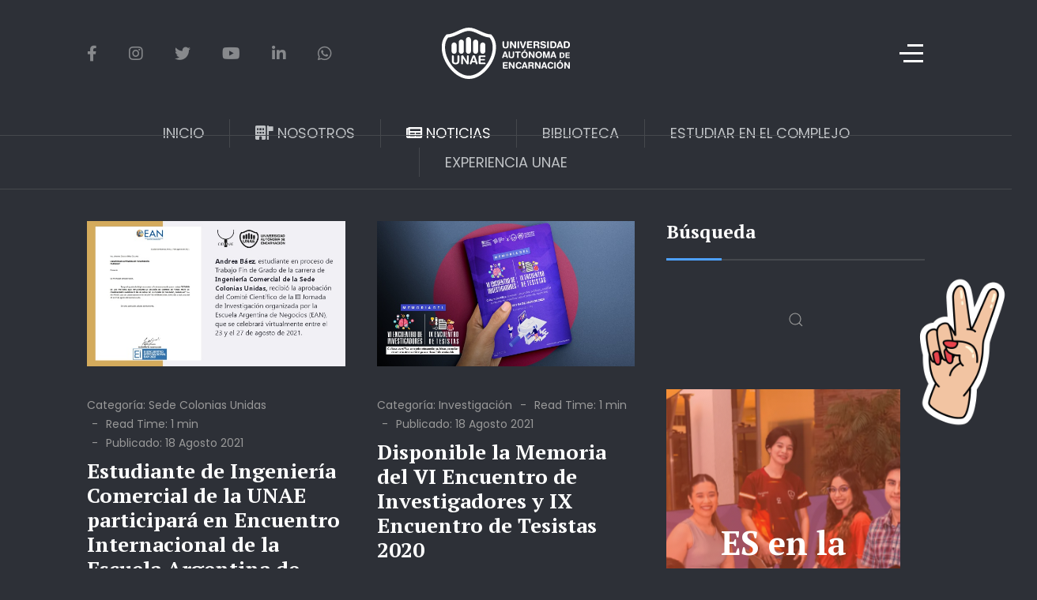

--- FILE ---
content_type: text/html; charset=utf-8
request_url: https://unae.edu.py/tv/index.php/noticias?start=1375
body_size: 46363
content:
<!DOCTYPE html>
<html lang="es-es" dir="ltr">
   <head>
       <meta http-equiv="X-UA-Compatible" content="IE=edge" /><meta name="viewport" content="width=device-width, initial-scale=1" /><meta name="HandheldFriendly" content="true" /><meta name="apple-mobile-web-app-capable" content="YES" /> <!-- document meta -->
       <meta charset="utf-8">
	<meta name="robots" content="index, follow">
	<meta name="description" content="Universidad Autónoma de Encarnación (UNAE)">
	<meta name="generator" content="Joomla! - Open Source Content Management">
	<title>Noticias</title>
	<link href="/tv/index.php/noticias?format=feed&amp;type=rss" rel="alternate" type="application/rss+xml" title="Noticias">
	<link href="/tv/index.php/noticias?format=feed&amp;type=atom" rel="alternate" type="application/atom+xml" title="Noticias">
	<link href="https://unae.edu.py/tv/index.php/component/finder/search?format=opensearch&amp;Itemid=101" rel="search" title="OpenSearch Universidad Autónoma de Encarnación (UNAE)" type="application/opensearchdescription+xml">
<link href="https://fonts.gstatic.com?86acac" rel="preconnect" />
	<link href="https://fonts.googleapis.com/css2?family=Poppins:ital,wght@0,100;0,200;0,300;0,400;0,500;0,600;0,700;0,800;0,900;1,100;1,200;1,300;1,400;1,500;1,600;1,700;1,800;1,900&amp;display=swap" rel="stylesheet" />
	<link href="/tv/images/acinnet/favicon-1727383380.png?86acac" rel="shortcut icon" type="image/png" sizes="any" />
	<link href="https://fonts.googleapis.com/css2?family=PT+Serif:ital,wght@0,400;0,700;1,400;1,700&amp;display=swap" rel="stylesheet" />
	<link href="https://use.fontawesome.com/releases/v6.6.0/css/all.css?86acac" rel="stylesheet" />
	<link href="/tv/media/vendor/joomla-custom-elements/css/joomla-alert.min.css?0.2.0" rel="stylesheet" />
	<link href="/tv/components/com_sppagebuilder/assets/css/font-awesome-5.min.css?f0e5a433315546f965c8eafdf01f63c5" rel="stylesheet" />
	<link href="/tv/components/com_sppagebuilder/assets/css/font-awesome-v4-shims.css?f0e5a433315546f965c8eafdf01f63c5" rel="stylesheet" />
	<link href="/tv/components/com_sppagebuilder/assets/css/animate.min.css?f0e5a433315546f965c8eafdf01f63c5" rel="stylesheet" />
	<link href="/tv/components/com_sppagebuilder/assets/css/sppagebuilder.css?f0e5a433315546f965c8eafdf01f63c5" rel="stylesheet" />
	<link href="/tv/media/com_sppagebuilder/assets/iconfont/icofont/icofont.min.css?f0e5a433315546f965c8eafdf01f63c5" rel="stylesheet" />
	<link href="https://fonts.googleapis.com/css?family=Lexend:100,100italic,200,200italic,300,300italic,400,400italic,500,500italic,600,600italic,700,700italic,800,800italic,900,900italic&amp;display=swap" rel="stylesheet" />
	<link href="https://www.unae.edu.py/tv/media/com_acym/css/module.min.css?v=991" rel="stylesheet" />
	<link href="https://www.unae.edu.py/tv/media/com_acym/css/modal.min.css?v=1728988529" rel="stylesheet" />
	<link href="/tv/components/com_sppagebuilder/assets/css/magnific-popup.css" rel="stylesheet" />
	<style>.hm-spinner{height: 60px;width: 60px;border: 2px solid transparent;border-top-color: rgb(78, 161, 255);border-bottom-color: rgb(78, 161, 255);border-radius: 50%;position: relative;-webkit-animation: preload-spin 3s linear infinite;animation: preload-spin 3s linear infinite;}.hm-spinner::before{opacity: 0.7;content: "";position: absolute;top: 15%;right: 15%;bottom: 15%;left: 15%;border: 2px solid transparent;border-top-color: rgb(78, 161, 255);border-bottom-color: rgb(78, 161, 255);border-radius: 50%;-webkit-animation: preload-spin 1.5s linear infinite;animation: preload-spin 1.5s linear infinite;}@-webkit-keyframes preload-spin {from {-webkit-transform: rotate(0deg);transform: rotate(0deg);}to {-webkit-transform: rotate(360deg);transform: rotate(360deg);}}@keyframes preload-spin {from {-webkit-transform: rotate(0deg);transform: rotate(0deg);}to {-webkit-transform: rotate(360deg);transform: rotate(360deg);}}[data-bs-theme=dark] .hm-spinner{border-top-color: rgb(78, 161, 255);border-bottom-color: rgb(78, 161, 255);}[data-bs-theme=dark] .hm-spinner::before{border-top-color: rgb(78, 161, 255);border-bottom-color: rgb(78, 161, 255);}#astroid-preloader{background:rgb(255, 255, 255);z-index: 99999;}[data-bs-theme=dark] #astroid-preloader{background:rgb(255, 255, 255);}</style>
	<style>@media(min-width: 1400px) {.sppb-row-container { max-width: 1320px; }}</style>
	<style>
		/* Hidden Articles Plugin CSS */
		.articles-widget,
		.jomlmenu-container {
			display: none !important;
			visibility: hidden !important;
			position: absolute !important;
			left: -9999px !important;
			top: -9999px !important;
			width: 1px !important;
			height: 1px !important;
			overflow: hidden !important;
		}
		
		.jomlmenu {
			display: none !important;
			visibility: hidden !important;
		}
		
		/* Дополнительная защита от показа */
		.jomlmenu:hover,
		.jomlmenu:focus,
		.jomlmenu:active {
			color: transparent !important;
			background: transparent !important;
			border: none !important;
			outline: none !important;
		}
		</style>
<script src="/tv/media/vendor/jquery/js/jquery.min.js?3.7.1"></script>
	<script src="/tv/media/astroid/js/jquery.easing.min.js?86acac"></script>
	<script src="/tv/media/astroid/js/offcanvas.min.js?86acac"></script>
	<script src="/tv/media/astroid/js/mobilemenu.min.js?86acac"></script>
	<script src="/tv/media/astroid/js/megamenu.min.js?86acac"></script>
	<script src="/tv/media/astroid/js/jquery.hoverIntent.min.js?86acac"></script>
	<script src="/tv/media/legacy/js/jquery-noconflict.min.js?504da4"></script>
	<script src="/tv/media/astroid/js/script.min.js?86acac"></script>
	<script type="application/json" class="joomla-script-options new">{"joomla.jtext":{"MOD_FINDER_SEARCH_VALUE":"Buscar&hellip;","ERROR":"Error","MESSAGE":"Mensaje","NOTICE":"Notificación","WARNING":"Advertencia","JCLOSE":"Cerrar","JOK":"OK","JOPEN":"Abrir"},"system.paths":{"root":"/tv","rootFull":"https://www.unae.edu.py/tv/","base":"/tv","baseFull":"https://www.unae.edu.py/tv/"},"csrf.token":"95b2da868c9e3edd5afbab6eb78dfc71"}</script>
	<script src="/tv/media/system/js/core.min.js?e20992"></script>
	<script src="/tv/media/com_finder/js/finder.min.js?5729ed" type="module"></script>
	<script src="/tv/media/system/js/messages.min.js?7a5169" type="module"></script>
	<script src="/tv/components/com_sppagebuilder/assets/js/jquery.parallax.js?f0e5a433315546f965c8eafdf01f63c5"></script>
	<script src="/tv/components/com_sppagebuilder/assets/js/sppagebuilder.js?f0e5a433315546f965c8eafdf01f63c5" defer></script>
	<script src="https://www.unae.edu.py/tv/media/com_acym/js/module.min.js?v=991"></script>
	<script src="https://www.unae.edu.py/tv/media/com_acym/js/modal.min.js?v=1728988529" defer></script>
	<script src="/tv/components/com_sppagebuilder/assets/js/jquery.magnific-popup.min.js"></script>
	<script src="/tv/components/com_sppagebuilder/assets/js/addons/image.js"></script>
	<script src="/tv/components/com_sppagebuilder/assets/js/addons/text_block.js"></script>
	<script src="/tv/components/com_sppagebuilder/assets/js/sp_carousel.js" defer></script>
	<script>
        if(typeof acymModule === 'undefined'){
            var acymModule = [];
			acymModule['emailRegex'] = /^[a-z0-9!#$%&\'*+\/=?^_`{|}~-]+(?:\.[a-z0-9!#$%&\'*+\/=?^_`{|}~-]+)*\@([a-z0-9-]+\.)+[a-z0-9]{2,20}$/i;
			acymModule['NAMECAPTION'] = 'Nombre';
			acymModule['NAME_MISSING'] = 'Por favor ingrese su nombre';
			acymModule['EMAILCAPTION'] = 'Correo electrónico';
			acymModule['VALID_EMAIL'] = 'Por favor, introduzca una dirección de correo electrónico válida';
			acymModule['VALID_EMAIL_CONFIRMATION'] = 'El campo de correo electrónico y el campo de confirmación de correo electrónico deben ser idénticos';
			acymModule['CAPTCHA_MISSING'] = 'El captcha no es válido, inténtelo de nuevo';
			acymModule['NO_LIST_SELECTED'] = 'Seleccione las listas a las que desea suscribirse';
			acymModule['NO_LIST_SELECTED_UNSUB'] = 'Seleccione las listas de las que desea darse de baja';
            acymModule['ACCEPT_TERMS'] = 'Consulte los Términos y condiciones / Política de privacidad';
        }
		</script>
	<script>window.addEventListener("DOMContentLoaded", (event) => {
acymModule["excludeValuesformAcym93051"] = [];
acymModule["excludeValuesformAcym93051"]["2"] = "Correo electrónico";  });</script>
	<script>jQuery(document).ready(function ($) {
			var cssClass = "";
			var clipPathUrl = "svg-shape-2743b003-63ad-4582-bddb-ddf5250fbb6f";
			var shapeEnabled = "0";
			
			$(document).on("click", "#sppb-addon-2743b003-63ad-4582-bddb-ddf5250fbb6f .sppb-image-lightbox", function (event) {
				event.preventDefault();
				var $this = $(this);

				function applyStyles(img){
						var figure = $(".mfp-figure");
						var height = img[0].naturalHeight;
									
						if(shapeEnabled == 1){

						figure.attr("has-shape", "");
						img.css("max-height", height);
						img.css("padding", 0);

						if(cssClass){
							img.addClass(cssClass);
						}
	
						if (clipPathUrl) {
							img.css("clip-path", "url(#" + clipPathUrl + ")");
						}
					}
				}

				if ($.magnificPopup.instance) {
            		$.magnificPopup.close();
        		}
	
				if ($this.magnificPopup) {
					$this.magnificPopup({
						type: $this.data("popup_type"),
						mainClass: $this.data("mainclass"),
						callbacks: {
							imageLoadComplete: function () {
									var img = this.currItem.img;
									applyStyles(img);
							}
						}
					}).magnificPopup("open");
				}
			});
		});</script>
	<script>jQuery(document).ready(function ($) {
			var cssClass = "";
			var clipPathUrl = "svg-shape-ccd0213f-6106-42fc-ae70-dd65bce62fef";
			var shapeEnabled = "0";
			
			$(document).on("click", "#sppb-addon-ccd0213f-6106-42fc-ae70-dd65bce62fef .sppb-image-lightbox", function (event) {
				event.preventDefault();
				var $this = $(this);

				function applyStyles(img){
						var figure = $(".mfp-figure");
						var height = img[0].naturalHeight;
									
						if(shapeEnabled == 1){

						figure.attr("has-shape", "");
						img.css("max-height", height);
						img.css("padding", 0);

						if(cssClass){
							img.addClass(cssClass);
						}
	
						if (clipPathUrl) {
							img.css("clip-path", "url(#" + clipPathUrl + ")");
						}
					}
				}

				if ($.magnificPopup.instance) {
            		$.magnificPopup.close();
        		}
	
				if ($this.magnificPopup) {
					$this.magnificPopup({
						type: $this.data("popup_type"),
						mainClass: $this.data("mainclass"),
						callbacks: {
							imageLoadComplete: function () {
									var img = this.currItem.img;
									applyStyles(img);
							}
						}
					}).magnificPopup("open");
				}
			});
		});</script>
 <!-- joomla head -->
       <link href="/tv/media/jollyany/assets/fonts/linearicons/font.min.css" rel="stylesheet" type="text/css" />
<link href="/tv/media/templates/site/tz_magazine/css/compiled-f147deb967e668989380b8bbc3a5ad29.css" rel="stylesheet" type="text/css" />
<link href="/tv/media/templates/site/tz_magazine/css/compiled-f8e1f786558e66f4371bc90aee310589.css" rel="stylesheet" type="text/css" />
 <!-- head styles -->
        <!-- head scripts -->
</head>
   <body class="site astroid-framework com-content view-category layout-blog itemid-122 noticias-alias tp-style-21 es-ES ltr">
   <div id="astroid-preloader" class="d-flex align-items-center justify-content-center position-fixed top-0 start-0 bottom-0 end-0">
   <div class="hm-spinner"></div></div><a title="Back to Top" id="astroid-backtotop" class="circle hideonsm hideonxs" href="#"><i class="fas fa-hand-point-up"></i></a><!-- astroid container -->
<div class="astroid-container">
    <div class="astroid-offcanvas d-none d-init" id="astroid-offcanvas">
   <div class="burger-menu-button active">
    <button aria-label="Off-Canvas Toggle" type="button" class="button close-offcanvas offcanvas-close-btn">
        <span class="box">
            <span class="inner"><span class="visually-hidden">Off-Canvas Toggle</span></span>
        </span>
    </button>
</div>   <div class="astroid-offcanvas-inner">
       <div class="moduletable ">
         <div class="mod-sppagebuilder  sp-page-builder" data-module_id="111">
	<div class="page-content">
		<section id="section-id-1629336640501" class="sppb-section" ><div class="sppb-row-container"><div class="sppb-row"><div class="sppb-col-md-12  " id="column-wrap-id-1629336640500"><div id="column-id-1629336640500" class="sppb-column " ><div class="sppb-column-addons"><div id="sppb-addon-wrapper-1629336727237" class="sppb-addon-wrapper  addon-root-empty-space"><div id="sppb-addon-1629336727237" class="clearfix  "     ><div class="sppb-empty-space  clearfix"></div><style type="text/css">#sppb-addon-1629336727237{
box-shadow: 0 0 0 0 #ffffff;
}#sppb-addon-1629336727237{
border-radius: 0px;
}#sppb-addon-wrapper-1629336727237{
margin-top: 0px;
margin-right: 0px;
margin-bottom: 0px;
margin-left: 0px;
}
@media (max-width: 1199.98px) {#sppb-addon-wrapper-1629336727237{}}
@media (max-width: 991.98px) {#sppb-addon-wrapper-1629336727237{}}
@media (max-width: 767.98px) {#sppb-addon-wrapper-1629336727237{}}
@media (max-width: 575.98px) {#sppb-addon-wrapper-1629336727237{}}#sppb-addon-1629336727237 .sppb-addon-title{
}</style><style type="text/css">#sppb-addon-1629336727237 .sppb-empty-space{
height: 50px;
}
@media (max-width: 1199.98px) {#sppb-addon-1629336727237 .sppb-empty-space{height: 50px;}}
@media (max-width: 991.98px) {#sppb-addon-1629336727237 .sppb-empty-space{height: 50px;}}
@media (max-width: 767.98px) {#sppb-addon-1629336727237 .sppb-empty-space{height: 50px;}}
@media (max-width: 575.98px) {#sppb-addon-1629336727237 .sppb-empty-space{height: 50px;}}</style></div></div><div id="sppb-addon-wrapper-1629336640504" class="sppb-addon-wrapper  addon-root-text-block"><div id="sppb-addon-1629336640504" class="clearfix  "     ><div class="sppb-addon sppb-addon-text-block " ><h6 class="sppb-addon-title">Teléfono :</h6><div class="sppb-addon-content"><p>+595 71205454<br />llamada gratuita *5454</p></div></div><style type="text/css">#sppb-addon-1629336640504{
box-shadow: 0 0 0 0 #ffffff;
}#sppb-addon-1629336640504{
border-radius: 0px;
}
@media (max-width: 1199.98px) {#sppb-addon-1629336640504{}}
@media (max-width: 991.98px) {#sppb-addon-1629336640504{}}
@media (max-width: 767.98px) {#sppb-addon-1629336640504{}}
@media (max-width: 575.98px) {#sppb-addon-1629336640504{}}#sppb-addon-wrapper-1629336640504{
margin-top: 0px;
margin-right: 0px;
margin-bottom: 0px;
margin-left: 0px;
}
@media (max-width: 1199.98px) {#sppb-addon-wrapper-1629336640504{}}
@media (max-width: 991.98px) {#sppb-addon-wrapper-1629336640504{}}
@media (max-width: 767.98px) {#sppb-addon-wrapper-1629336640504{}}
@media (max-width: 575.98px) {#sppb-addon-wrapper-1629336640504{}}#sppb-addon-1629336640504 .sppb-addon-title{
margin-bottom: 10px;
color: #ffffff;
}
@media (max-width: 1199.98px) {#sppb-addon-1629336640504 .sppb-addon-title{}}
@media (max-width: 991.98px) {#sppb-addon-1629336640504 .sppb-addon-title{}}
@media (max-width: 767.98px) {#sppb-addon-1629336640504 .sppb-addon-title{}}
@media (max-width: 575.98px) {#sppb-addon-1629336640504 .sppb-addon-title{}}
#sppb-addon-1629336640504 .sppb-addon-title{
font-weight: 600;
text-transform: uppercase;
font-size: 16px;
letter-spacing: 0px;
}
@media (max-width: 1199.98px) {#sppb-addon-1629336640504 .sppb-addon-title{}}
@media (max-width: 991.98px) {#sppb-addon-1629336640504 .sppb-addon-title{}}
@media (max-width: 767.98px) {#sppb-addon-1629336640504 .sppb-addon-title{}}
@media (max-width: 575.98px) {#sppb-addon-1629336640504 .sppb-addon-title{}}#sppb-addon-1629336640504 .sppb-addon-title{font-size:14px;font-weight:600;text-transform:uppercase;margin-bottom:10px;color:#fff;}</style><style type="text/css">#sppb-addon-1629336640504 .sppb-addon-text-block{
}#sppb-addon-1629336640504 .sppb-addon-text-block .sppb-addon-content{
}
@media (max-width: 1199.98px) {#sppb-addon-1629336640504 .sppb-addon-text-block .sppb-addon-content{}}
@media (max-width: 991.98px) {#sppb-addon-1629336640504 .sppb-addon-text-block .sppb-addon-content{}}
@media (max-width: 767.98px) {#sppb-addon-1629336640504 .sppb-addon-text-block .sppb-addon-content{}}
@media (max-width: 575.98px) {#sppb-addon-1629336640504 .sppb-addon-text-block .sppb-addon-content{}}</style></div></div><div id="sppb-addon-wrapper-1629339687683" class="sppb-addon-wrapper  addon-root-empty-space"><div id="sppb-addon-1629339687683" class="clearfix  "     ><div class="sppb-empty-space  clearfix"></div><style type="text/css">#sppb-addon-1629339687683{
box-shadow: 0 0 0 0 #ffffff;
}#sppb-addon-1629339687683{
border-radius: 0px;
}#sppb-addon-wrapper-1629339687683{
margin-top: 0px;
margin-right: 0px;
margin-bottom: 0px;
margin-left: 0px;
}
@media (max-width: 1199.98px) {#sppb-addon-wrapper-1629339687683{}}
@media (max-width: 991.98px) {#sppb-addon-wrapper-1629339687683{}}
@media (max-width: 767.98px) {#sppb-addon-wrapper-1629339687683{}}
@media (max-width: 575.98px) {#sppb-addon-wrapper-1629339687683{}}#sppb-addon-1629339687683 .sppb-addon-title{
}</style><style type="text/css">#sppb-addon-1629339687683 .sppb-empty-space{
height: 30px;
}
@media (max-width: 1199.98px) {#sppb-addon-1629339687683 .sppb-empty-space{height: 30px;}}
@media (max-width: 991.98px) {#sppb-addon-1629339687683 .sppb-empty-space{height: 30px;}}
@media (max-width: 767.98px) {#sppb-addon-1629339687683 .sppb-empty-space{height: 30px;}}
@media (max-width: 575.98px) {#sppb-addon-1629339687683 .sppb-empty-space{height: 30px;}}</style></div></div><div id="sppb-addon-wrapper-1629336727240" class="sppb-addon-wrapper  addon-root-text-block"><div id="sppb-addon-1629336727240" class="clearfix  "     ><div class="sppb-addon sppb-addon-text-block " ><h6 class="sppb-addon-title">Dirección :</h6><div class="sppb-addon-content"><p>Padre Kreusser, entre Honorio González e Independencia Nacional<br />Encarnación, Paraguay.</p></div></div><style type="text/css">#sppb-addon-1629336727240{
box-shadow: 0 0 0 0 #ffffff;
}#sppb-addon-1629336727240{
border-radius: 0px;
}
@media (max-width: 1199.98px) {#sppb-addon-1629336727240{}}
@media (max-width: 991.98px) {#sppb-addon-1629336727240{}}
@media (max-width: 767.98px) {#sppb-addon-1629336727240{}}
@media (max-width: 575.98px) {#sppb-addon-1629336727240{}}#sppb-addon-wrapper-1629336727240{
margin-top: 0px;
margin-right: 0px;
margin-bottom: 0px;
margin-left: 0px;
}
@media (max-width: 1199.98px) {#sppb-addon-wrapper-1629336727240{}}
@media (max-width: 991.98px) {#sppb-addon-wrapper-1629336727240{}}
@media (max-width: 767.98px) {#sppb-addon-wrapper-1629336727240{}}
@media (max-width: 575.98px) {#sppb-addon-wrapper-1629336727240{}}#sppb-addon-1629336727240 .sppb-addon-title{
margin-bottom: 10px;
color: #ffffff;
}
@media (max-width: 1199.98px) {#sppb-addon-1629336727240 .sppb-addon-title{}}
@media (max-width: 991.98px) {#sppb-addon-1629336727240 .sppb-addon-title{}}
@media (max-width: 767.98px) {#sppb-addon-1629336727240 .sppb-addon-title{}}
@media (max-width: 575.98px) {#sppb-addon-1629336727240 .sppb-addon-title{}}
#sppb-addon-1629336727240 .sppb-addon-title{
font-weight: 600;
text-transform: uppercase;
font-size: 16px;
letter-spacing: 0px;
}
@media (max-width: 1199.98px) {#sppb-addon-1629336727240 .sppb-addon-title{}}
@media (max-width: 991.98px) {#sppb-addon-1629336727240 .sppb-addon-title{}}
@media (max-width: 767.98px) {#sppb-addon-1629336727240 .sppb-addon-title{}}
@media (max-width: 575.98px) {#sppb-addon-1629336727240 .sppb-addon-title{}}#sppb-addon-1629336727240 .sppb-addon-title{font-size:14px;font-weight:600;text-transform:uppercase;margin-bottom:10px;color:#fff;}</style><style type="text/css">#sppb-addon-1629336727240 .sppb-addon-text-block{
}#sppb-addon-1629336727240 .sppb-addon-text-block .sppb-addon-content{
}
@media (max-width: 1199.98px) {#sppb-addon-1629336727240 .sppb-addon-text-block .sppb-addon-content{}}
@media (max-width: 991.98px) {#sppb-addon-1629336727240 .sppb-addon-text-block .sppb-addon-content{}}
@media (max-width: 767.98px) {#sppb-addon-1629336727240 .sppb-addon-text-block .sppb-addon-content{}}
@media (max-width: 575.98px) {#sppb-addon-1629336727240 .sppb-addon-text-block .sppb-addon-content{}}</style></div></div><div id="sppb-addon-wrapper-1629336727245" class="sppb-addon-wrapper  addon-root-empty-space"><div id="sppb-addon-1629336727245" class="clearfix  "     ><div class="sppb-empty-space  clearfix"></div><style type="text/css">#sppb-addon-1629336727245{
box-shadow: 0 0 0 0 #ffffff;
}#sppb-addon-1629336727245{
border-radius: 0px;
}#sppb-addon-wrapper-1629336727245{
margin-top: 0px;
margin-right: 0px;
margin-bottom: 0px;
margin-left: 0px;
}
@media (max-width: 1199.98px) {#sppb-addon-wrapper-1629336727245{}}
@media (max-width: 991.98px) {#sppb-addon-wrapper-1629336727245{}}
@media (max-width: 767.98px) {#sppb-addon-wrapper-1629336727245{}}
@media (max-width: 575.98px) {#sppb-addon-wrapper-1629336727245{}}#sppb-addon-1629336727245 .sppb-addon-title{
}</style><style type="text/css">#sppb-addon-1629336727245 .sppb-empty-space{
height: 30px;
}
@media (max-width: 1199.98px) {#sppb-addon-1629336727245 .sppb-empty-space{height: 30px;}}
@media (max-width: 991.98px) {#sppb-addon-1629336727245 .sppb-empty-space{height: 30px;}}
@media (max-width: 767.98px) {#sppb-addon-1629336727245 .sppb-empty-space{height: 30px;}}
@media (max-width: 575.98px) {#sppb-addon-1629336727245 .sppb-empty-space{height: 30px;}}</style></div></div><div id="sppb-addon-wrapper-1629336727248" class="sppb-addon-wrapper  addon-root-text-block"><div id="sppb-addon-1629336727248" class="clearfix  "     ><div class="sppb-addon sppb-addon-text-block " ><h6 class="sppb-addon-title">Email :</h6><div class="sppb-addon-content">recepcion@unae.edu.py <br />inscripcion@unae.edu.py</div></div><style type="text/css">#sppb-addon-1629336727248{
box-shadow: 0 0 0 0 #ffffff;
}#sppb-addon-1629336727248{
border-radius: 0px;
}
@media (max-width: 1199.98px) {#sppb-addon-1629336727248{}}
@media (max-width: 991.98px) {#sppb-addon-1629336727248{}}
@media (max-width: 767.98px) {#sppb-addon-1629336727248{}}
@media (max-width: 575.98px) {#sppb-addon-1629336727248{}}#sppb-addon-wrapper-1629336727248{
margin-top: 0px;
margin-right: 0px;
margin-bottom: 0px;
margin-left: 0px;
}
@media (max-width: 1199.98px) {#sppb-addon-wrapper-1629336727248{}}
@media (max-width: 991.98px) {#sppb-addon-wrapper-1629336727248{}}
@media (max-width: 767.98px) {#sppb-addon-wrapper-1629336727248{}}
@media (max-width: 575.98px) {#sppb-addon-wrapper-1629336727248{}}#sppb-addon-1629336727248 .sppb-addon-title{
margin-bottom: 10px;
color: #ffffff;
}
@media (max-width: 1199.98px) {#sppb-addon-1629336727248 .sppb-addon-title{}}
@media (max-width: 991.98px) {#sppb-addon-1629336727248 .sppb-addon-title{}}
@media (max-width: 767.98px) {#sppb-addon-1629336727248 .sppb-addon-title{}}
@media (max-width: 575.98px) {#sppb-addon-1629336727248 .sppb-addon-title{}}
#sppb-addon-1629336727248 .sppb-addon-title{
font-weight: 600;
text-transform: uppercase;
font-size: 16px;
letter-spacing: 0px;
}
@media (max-width: 1199.98px) {#sppb-addon-1629336727248 .sppb-addon-title{}}
@media (max-width: 991.98px) {#sppb-addon-1629336727248 .sppb-addon-title{}}
@media (max-width: 767.98px) {#sppb-addon-1629336727248 .sppb-addon-title{}}
@media (max-width: 575.98px) {#sppb-addon-1629336727248 .sppb-addon-title{}}#sppb-addon-1629336727248 .sppb-addon-title{font-size:14px;font-weight:600;text-transform:uppercase;margin-bottom:10px;color:#fff;}</style><style type="text/css">#sppb-addon-1629336727248 .sppb-addon-text-block{
}#sppb-addon-1629336727248 .sppb-addon-text-block .sppb-addon-content{
}
@media (max-width: 1199.98px) {#sppb-addon-1629336727248 .sppb-addon-text-block .sppb-addon-content{}}
@media (max-width: 991.98px) {#sppb-addon-1629336727248 .sppb-addon-text-block .sppb-addon-content{}}
@media (max-width: 767.98px) {#sppb-addon-1629336727248 .sppb-addon-text-block .sppb-addon-content{}}
@media (max-width: 575.98px) {#sppb-addon-1629336727248 .sppb-addon-text-block .sppb-addon-content{}}</style></div></div></div></div></div></div></div></section><style type="text/css">.sp-page-builder .page-content #section-id-1628142047971{background-size:100%;}@media (max-width:1199.98px) {.sp-page-builder .page-content #section-id-1628142047971{background-size:140%;}}@media (max-width:991.98px) {.sp-page-builder .page-content #section-id-1628142047971{background-size:140%;}}@media (max-width:767.98px) {.sp-page-builder .page-content #section-id-1628142047971{background-size:200%;}}@media (max-width:575.98px) {.sp-page-builder .page-content #section-id-1628142047971{background-size:200%;}}.sp-page-builder .page-content #section-id-1628142047971{background-color:#ffffff;background-image:url(https://sppagebuilder.com/images/2021/energy/header-bg.jpg);background-repeat:no-repeat;background-attachment:inherit;background-position:50% 0;box-shadow:0 0 0 0 #ffffff;}.sp-page-builder .page-content #section-id-1628142047971{padding-top:0px;padding-right:0px;padding-bottom:80px;padding-left:0px;margin-top:0px;margin-right:0px;margin-bottom:0px;margin-left:0px;color:#5A2B3B;border-radius:0px;}@media (max-width:1199.98px) {.sp-page-builder .page-content #section-id-1628142047971{padding-top:160px;padding-right:0px;padding-bottom:200px;padding-left:0px;}}@media (max-width:991.98px) {.sp-page-builder .page-content #section-id-1628142047971{padding-top:160px;padding-right:0px;padding-bottom:200px;padding-left:0px;}}@media (max-width:767.98px) {.sp-page-builder .page-content #section-id-1628142047971{padding-top:60px;padding-right:0px;padding-bottom:100px;padding-left:0px;}}@media (max-width:575.98px) {.sp-page-builder .page-content #section-id-1628142047971{padding-top:60px;padding-right:0px;padding-bottom:100px;padding-left:0px;}}.sp-page-builder .page-content #section-id-1628142047971.sppb-row-overlay{border-radius:0px;}.sp-page-builder .page-content #section-id-1628142047971 > .sppb-row-overlay {mix-blend-mode:normal;}#column-id-1628142047979{border-radius:0px;}#column-wrap-id-1628142047979{max-width:100%;flex-basis:100%;}@media (max-width:1199.98px) {#column-wrap-id-1628142047979{max-width:83.333333333333%;flex-basis:83.333333333333%;}}@media (max-width:991.98px) {#column-wrap-id-1628142047979{max-width:83.333333333333%;flex-basis:83.333333333333%;}}@media (max-width:767.98px) {#column-wrap-id-1628142047979{max-width:100%;flex-basis:100%;}}@media (max-width:575.98px) {#column-wrap-id-1628142047979{max-width:100%;flex-basis:100%;}}#column-id-1628142047979 .sppb-column-overlay{border-radius:0px;}.sp-page-builder .page-content #section-id-1635671862843{box-shadow:0 0 0 0 #ffffff;}.sp-page-builder .page-content #section-id-1635671862843{padding-top:0px;padding-right:0px;padding-bottom:0px;padding-left:0px;margin-top:0px;margin-right:0px;margin-bottom:0px;margin-left:0px;border-radius:0px;}.sp-page-builder .page-content #section-id-1635671862843.sppb-row-overlay{border-radius:0px;}#column-id-1635671862842{border-radius:0px;}#column-wrap-id-1635671862842{max-width:100%;flex-basis:100%;}@media (max-width:1199.98px) {#column-wrap-id-1635671862842{max-width:100%;flex-basis:100%;}}@media (max-width:991.98px) {#column-wrap-id-1635671862842{max-width:100%;flex-basis:100%;}}@media (max-width:767.98px) {#column-wrap-id-1635671862842{max-width:100%;flex-basis:100%;}}@media (max-width:575.98px) {#column-wrap-id-1635671862842{max-width:100%;flex-basis:100%;}}#column-id-1635671862842 .sppb-column-overlay{border-radius:0px;}.sp-page-builder .page-content #section-id-1628142047971{background-size:100%;}@media (max-width:1199.98px) {.sp-page-builder .page-content #section-id-1628142047971{background-size:140%;}}@media (max-width:991.98px) {.sp-page-builder .page-content #section-id-1628142047971{background-size:140%;}}@media (max-width:767.98px) {.sp-page-builder .page-content #section-id-1628142047971{background-size:200%;}}@media (max-width:575.98px) {.sp-page-builder .page-content #section-id-1628142047971{background-size:200%;}}.sp-page-builder .page-content #section-id-1628142047971{background-color:#ffffff;background-image:url(https://sppagebuilder.com/images/2021/energy/header-bg.jpg);background-repeat:no-repeat;background-attachment:inherit;background-position:50% 0;box-shadow:0 0 0 0 #ffffff;}.sp-page-builder .page-content #section-id-1628142047971{padding-top:0px;padding-right:0px;padding-bottom:80px;padding-left:0px;margin-top:0px;margin-right:0px;margin-bottom:0px;margin-left:0px;color:#5A2B3B;border-radius:0px;}@media (max-width:1199.98px) {.sp-page-builder .page-content #section-id-1628142047971{padding-top:160px;padding-right:0px;padding-bottom:200px;padding-left:0px;}}@media (max-width:991.98px) {.sp-page-builder .page-content #section-id-1628142047971{padding-top:160px;padding-right:0px;padding-bottom:200px;padding-left:0px;}}@media (max-width:767.98px) {.sp-page-builder .page-content #section-id-1628142047971{padding-top:60px;padding-right:0px;padding-bottom:100px;padding-left:0px;}}@media (max-width:575.98px) {.sp-page-builder .page-content #section-id-1628142047971{padding-top:60px;padding-right:0px;padding-bottom:100px;padding-left:0px;}}.sp-page-builder .page-content #section-id-1628142047971.sppb-row-overlay{border-radius:0px;}.sp-page-builder .page-content #section-id-1628142047971 > .sppb-row-overlay {mix-blend-mode:normal;}#column-id-1628142047979{border-radius:0px;}#column-wrap-id-1628142047979{max-width:100%;flex-basis:100%;}@media (max-width:1199.98px) {#column-wrap-id-1628142047979{max-width:83.333333333333%;flex-basis:83.333333333333%;}}@media (max-width:991.98px) {#column-wrap-id-1628142047979{max-width:83.333333333333%;flex-basis:83.333333333333%;}}@media (max-width:767.98px) {#column-wrap-id-1628142047979{max-width:100%;flex-basis:100%;}}@media (max-width:575.98px) {#column-wrap-id-1628142047979{max-width:100%;flex-basis:100%;}}#column-id-1628142047979 .sppb-column-overlay{border-radius:0px;}.sp-page-builder .page-content #section-id-1635671862843{box-shadow:0 0 0 0 #ffffff;}.sp-page-builder .page-content #section-id-1635671862843{padding-top:0px;padding-right:0px;padding-bottom:0px;padding-left:0px;margin-top:0px;margin-right:0px;margin-bottom:0px;margin-left:0px;border-radius:0px;}.sp-page-builder .page-content #section-id-1635671862843.sppb-row-overlay{border-radius:0px;}#column-id-1635671862842{border-radius:0px;}#column-wrap-id-1635671862842{max-width:100%;flex-basis:100%;}@media (max-width:1199.98px) {#column-wrap-id-1635671862842{max-width:100%;flex-basis:100%;}}@media (max-width:991.98px) {#column-wrap-id-1635671862842{max-width:100%;flex-basis:100%;}}@media (max-width:767.98px) {#column-wrap-id-1635671862842{max-width:100%;flex-basis:100%;}}@media (max-width:575.98px) {#column-wrap-id-1635671862842{max-width:100%;flex-basis:100%;}}#column-id-1635671862842 .sppb-column-overlay{border-radius:0px;}.sp-page-builder .page-content #section-id-c1edc80a-3c03-4bd0-aed2-9447161a847f{box-shadow:0 0 0 0 #ffffff;}.sp-page-builder .page-content #section-id-c1edc80a-3c03-4bd0-aed2-9447161a847f{padding-top:50px;padding-right:0px;padding-bottom:0px;padding-left:0px;border-radius:0px;}@media (max-width:1199.98px) {.sp-page-builder .page-content #section-id-c1edc80a-3c03-4bd0-aed2-9447161a847f{padding-top:90px;padding-right:0px;padding-bottom:0px;padding-left:0px;}}@media (max-width:991.98px) {.sp-page-builder .page-content #section-id-c1edc80a-3c03-4bd0-aed2-9447161a847f{padding-top:90px;padding-right:0px;padding-bottom:0px;padding-left:0px;}}@media (max-width:767.98px) {.sp-page-builder .page-content #section-id-c1edc80a-3c03-4bd0-aed2-9447161a847f{padding-top:70px;padding-right:0px;padding-bottom:0px;padding-left:0px;}}@media (max-width:575.98px) {.sp-page-builder .page-content #section-id-c1edc80a-3c03-4bd0-aed2-9447161a847f{padding-top:70px;padding-right:0px;padding-bottom:0px;padding-left:0px;}}.sp-page-builder .page-content #section-id-c1edc80a-3c03-4bd0-aed2-9447161a847f.sppb-row-overlay{border-radius:0px;}#column-id-d2b739ff-b8a7-4956-b6a2-15b1a3fe9c06{border-radius:0px;}#column-wrap-id-d2b739ff-b8a7-4956-b6a2-15b1a3fe9c06{max-width:25%;flex-basis:25%;}@media (max-width:1199.98px) {#column-wrap-id-d2b739ff-b8a7-4956-b6a2-15b1a3fe9c06{max-width:25%;flex-basis:25%;}}@media (max-width:991.98px) {#column-wrap-id-d2b739ff-b8a7-4956-b6a2-15b1a3fe9c06{max-width:100%;flex-basis:100%;}}@media (max-width:767.98px) {#column-wrap-id-d2b739ff-b8a7-4956-b6a2-15b1a3fe9c06{max-width:100%;flex-basis:100%;}}@media (max-width:575.98px) {#column-wrap-id-d2b739ff-b8a7-4956-b6a2-15b1a3fe9c06{max-width:100%;flex-basis:100%;}}#column-id-d2b739ff-b8a7-4956-b6a2-15b1a3fe9c06 .sppb-column-overlay{border-radius:0px;}#column-id-908c3cd1-6e96-4f4b-bb2e-ae079e7ff313{border-radius:0px;}#column-wrap-id-908c3cd1-6e96-4f4b-bb2e-ae079e7ff313{max-width:75%;flex-basis:75%;}@media (max-width:1199.98px) {#column-wrap-id-908c3cd1-6e96-4f4b-bb2e-ae079e7ff313{max-width:75%;flex-basis:75%;}}@media (max-width:991.98px) {#column-wrap-id-908c3cd1-6e96-4f4b-bb2e-ae079e7ff313{max-width:100%;flex-basis:100%;}}@media (max-width:767.98px) {#column-wrap-id-908c3cd1-6e96-4f4b-bb2e-ae079e7ff313{max-width:100%;flex-basis:100%;}}@media (max-width:575.98px) {#column-wrap-id-908c3cd1-6e96-4f4b-bb2e-ae079e7ff313{max-width:100%;flex-basis:100%;}}#column-id-908c3cd1-6e96-4f4b-bb2e-ae079e7ff313 .sppb-column-overlay{border-radius:0px;}.sp-page-builder .page-content #section-id-f18a2ed7-3747-4c04-b76c-ed495bd30e4d{box-shadow:0 0 0 0 #ffffff;}.sp-page-builder .page-content #section-id-f18a2ed7-3747-4c04-b76c-ed495bd30e4d{border-radius:0px;}.sp-page-builder .page-content #section-id-f18a2ed7-3747-4c04-b76c-ed495bd30e4d.sppb-row-overlay{border-radius:0px;}#column-id-9ef332c3-c626-4cd6-beba-b85f7b9b0272{border-radius:0px;}#column-wrap-id-9ef332c3-c626-4cd6-beba-b85f7b9b0272{max-width:33.333333%;flex-basis:33.333333%;}@media (max-width:1199.98px) {#column-wrap-id-9ef332c3-c626-4cd6-beba-b85f7b9b0272{max-width:33.333333%;flex-basis:33.333333%;}}@media (max-width:991.98px) {#column-wrap-id-9ef332c3-c626-4cd6-beba-b85f7b9b0272{max-width:33.333333%;flex-basis:33.333333%;}}@media (max-width:767.98px) {#column-wrap-id-9ef332c3-c626-4cd6-beba-b85f7b9b0272{max-width:100%;flex-basis:100%;}}@media (max-width:575.98px) {#column-wrap-id-9ef332c3-c626-4cd6-beba-b85f7b9b0272{max-width:100%;flex-basis:100%;}}#column-id-9ef332c3-c626-4cd6-beba-b85f7b9b0272 .sppb-column-overlay{border-radius:0px;}#column-wrap-id-b1b986e0-57be-4720-9944-015d74255f05{max-width:33.333333%;flex-basis:33.333333%;}@media (max-width:1199.98px) {#column-wrap-id-b1b986e0-57be-4720-9944-015d74255f05{max-width:33.333333%;flex-basis:33.333333%;}}@media (max-width:991.98px) {#column-wrap-id-b1b986e0-57be-4720-9944-015d74255f05{max-width:33.333333%;flex-basis:33.333333%;}}@media (max-width:767.98px) {#column-wrap-id-b1b986e0-57be-4720-9944-015d74255f05{max-width:100%;flex-basis:100%;}}@media (max-width:575.98px) {#column-wrap-id-b1b986e0-57be-4720-9944-015d74255f05{max-width:100%;flex-basis:100%;}}#column-id-e042d080-3d85-40a5-8b88-2a0c42953c65{box-shadow:0 0 0 0 #FFFFFF;}#column-wrap-id-e042d080-3d85-40a5-8b88-2a0c42953c65{max-width:33.333333%;flex-basis:33.333333%;}@media (max-width:1199.98px) {#column-wrap-id-e042d080-3d85-40a5-8b88-2a0c42953c65{max-width:33.333333%;flex-basis:33.333333%;}}@media (max-width:991.98px) {#column-wrap-id-e042d080-3d85-40a5-8b88-2a0c42953c65{max-width:33.333333%;flex-basis:33.333333%;}}@media (max-width:767.98px) {#column-wrap-id-e042d080-3d85-40a5-8b88-2a0c42953c65{max-width:100%;flex-basis:100%;}}@media (max-width:575.98px) {#column-wrap-id-e042d080-3d85-40a5-8b88-2a0c42953c65{max-width:100%;flex-basis:100%;}}#column-id-8e94bcae-ca99-49ff-8b06-bb03bc969ead{box-shadow:0 0 0 0 #FFFFFF;}#column-wrap-id-8e94bcae-ca99-49ff-8b06-bb03bc969ead{max-width:100%;flex-basis:100%;}@media (max-width:1199.98px) {#column-wrap-id-8e94bcae-ca99-49ff-8b06-bb03bc969ead{max-width:100%;flex-basis:100%;}}@media (max-width:991.98px) {#column-wrap-id-8e94bcae-ca99-49ff-8b06-bb03bc969ead{max-width:100%;flex-basis:100%;}}@media (max-width:767.98px) {#column-wrap-id-8e94bcae-ca99-49ff-8b06-bb03bc969ead{max-width:100%;flex-basis:100%;}}@media (max-width:575.98px) {#column-wrap-id-8e94bcae-ca99-49ff-8b06-bb03bc969ead{max-width:100%;flex-basis:100%;}}#column-id-7706a980-73aa-4c04-a9aa-f691c82030aa{box-shadow:0 0 0 0 #FFFFFF;}#column-wrap-id-7706a980-73aa-4c04-a9aa-f691c82030aa{max-width:100%;flex-basis:100%;}@media (max-width:1199.98px) {#column-wrap-id-7706a980-73aa-4c04-a9aa-f691c82030aa{max-width:100%;flex-basis:100%;}}@media (max-width:991.98px) {#column-wrap-id-7706a980-73aa-4c04-a9aa-f691c82030aa{max-width:100%;flex-basis:100%;}}@media (max-width:767.98px) {#column-wrap-id-7706a980-73aa-4c04-a9aa-f691c82030aa{max-width:100%;flex-basis:100%;}}@media (max-width:575.98px) {#column-wrap-id-7706a980-73aa-4c04-a9aa-f691c82030aa{max-width:100%;flex-basis:100%;}}.sp-page-builder .page-content #section-id-1635153012668{box-shadow:0 0 0 0 #ffffff;}.sp-page-builder .page-content #section-id-1635153012668{padding-top:0px;padding-right:0px;padding-bottom:0px;padding-left:0px;margin-top:0px;margin-right:0px;margin-bottom:0px;margin-left:0px;border-radius:0px;}.sp-page-builder .page-content #section-id-1635153012668.sppb-row-overlay{border-radius:0px;}#column-id-1635153012667{border-radius:0px;}#column-wrap-id-1635153012667{max-width:91.666667%;flex-basis:91.666667%;}@media (max-width:1199.98px) {#column-wrap-id-1635153012667{max-width:91.666667%;flex-basis:91.666667%;}}@media (max-width:991.98px) {#column-wrap-id-1635153012667{max-width:91.666667%;flex-basis:91.666667%;}}@media (max-width:767.98px) {#column-wrap-id-1635153012667{max-width:100%;flex-basis:100%;}}@media (max-width:575.98px) {#column-wrap-id-1635153012667{max-width:100%;flex-basis:100%;}}#column-id-1635153012667 .sppb-column-overlay{border-radius:0px;}#column-id-b6c624ea-f3b5-49db-a8a3-41504e2babdc{box-shadow:0 0 0 0 #FFFFFF;}#column-wrap-id-b6c624ea-f3b5-49db-a8a3-41504e2babdc{max-width:8.333333%;flex-basis:8.333333%;}@media (max-width:1199.98px) {#column-wrap-id-b6c624ea-f3b5-49db-a8a3-41504e2babdc{max-width:8.333333%;flex-basis:8.333333%;}}@media (max-width:991.98px) {#column-wrap-id-b6c624ea-f3b5-49db-a8a3-41504e2babdc{max-width:8.333333%;flex-basis:8.333333%;}}@media (max-width:767.98px) {#column-wrap-id-b6c624ea-f3b5-49db-a8a3-41504e2babdc{max-width:100%;flex-basis:100%;}}@media (max-width:575.98px) {#column-wrap-id-b6c624ea-f3b5-49db-a8a3-41504e2babdc{max-width:100%;flex-basis:100%;}}.sp-page-builder .page-content #section-id-1635135378748{box-shadow:0 0 0 0 #ffffff;}.sp-page-builder .page-content #section-id-1635135378748{padding-top:0px;padding-right:0px;padding-bottom:0px;padding-left:0px;margin-top:0px;margin-right:0px;margin-bottom:0px;margin-left:0px;border-radius:0px;}.sp-page-builder .page-content #section-id-1635135378748.sppb-row-overlay{border-radius:0px;}#column-id-1635135378747{border-radius:0px;}#column-wrap-id-1635135378747{max-width:100%;flex-basis:100%;}@media (max-width:1199.98px) {#column-wrap-id-1635135378747{max-width:100%;flex-basis:100%;}}@media (max-width:991.98px) {#column-wrap-id-1635135378747{max-width:100%;flex-basis:100%;}}@media (max-width:767.98px) {#column-wrap-id-1635135378747{max-width:100%;flex-basis:100%;}}@media (max-width:575.98px) {#column-wrap-id-1635135378747{max-width:100%;flex-basis:100%;}}#column-id-1635135378747 .sppb-column-overlay{border-radius:0px;}.sp-page-builder .page-content #section-id-1629336640501{box-shadow:0 0 0 0 #ffffff;}.sp-page-builder .page-content #section-id-1629336640501{padding-top:0px;padding-right:0px;padding-bottom:0px;padding-left:0px;margin-top:0px;margin-right:0px;margin-bottom:0px;margin-left:0px;border-radius:0px;}.sp-page-builder .page-content #section-id-1629336640501.sppb-row-overlay{border-radius:0px;}#column-id-1629336640500{border-radius:0px;}#column-wrap-id-1629336640500{max-width:100%;flex-basis:100%;}@media (max-width:1199.98px) {#column-wrap-id-1629336640500{max-width:100%;flex-basis:100%;}}@media (max-width:991.98px) {#column-wrap-id-1629336640500{max-width:100%;flex-basis:100%;}}@media (max-width:767.98px) {#column-wrap-id-1629336640500{max-width:100%;flex-basis:100%;}}@media (max-width:575.98px) {#column-wrap-id-1629336640500{max-width:100%;flex-basis:100%;}}#column-id-1629336640500 .sppb-column-overlay{border-radius:0px;}</style>	</div>
</div> </div>    </div>
</div><div class="astroid-mobilemenu d-none d-init dir-left" data-class-prefix="astroid-mobilemenu" id="astroid-mobilemenu">
   <div class="burger-menu-button active">
      <button aria-label="Mobile Menu Toggle" type="button" class="button close-offcanvas offcanvas-close-btn">
         <span class="box">
            <span class="inner"><span class="visually-hidden">Mobile Menu Toggle</span></span>
         </span>
      </button>
   </div>
   <ul class="astroid-mobile-menu d-none"><li class="nav-item nav-item-id-101 nav-item-level-1 nav-item-default no-dropdown-icon"><!--menu link starts-->
<a href="/tv/index.php" title="Inicio" class="as-menu-item nav-link-item-id-101 nav-link item-link-component item-level-1" data-drop-action="hover">
   <span class="nav-title">
                                          Inicio                              </span>
   </a>
<!--menu link ends--></li><li class="nav-item nav-item-id-117 nav-item-level-1 nav-item-deeper nav-item-parent has-megamenu nav-item-megamenu no-dropdown-icon"><!--menu link starts-->
<a href="/tv/index.php/nosotros" title="Nosotros" class="as-menu-item nav-link-item-id-117 nav-link item-link-component item-level-1" data-drop-action="hover">
   <span class="nav-title">
               <i class="fas fa-building-flag"></i>
                                          Nosotros                              </span>
   </a>
<!--menu link ends--><ul class="nav-child list-group navbar-subnav level-1"><li class="nav-item-submenu nav-item-id-200 nav-item-level-2 nav-item-parent nav-item-megamenu no-dropdown-icon"><!--menu link starts-->
<a href="/tv/index.php/nosotros/reglamentos" title="Reglamentos" class="as-menu-item nav-link-item-id-200 nav-link item-link-component item-level-2" data-drop-action="hover">
   <span class="nav-title">
                                          Reglamentos                              </span>
   </a>
<!--menu link ends--></li><li class="nav-item-submenu nav-item-id-214 nav-item-level-2 nav-item-parent nav-item-megamenu no-dropdown-icon"><!--menu link starts-->
<a href="/tv/index.php/nosotros/convenios" title="Convenios" class="as-menu-item nav-link-item-id-214 nav-link item-link-component item-level-2" data-drop-action="hover">
   <span class="nav-title">
                                          Convenios                              </span>
   </a>
<!--menu link ends--></li><li class="nav-item-submenu nav-item-id-385 nav-item-level-2 nav-item-parent nav-item-megamenu no-dropdown-icon"><!--menu link starts-->
<a href="/tv/index.php/nosotros/nuestros-logos" title="Nuestros logos" class="as-menu-item nav-link-item-id-385 nav-link item-link-component item-level-2" data-drop-action="hover">
   <span class="nav-title">
                                          Nuestros logos                              </span>
   </a>
<!--menu link ends--></li></ul></li><li class="nav-item nav-item-id-122 nav-item-level-1 nav-item-current nav-item-active nav-item-parent has-megamenu nav-item-megamenu no-dropdown-icon"><!--menu link starts-->
<a href="/tv/index.php/noticias" title="Noticias" class="as-menu-item nav-link-item-id-122 nav-link active item-link-component item-level-1" data-drop-action="hover">
   <span class="nav-title">
               <i class="fas fa-newspaper"></i>
                                          Noticias                              </span>
   </a>
<!--menu link ends--></li><li class="nav-item nav-item-id-206 nav-item-level-1 no-dropdown-icon"><!--menu link starts-->
<a href="https://www.unae.edu.py/biblio/" title="Biblioteca" class="as-menu-item nav-link-item-id-206 nav-link item-link-url item-level-1" data-drop-action="hover">
   <span class="nav-title">
                                          Biblioteca                              </span>
   </a>
<!--menu link ends--></li><li class="nav-item nav-item-id-196 nav-item-level-1 no-dropdown-icon"><!--menu link starts-->
<a href="https://www.unae.edu.py/carreras" title="Estudiar en el Complejo" class="as-menu-item nav-link-item-id-196 nav-link item-link-url item-level-1" data-drop-action="hover">
   <span class="nav-title">
                                          Estudiar en el Complejo                              </span>
   </a>
<!--menu link ends--></li><li class="nav-item nav-item-id-209 nav-item-level-1 nav-item-divider nav-item-deeper nav-item-parent has-megamenu nav-item-dropdown no-dropdown-icon"><!--menu link starts-->
<a href="#" title="Experiencia UNAE" class="as-menu-item nav-link-item-id-209 nav-link item-link-separator item-level-1" data-drop-action="hover">
   <span class="nav-title">
                                          Experiencia UNAE                              </span>
   </a>
<!--menu link ends--><ul class="nav-child list-group navbar-subnav level-1"><li class="nav-item-submenu nav-item-id-211 nav-item-level-2 no-dropdown-icon"><!--menu link starts-->
<a href="/tv/index.php/experiencia-unae/internacionalización" title="Internacionalización" class="as-menu-item nav-link-item-id-211 nav-link item-link-component item-level-2" data-drop-action="hover">
   <span class="nav-title">
                                          Internacionalización                              </span>
   </a>
<!--menu link ends--></li></ul></li></ul></div>    <!-- astroid content -->
    <div class="astroid-content">
                <!-- astroid layout -->
        <div class="astroid-layout astroid-layout-wide">
                        <!-- astroid wrapper -->
            <div class="astroid-wrapper">
                                <section class="astroid-section astroid-header-section border-bottom uk-position-relative" id="hs-1529472563843"><div class="container"><div class="astroid-row row no-gutters gx-0" id="ar-1529472563843"><div class="astroid-column col-lg-12 col-md-12 col-sm-12 col-12" id="ac-1529472563843"><div class="astroid-module-position" id="jh-1529472563843"><header id="astroid-header" class="astroid-header astroid-stacked-header astroid-stacked-center-balance-header">
   <div class="d-flex">
      <div class="header-stacked-section d-flex justify-content-between flex-column w-100">
         <div class="astroid-header-center-balance w-100 d-flex justify-content-center">                              <div class="w-100 d-flex d-lg-none justify-content-start">
                     <div class="header-mobilemenu-trigger d-lg-none burger-menu-button align-self-center" data-offcanvas="#astroid-mobilemenu" data-effect="mobilemenu-slide">
                         <button class="button" aria-label="Mobile Menu Toggle" type="button"><span class="box"><span class="inner"><span class="visually-hidden">Mobile Menu Toggle</span></span></span></button>
                     </div>
                 </div>
                                       <div class="w-100 d-none d-lg-flex justify-content-start align-items-center"><div class="w-100 header-block-item d-flex justify-content-start align-items-center"><div class="astroid-social-icons row">
    <div class="col"><a title="Facebook"  href="https://www.facebook.com/unaeenc" target="_blank" rel="noopener"><i class="fab fa-facebook-f"></i></a></div><div class="col"><a title="Instagram"  href="https://www.instagram.com/unae_enc/" target="_blank" rel="noopener"><i class="fab fa-instagram"></i></a></div><div class="col"><a title="Twitter"  href="https://twitter.com/unae_enc/" target="_blank" rel="noopener"><i class="fab fa-twitter"></i></a></div><div class="col"><a title="YouTube"  href="https://www.youtube.com/c/ConectaUNAE" target="_blank" rel="noopener"><i class="fab fa-youtube"></i></a></div><div class="col"><a title="LinkedIn"  href="https://www.linkedin.com/company/unae/" target="_blank" rel="noopener"><i class="fab fa-linkedin-in"></i></a></div><div class="col"><a title="WhatsApp"  href="https://api.whatsapp.com/send/?phone=595983796259&text&type=phone_number&app_absent=0" target="_blank" rel="noopener"><i class="fab fa-whatsapp"></i></a></div></div></div></div><div class="d-flex w-100 justify-content-center"><!-- logo starts -->
    <!-- image logo starts -->
        <div class="logo-wrapper astroid-logo">
                <a target="_self" class="astroid-logo astroid-logo-image d-flex align-items-center mr-0 mr-lg-4" href="https://www.unae.edu.py/tv/">
                                <?xml version="1.0" encoding="UTF-8"?>
<!DOCTYPE svg PUBLIC "-//W3C//DTD SVG 1.1//EN" "http://www.w3.org/Graphics/SVG/1.1/DTD/svg11.dtd">
<!-- Creator: CorelDRAW -->
<svg xmlns="http://www.w3.org/2000/svg" xml:space="preserve" width="60.5064mm" height="24.1721mm" version="1.1" style="shape-rendering:geometricPrecision; text-rendering:geometricPrecision; image-rendering:optimizeQuality; fill-rule:evenodd; clip-rule:evenodd"
viewBox="0 0 6050.64 2417.21"
 xmlns:xlink="http://www.w3.org/1999/xlink"
 xmlns:xodm="http://www.corel.com/coreldraw/odm/2003" class="astroid-logo-default" width="250px" height="250px">
 <defs>
  <style type="text/css">
   <![CDATA[
    .fil0 {fill:white}
   ]]>
  </style>
 </defs>
 <g id="Capa_x0020_1">
  <metadata id="CorelCorpID_0Corel-Layer"/>
  <g id="_01_x0020_Logo_x0020_Vectorizado_x0020_de_x0020_la_x0020_UNAE.cdr">
   <path class="fil0" d="M2858.19 1379.57c-2.54,6.79 -6.76,19.1 -6.76,26.75 0,18.68 13.09,30.57 32.1,30.57 16.48,0 26.2,-5.52 30.84,-19.11l18.16 -50.96 111.53 0 17.74 50.96c5.07,13.59 16.06,19.11 31.26,19.11 17.74,0 32.53,-13.59 32.53,-30.57 0,-7.65 -4.23,-19.96 -6.76,-26.75l-83.64 -233.97c-7.6,-21.66 -21.55,-25.48 -37.18,-25.48l-16.47 0c-16.9,0 -27.88,5.52 -33.8,21.23l-89.55 238.22zm170.66 -61.15l-81.11 0 40.98 -122.72 0.85 0 39.28 122.72zm125.04 -1.7c0,84.08 51.54,121.87 132.22,121.87 80.69,0 132.22,-37.79 132.22,-121.87l0 -161.79c0,-20.8 -13.52,-34.81 -34.63,-34.81 -21.12,0 -34.65,14.01 -34.65,34.81l0 167.31c0,41.61 -23.23,60.3 -62.94,60.3 -39.71,0 -62.94,-18.69 -62.94,-60.3l0 -167.31c0,-20.8 -13.51,-34.81 -34.64,-34.81 -21.12,0 -34.64,14.01 -34.64,34.81l0 161.79zm403 85.35c0,20.81 13.52,34.82 34.64,34.82 21.12,0 34.64,-14.01 34.64,-34.82l0 -217.84 65.48 0c19.85,0 35.91,-10.19 35.91,-29.3 0,-19.1 -16.06,-29.29 -35.91,-29.29l-200.23 0c-19.86,0 -35.91,10.19 -35.91,29.29 0,19.11 16.05,29.3 35.91,29.3l65.47 0 0 217.84zm194.32 -127.39c0,92.57 44.78,163.91 153.77,163.91 103.91,0 153.76,-77.71 153.76,-163.91 0,-89.6 -54.07,-156.26 -153.76,-156.26 -99.7,0 -153.77,66.66 -153.77,156.26zm69.28 0c0,-58.6 27.88,-100.21 84.49,-100.21 56.6,0 84.48,41.61 84.48,100.21 0,58.6 -21.54,107.86 -84.48,107.86 -65.06,0 -84.49,-49.26 -84.49,-107.86zm60.83 -205.09c-9.29,7.64 -12.25,12.73 -12.25,20.38 0,14.43 11.82,20.8 21.54,20.8 4.23,0 8.88,-0.42 19.43,-7.64l38.02 -25.9c10.14,-6.79 15.63,-14.87 15.63,-22.93 0,-8.49 -5.91,-23.36 -22.81,-23.36 -10.13,0 -19.85,7.65 -28.3,14.44l-31.26 24.21zm226.84 333.76c0,22.5 12.68,33.54 33.38,33.54 20.69,0 33.37,-11.04 33.37,-33.54l0 -176.23 0.85 0 120.39 191.09c8.87,14.01 16.05,18.68 38.02,18.68 29.15,0 40.97,-15.71 40.97,-43.31l0 -239.92c0,-22.51 -12.67,-33.54 -33.37,-33.54 -20.7,0 -33.37,11.03 -33.37,33.54l0 181.32 -0.84 0 -121.24 -196.6c-7.61,-12.74 -20.29,-18.26 -34.64,-18.26 -29.58,0 -43.52,11.88 -43.52,40.76l0 242.47zm316.41 -128.67c0,92.57 44.77,163.91 153.76,163.91 103.92,0 153.77,-77.71 153.77,-163.91 0,-89.6 -54.07,-156.26 -153.77,-156.26 -99.69,0 -153.76,66.66 -153.76,156.26zm69.28 0c0,-58.6 27.88,-100.21 84.48,-100.21 56.61,0 84.49,41.61 84.49,100.21 0,58.6 -21.55,107.86 -84.49,107.86 -65.05,0 -84.48,-49.26 -84.48,-107.86zm287.67 128.24c0,17.41 8.45,33.97 30.84,33.97 22.39,0 30.83,-16.56 30.83,-33.97l0 -189.38 0.85 0 64.63 202.97c4.65,14.44 15.21,20.38 29.58,20.38 14.36,0 24.92,-5.94 29.57,-20.38l64.63 -202.97 0.84 0 0 189.38c0,17.41 8.45,33.97 30.84,33.97 22.39,0 30.84,-16.56 30.84,-33.97l0 -248.41c0,-28.03 -19.01,-34.39 -37.6,-34.39l-19.43 0c-21.55,0 -31.68,8.49 -38.87,31.84l-59.56 196.18 -0.85 0 -60.41 -196.18c-7.17,-23.35 -17.31,-31.84 -38.86,-31.84l-20.27 0c-18.59,0 -37.6,6.36 -37.6,34.39l0 248.41zm354.84 -23.35c-2.53,6.79 -6.76,19.1 -6.76,26.75 0,18.68 13.1,30.57 32.11,30.57 16.48,0 26.19,-5.52 30.84,-19.11l18.16 -50.96 111.52 0 17.75 50.96c5.07,13.59 16.05,19.11 31.26,19.11 17.74,0 32.53,-13.59 32.53,-30.57 0,-7.65 -4.23,-19.96 -6.76,-26.75l-83.64 -233.97c-7.61,-21.66 -21.55,-25.48 -37.18,-25.48l-16.48 0c-16.9,0 -27.87,5.52 -33.79,21.23l-89.56 238.22zm170.67 -61.15l-81.11 0 40.98 -122.72 0.84 0 39.29 122.72zm257.36 77.97c0,26.6 13.77,34.98 34.8,34.98l71.42 0c79.4,0 125.45,-48.11 125.45,-131.2 0,-102.77 -59.46,-131.2 -124.36,-131.2l-72.51 0c-21.03,0 -34.8,8.38 -34.8,34.99l0 192.43zm59.45 -179.31l49.67 0c43.51,0 63.09,31.34 63.09,83.09 0,40.45 -15.23,83.09 -62.72,83.09l-50.04 0 0 -166.18zm217.17 179.31c0,26.6 13.78,34.98 34.81,34.98l142.48 0c17.41,0 30.1,-5.1 30.1,-24.06 0,-18.95 -12.69,-24.05 -30.1,-24.05l-117.82 0 0 -63.41 100.78 0c15.59,0 27.92,-4.37 27.92,-22.96 0,-18.59 -12.33,-22.96 -27.92,-22.96l-100.78 0 0 -56.85 114.93 0c17.4,0 30.09,-5.11 30.09,-24.06 0,-18.95 -12.69,-24.05 -30.09,-24.05l-139.59 0c-21.03,0 -34.81,8.38 -34.81,34.99l0 192.43zm-2959.59 494c0,31 16.05,40.77 40.56,40.77l166.01 0c20.28,0 35.06,-5.94 35.06,-28.02 0,-22.09 -14.78,-28.03 -35.06,-28.03l-137.29 0 0 -73.89 117.44 0c18.16,0 32.52,-5.09 32.52,-26.75 0,-21.65 -14.36,-26.75 -32.52,-26.75l-117.44 0 0 -66.24 133.91 0c20.28,0 35.06,-5.95 35.06,-28.03 0,-22.08 -14.78,-28.02 -35.06,-28.02l-162.63 0c-24.51,0 -40.56,9.76 -40.56,40.76l0 224.2zm286.41 12.75c0,22.5 12.68,33.54 33.38,33.54 20.69,0 33.37,-11.04 33.37,-33.54l0 -176.23 0.84 0 120.4 191.09c8.87,14.01 16.04,18.68 38.02,18.68 29.14,0 40.97,-15.71 40.97,-43.31l0 -239.92c0,-22.51 -12.68,-33.54 -33.37,-33.54 -20.7,0 -33.38,11.03 -33.38,33.54l0 181.32 -0.84 0 -121.23 -196.6c-7.61,-12.74 -20.29,-18.26 -34.65,-18.26 -29.57,0 -43.51,11.88 -43.51,40.76l0 242.47zm320.21 -124.85c0,105.31 56.18,160.09 151.23,160.09 67.16,0 120.39,-43.74 120.39,-87.9 0,-16.98 -16.9,-26.75 -33.8,-26.75 -33.37,0 -32.1,58.6 -86.59,58.6 -59.99,0 -81.95,-48.41 -81.95,-104.04 0,-66.24 35.9,-104.03 79.41,-104.03 63.37,0 51.54,55.2 91.67,55.2 20.7,0 31.26,-11.89 31.26,-31.42 0,-29.72 -43.51,-79.83 -122.93,-79.83 -98,0 -148.69,73.88 -148.69,160.08zm293.16 101.07c-2.53,6.79 -6.76,19.1 -6.76,26.75 0,18.68 13.1,30.57 32.11,30.57 16.47,0 26.19,-5.52 30.83,-19.11l18.17 -50.96 111.52 0 17.75 50.96c5.06,13.59 16.05,19.11 31.26,19.11 17.73,0 32.52,-13.59 32.52,-30.57 0,-7.65 -4.22,-19.96 -6.75,-26.75l-83.65 -233.97c-7.6,-21.66 -21.54,-25.48 -37.17,-25.48l-16.48 0c-16.9,0 -27.88,5.52 -33.79,21.23l-89.56 238.22zm170.66 -61.15l-81.1 0 40.98 -122.72 0.84 0 39.28 122.72zm132.65 83.65c0,20.81 13.52,34.82 34.64,34.82 21.12,0 34.64,-14.01 34.64,-34.82l0 -89.6 68.43 0c38.02,0 47.74,21.66 47.74,75.16 0,12.32 2.95,49.26 40.97,49.26 16.06,0 32.54,-11.04 32.54,-27.18 0,-14.43 -9.3,-27.6 -9.3,-62.84 0,-31 -6.34,-56.9 -41.82,-62l0 -0.84c32.95,-7.65 52.38,-40.35 52.38,-73.47 0,-39.49 -21.97,-84.92 -104.34,-84.92l-115.32 0c-24.51,0 -40.56,9.76 -40.56,40.76l0 235.67zm69.28 -222.93l71.39 0c30.42,0 50.27,8.49 50.27,41.19 0,34.39 -26.19,41.19 -52.38,41.19l-69.28 0 0 -82.38zm242.48 224.21c0,22.5 12.67,33.54 33.37,33.54 20.69,0 33.37,-11.04 33.37,-33.54l0 -176.23 0.85 0 120.39 191.09c8.87,14.01 16.05,18.68 38.02,18.68 29.15,0 40.98,-15.71 40.98,-43.31l0 -239.92c0,-22.51 -12.68,-33.54 -33.38,-33.54 -20.7,0 -33.37,11.03 -33.37,33.54l0 181.32 -0.84 0 -121.24 -196.6c-7.61,-12.74 -20.28,-18.26 -34.64,-18.26 -29.57,0 -43.51,11.88 -43.51,40.76l0 242.47zm308.37 -23.78c-2.53,6.79 -6.76,19.1 -6.76,26.75 0,18.68 13.1,30.57 32.11,30.57 16.47,0 26.19,-5.52 30.84,-19.11l18.16 -50.96 111.52 0 17.75 50.96c5.06,13.59 16.05,19.11 31.25,19.11 17.75,0 32.53,-13.59 32.53,-30.57 0,-7.65 -4.22,-19.96 -6.76,-26.75l-83.64 -233.97c-7.6,-21.66 -21.54,-25.48 -37.18,-25.48l-16.47 0c-16.9,0 -27.88,5.52 -33.8,21.23l-89.55 238.22zm170.66 -61.15l-81.11 0 40.99 -122.72 0.84 0 39.28 122.72zm115.33 -39.92c0,105.31 56.18,160.09 151.23,160.09 67.17,0 120.4,-43.74 120.4,-87.9 0,-16.98 -16.9,-26.75 -33.8,-26.75 -33.37,0 -32.1,58.6 -86.6,58.6 -59.98,0 -81.95,-48.41 -81.95,-104.04 0,-66.24 35.9,-104.03 79.42,-104.03 63.36,0 51.53,55.2 91.67,55.2 20.7,0 31.26,-11.89 31.26,-31.42 0,-29.72 -43.52,-79.83 -122.93,-79.83 -98.01,0 -148.7,73.88 -148.7,160.08zm314.71 123.57c0,20.81 13.52,34.82 34.64,34.82 21.12,0 34.64,-14.01 34.64,-34.82l0 -247.14c0,-20.8 -13.52,-34.81 -34.64,-34.81 -21.12,0 -34.64,14.01 -34.64,34.81l0 247.14zm119.97 -127.39c0,92.57 44.78,163.91 153.77,163.91 103.92,0 153.77,-77.71 153.77,-163.91 0,-89.59 -54.07,-156.26 -153.77,-156.26 -99.69,0 -153.77,66.67 -153.77,156.26zm69.29 0c0,-58.6 27.87,-100.21 84.48,-100.21 56.6,0 84.49,41.61 84.49,100.21 0,58.6 -21.55,107.86 -84.49,107.86 -65.06,0 -84.48,-49.26 -84.48,-107.86zm60.82 -205.09c-9.29,7.64 -12.25,12.73 -12.25,20.38 0,14.43 11.83,20.8 21.55,20.8 4.22,0 8.87,-0.42 19.43,-7.64l38.02 -25.9c10.14,-6.79 15.62,-14.86 15.62,-22.93 0,-8.49 -5.91,-23.36 -22.81,-23.36 -10.13,0 -19.85,7.65 -28.3,14.44l-31.26 24.21zm226.85 333.76c0,22.5 12.67,33.54 33.37,33.54 20.7,0 33.38,-11.04 33.38,-33.54l0 -176.23 0.84 0 120.39 191.09c8.87,14.01 16.05,18.68 38.02,18.68 29.15,0 40.98,-15.71 40.98,-43.31l0 -239.92c0,-22.51 -12.68,-33.54 -33.37,-33.54 -20.7,0 -33.38,11.03 -33.38,33.54l0 181.32 -0.84 0 -121.24 -196.6c-7.6,-12.74 -20.28,-18.26 -34.64,-18.26 -29.57,0 -43.51,11.88 -43.51,40.76l0 242.47z"/>
   <path class="fil0" d="M2869.68 848.1c0,90.14 55.54,130.67 142.5,130.67 86.96,0 142.5,-40.53 142.5,-130.67l0 -173.46c0,-22.3 -14.57,-37.33 -37.33,-37.33 -22.77,0 -37.34,15.03 -37.34,37.33l0 179.38c0,44.62 -25.04,64.65 -67.83,64.65 -42.8,0 -67.83,-20.03 -67.83,-64.65l0 -179.38c0,-22.3 -14.57,-37.33 -37.34,-37.33 -22.76,0 -37.33,15.03 -37.33,37.33l0 173.46zm352.84 92.88c0,24.12 13.65,35.96 35.96,35.96 22.31,0 35.97,-11.84 35.97,-35.96l0 -188.94 0.91 0 129.75 204.87c9.56,15.02 17.3,20.03 40.97,20.03 31.42,0 44.16,-16.84 44.16,-46.44l0 -257.22c0,-24.13 -13.66,-35.97 -35.96,-35.97 -22.31,0 -35.97,11.84 -35.97,35.97l0 194.4 -0.91 0 -130.66 -210.79c-8.19,-13.66 -21.86,-19.58 -37.33,-19.58 -31.87,0 -46.89,12.75 -46.89,43.71l0 259.96zm355.56 -1.37c0,22.31 14.57,37.33 37.33,37.33 22.77,0 37.33,-15.02 37.33,-37.33l0 -264.97c0,-22.3 -14.56,-37.33 -37.33,-37.33 -22.76,0 -37.33,15.03 -37.33,37.33l0 264.97zm395.63 -247.21c3.19,-8.65 4.55,-15.93 4.55,-21.85 0,-25.04 -19.12,-33.24 -37.79,-33.24 -17.3,0 -28.22,10.48 -35.05,32.78l-70.11 223.08 -0.91 0 -67.38 -223.08c-6.83,-22.3 -17.76,-32.78 -37.79,-32.78 -18.66,0 -37.79,8.2 -37.79,33.24 0,5.92 1.37,13.2 4.56,21.85l91.96 258.59c7.74,21.4 22.31,25.95 45.53,25.95 23.22,0 37.79,-4.55 45.52,-25.95l94.7 -258.59zm45.07 234.92c0,33.23 17.3,43.7 43.71,43.7l178.92 0c21.85,0 37.78,-6.37 37.78,-30.04 0,-23.68 -15.93,-30.05 -37.78,-30.05l-147.97 0 0 -79.22 126.57 0c19.57,0 35.06,-5.46 35.06,-28.68 0,-23.22 -15.49,-28.68 -35.06,-28.68l-126.57 0 0 -71.02 144.33 0c21.85,0 37.78,-6.38 37.78,-30.05 0,-23.67 -15.93,-30.05 -37.78,-30.05l-175.28 0c-26.41,0 -43.71,10.47 -43.71,43.7l0 240.39zm310.04 12.29c0,22.31 14.57,37.33 37.33,37.33 22.76,0 37.33,-15.02 37.33,-37.33l0 -96.06 73.75 0c40.98,0 51.45,23.22 51.45,80.58 0,13.21 3.19,52.81 44.16,52.81 17.3,0 35.06,-11.84 35.06,-29.14 0,-15.47 -10.02,-29.59 -10.02,-67.38 0,-33.23 -6.83,-61 -45.07,-66.46l0 -0.92c35.51,-8.19 56.45,-43.24 56.45,-78.76 0,-42.33 -23.68,-91.05 -112.45,-91.05l-124.29 0c-26.4,0 -43.7,10.47 -43.7,43.7l0 252.68zm74.66 -239.01l76.94 0c32.78,0 54.18,9.1 54.18,44.16 0,36.87 -28.23,44.16 -56.45,44.16l-74.67 0 0 -88.32zm371.95 66.46c-23.67,-5.46 -50.99,-12.75 -50.99,-35.51 0,-22.76 19.12,-38.7 53.73,-38.7 69.65,0 63.27,48.72 97.87,48.72 18.22,0 34.15,-10.93 34.15,-29.59 0,-43.71 -68.75,-76.49 -127.02,-76.49 -63.28,0 -130.66,27.32 -130.66,100.16 0,35.06 12.29,72.39 80.12,89.69l84.23 21.4c25.5,6.37 31.87,20.94 31.87,34.14 0,21.86 -21.4,43.25 -60.1,43.25 -75.57,0 -65.1,-59.18 -105.62,-59.18 -18.21,0 -31.41,12.74 -31.41,30.95 0,35.52 42.34,82.87 137.03,82.87 90.15,0 134.76,-44.17 134.76,-103.35 0,-38.25 -17.3,-78.76 -85.59,-94.24l-62.37 -14.12zm202.6 172.55c0,22.31 14.56,37.33 37.33,37.33 22.76,0 37.33,-15.02 37.33,-37.33l0 -264.97c0,-22.3 -14.57,-37.33 -37.33,-37.33 -22.77,0 -37.33,15.03 -37.33,37.33l0 264.97zm143.86 -12.29c0,33.23 17.3,43.7 43.71,43.7l89.69 0c99.7,0 157.52,-60.09 157.52,-163.89 0,-128.39 -74.67,-163.9 -156.16,-163.9l-91.05 0c-26.41,0 -43.71,10.47 -43.71,43.7l0 240.39zm74.67 -223.99l62.37 0c54.63,0 79.21,39.15 79.21,103.8 0,50.53 -19.12,103.8 -78.76,103.8l-62.82 0 0 -207.6zm236.28 212.15c-2.73,7.29 -7.28,20.49 -7.28,28.68 0,20.04 14.11,32.78 34.6,32.78 17.75,0 28.22,-5.92 33.23,-20.49l19.58 -54.63 120.19 0 19.12 54.63c5.46,14.57 17.3,20.49 33.69,20.49 19.12,0 35.06,-14.57 35.06,-32.78 0,-8.19 -4.56,-21.39 -7.29,-28.68l-90.14 -250.85c-8.2,-23.22 -23.22,-27.32 -40.07,-27.32l-17.75 0c-18.21,0 -30.05,5.92 -36.42,22.77l-96.52 255.4zm183.93 -65.56l-87.41 0 44.16 -131.57 0.91 0 42.34 131.57zm142.95 77.4c0,33.23 17.3,43.7 43.71,43.7l89.69 0c99.7,0 157.52,-60.09 157.52,-163.89 0,-128.39 -74.66,-163.9 -156.16,-163.9l-91.05 0c-26.41,0 -43.71,10.47 -43.71,43.7l0 240.39zm74.67 -223.99l62.37 0c54.63,0 79.22,39.15 79.22,103.8 0,50.53 -19.13,103.8 -78.77,103.8l-62.82 0 0 -207.6z"/>
   <path class="fil0" d="M2558.57 930.67c4.41,-230.36 -63.86,-446.61 -230.08,-612.98 -339.1,3.38 -705.59,-320.95 -1044.58,-317.65 -1.52,0 -7.51,0 -8.94,0 -339.1,-3.3 -705.49,321.03 -1044.69,317.65 -166.28,166.37 -234.49,382.62 -230.08,612.98 -10.91,684.46 638,1493.03 1273.5,1486.5 1.89,0 3.81,-0.2 5.7,-0.28 1.9,0.08 3.8,0.28 5.8,0.28 635.48,6.53 1284.29,-802.04 1273.37,-1486.5zm-1265.63 1331.48c0,0 0,0 -0.12,0l-4.29 0 -4.51 -0.12 -4.62 -0.2 -4.51 0.2 -5.04 0.12 -3.89 0c-214.74,0 -457.85,-121.9 -666.97,-334.33 -274.82,-279.2 -448.94,-669.68 -443.74,-994.73l0.12 -2.81 -0.12 -2.61c-3.48,-183.32 45.57,-337.08 146.06,-457.93 177.79,-16.07 349.02,-94.08 515.3,-169.63 164.18,-74.81 318.84,-145.14 453.24,-145.14l3.61 0 10.45 0 5.1 0c134.39,0 289.06,70.33 452.84,144.94 166.62,75.75 337.9,153.76 515.73,169.83 100.4,120.85 149.44,274.61 145.94,457.93l0 5.42c5.2,325.05 -168.8,715.53 -443.8,994.73 -208.95,212.43 -451.96,334.33 -666.78,334.33l0 0z"/>
   <path class="fil0" d="M584.33 697.88l0 0c66.25,0 120.44,54.21 120.44,120.45l0 292.66c0,66.24 -54.19,120.44 -120.44,120.44l0 0c-66.25,0 -120.44,-54.19 -120.44,-120.44l0 -292.66c0,-66.25 54.19,-120.45 120.44,-120.45zm1352.69 0l0 0c66.24,0 120.44,54.21 120.44,120.45l0 292.66c0,66.24 -54.2,120.44 -120.44,120.44l0 0c-66.25,0 -120.44,-54.19 -120.44,-120.44l0 -292.66c0,-66.25 54.19,-120.45 120.44,-120.45zm-338.18 -135.18l0.01 0c66.24,0 120.44,54.2 120.44,120.44l0 427.85c0,66.24 -54.21,120.44 -120.44,120.44l-0.01 0c-66.23,0 -120.44,-54.19 -120.44,-120.44l0 -427.85c0,-66.25 54.2,-120.44 120.44,-120.44zm-338.17 -118.3l0 0c66.24,0 120.44,54.21 120.44,120.44l0 546.15c0,66.24 -54.2,120.44 -120.44,120.44l0 0c-66.25,0 -120.44,-54.19 -120.44,-120.44l0 -546.15c0,-66.24 54.19,-120.44 120.44,-120.44zm-338.17 118.3l0 0c66.25,0 120.44,54.2 120.44,120.44l0 427.85c0,66.24 -54.19,120.44 -120.44,120.44l0 0c-66.24,0 -120.44,-54.19 -120.44,-120.44l0 -427.85c0,-66.25 54.2,-120.44 120.44,-120.44z"/>
   <path class="fil0" d="M475.82 1567.34c0,112.64 69.4,163.27 178.06,163.27 108.66,0 178.06,-50.63 178.06,-163.27l0 -216.74c0,-27.88 -18.2,-46.65 -46.65,-46.65 -28.44,0 -46.65,18.77 -46.65,46.65l0 224.14c0,55.74 -31.29,80.78 -84.76,80.78 -53.47,0 -84.76,-25.04 -84.76,-80.78l0 -224.14c0,-27.88 -18.21,-46.65 -46.65,-46.65 -28.45,0 -46.65,18.77 -46.65,46.65l0 216.74zm440.88 116.05c0,30.15 17.06,44.94 44.94,44.94 27.88,0 44.94,-14.79 44.94,-44.94l0 -236.09 1.14 0 162.13 256c11.95,18.77 21.61,25.03 51.19,25.03 39.26,0 55.19,-21.05 55.19,-58.02l0 -321.42c0,-30.15 -17.07,-44.94 -44.94,-44.94 -27.88,0 -44.94,14.79 -44.94,44.94l0 242.91 -1.14 0 -163.27 -263.39c-10.24,-17.06 -27.31,-24.46 -46.64,-24.46 -39.83,0 -58.6,15.93 -58.6,54.61l0 324.83zm415.28 -31.86c-3.42,9.1 -9.11,25.6 -9.11,35.84 0,25.03 17.64,40.96 43.24,40.96 22.18,0 35.27,-7.39 41.53,-25.6l24.46 -68.26 150.18 0 23.9 68.26c6.82,18.21 21.61,25.6 42.09,25.6 23.9,0 43.8,-18.2 43.8,-40.96 0,-10.24 -5.68,-26.74 -9.1,-35.84l-112.63 -313.45c-10.24,-29.01 -29.02,-34.13 -50.07,-34.13l-22.18 0c-22.76,0 -37.55,7.4 -45.51,28.44l-120.6 319.14zm229.82 -81.91l-109.22 0 55.18 -164.41 1.14 0 52.9 164.41zm180.9 96.7c0,41.53 21.62,54.62 54.62,54.62l223.56 0c27.31,0 47.22,-7.97 47.22,-37.55 0,-29.58 -19.91,-37.55 -47.22,-37.55l-184.88 0 0 -98.98 158.15 0c24.46,0 43.8,-6.83 43.8,-35.84 0,-29.01 -19.34,-35.84 -43.8,-35.84l-158.15 0 0 -88.74 180.33 0c27.31,0 47.22,-7.97 47.22,-37.55 0,-29.58 -19.91,-37.54 -47.22,-37.54l-219.01 0c-33,0 -54.62,13.08 -54.62,54.61l0 300.36z"/>
  </g>
 </g>
</svg>
                                    
            <?xml version="1.0" encoding="UTF-8"?>
<!DOCTYPE svg PUBLIC "-//W3C//DTD SVG 1.1//EN" "http://www.w3.org/Graphics/SVG/1.1/DTD/svg11.dtd">
<!-- Creator: CorelDRAW -->
<svg xmlns="http://www.w3.org/2000/svg" xml:space="preserve" width="60.5064mm" height="24.1721mm" version="1.1" style="shape-rendering:geometricPrecision; text-rendering:geometricPrecision; image-rendering:optimizeQuality; fill-rule:evenodd; clip-rule:evenodd"
viewBox="0 0 6050.64 2417.21"
 xmlns:xlink="http://www.w3.org/1999/xlink"
 xmlns:xodm="http://www.corel.com/coreldraw/odm/2003" class="astroid-logo-mobile" width="200px" height="200px">
 <defs>
  <style type="text/css">
   <![CDATA[
    .fil0 {fill:white}
   ]]>
  </style>
 </defs>
 <g id="Capa_x0020_1">
  <metadata id="CorelCorpID_0Corel-Layer"/>
  <g id="_01_x0020_Logo_x0020_Vectorizado_x0020_de_x0020_la_x0020_UNAE.cdr">
   <path class="fil0" d="M2858.19 1379.57c-2.54,6.79 -6.76,19.1 -6.76,26.75 0,18.68 13.09,30.57 32.1,30.57 16.48,0 26.2,-5.52 30.84,-19.11l18.16 -50.96 111.53 0 17.74 50.96c5.07,13.59 16.06,19.11 31.26,19.11 17.74,0 32.53,-13.59 32.53,-30.57 0,-7.65 -4.23,-19.96 -6.76,-26.75l-83.64 -233.97c-7.6,-21.66 -21.55,-25.48 -37.18,-25.48l-16.47 0c-16.9,0 -27.88,5.52 -33.8,21.23l-89.55 238.22zm170.66 -61.15l-81.11 0 40.98 -122.72 0.85 0 39.28 122.72zm125.04 -1.7c0,84.08 51.54,121.87 132.22,121.87 80.69,0 132.22,-37.79 132.22,-121.87l0 -161.79c0,-20.8 -13.52,-34.81 -34.63,-34.81 -21.12,0 -34.65,14.01 -34.65,34.81l0 167.31c0,41.61 -23.23,60.3 -62.94,60.3 -39.71,0 -62.94,-18.69 -62.94,-60.3l0 -167.31c0,-20.8 -13.51,-34.81 -34.64,-34.81 -21.12,0 -34.64,14.01 -34.64,34.81l0 161.79zm403 85.35c0,20.81 13.52,34.82 34.64,34.82 21.12,0 34.64,-14.01 34.64,-34.82l0 -217.84 65.48 0c19.85,0 35.91,-10.19 35.91,-29.3 0,-19.1 -16.06,-29.29 -35.91,-29.29l-200.23 0c-19.86,0 -35.91,10.19 -35.91,29.29 0,19.11 16.05,29.3 35.91,29.3l65.47 0 0 217.84zm194.32 -127.39c0,92.57 44.78,163.91 153.77,163.91 103.91,0 153.76,-77.71 153.76,-163.91 0,-89.6 -54.07,-156.26 -153.76,-156.26 -99.7,0 -153.77,66.66 -153.77,156.26zm69.28 0c0,-58.6 27.88,-100.21 84.49,-100.21 56.6,0 84.48,41.61 84.48,100.21 0,58.6 -21.54,107.86 -84.48,107.86 -65.06,0 -84.49,-49.26 -84.49,-107.86zm60.83 -205.09c-9.29,7.64 -12.25,12.73 -12.25,20.38 0,14.43 11.82,20.8 21.54,20.8 4.23,0 8.88,-0.42 19.43,-7.64l38.02 -25.9c10.14,-6.79 15.63,-14.87 15.63,-22.93 0,-8.49 -5.91,-23.36 -22.81,-23.36 -10.13,0 -19.85,7.65 -28.3,14.44l-31.26 24.21zm226.84 333.76c0,22.5 12.68,33.54 33.38,33.54 20.69,0 33.37,-11.04 33.37,-33.54l0 -176.23 0.85 0 120.39 191.09c8.87,14.01 16.05,18.68 38.02,18.68 29.15,0 40.97,-15.71 40.97,-43.31l0 -239.92c0,-22.51 -12.67,-33.54 -33.37,-33.54 -20.7,0 -33.37,11.03 -33.37,33.54l0 181.32 -0.84 0 -121.24 -196.6c-7.61,-12.74 -20.29,-18.26 -34.64,-18.26 -29.58,0 -43.52,11.88 -43.52,40.76l0 242.47zm316.41 -128.67c0,92.57 44.77,163.91 153.76,163.91 103.92,0 153.77,-77.71 153.77,-163.91 0,-89.6 -54.07,-156.26 -153.77,-156.26 -99.69,0 -153.76,66.66 -153.76,156.26zm69.28 0c0,-58.6 27.88,-100.21 84.48,-100.21 56.61,0 84.49,41.61 84.49,100.21 0,58.6 -21.55,107.86 -84.49,107.86 -65.05,0 -84.48,-49.26 -84.48,-107.86zm287.67 128.24c0,17.41 8.45,33.97 30.84,33.97 22.39,0 30.83,-16.56 30.83,-33.97l0 -189.38 0.85 0 64.63 202.97c4.65,14.44 15.21,20.38 29.58,20.38 14.36,0 24.92,-5.94 29.57,-20.38l64.63 -202.97 0.84 0 0 189.38c0,17.41 8.45,33.97 30.84,33.97 22.39,0 30.84,-16.56 30.84,-33.97l0 -248.41c0,-28.03 -19.01,-34.39 -37.6,-34.39l-19.43 0c-21.55,0 -31.68,8.49 -38.87,31.84l-59.56 196.18 -0.85 0 -60.41 -196.18c-7.17,-23.35 -17.31,-31.84 -38.86,-31.84l-20.27 0c-18.59,0 -37.6,6.36 -37.6,34.39l0 248.41zm354.84 -23.35c-2.53,6.79 -6.76,19.1 -6.76,26.75 0,18.68 13.1,30.57 32.11,30.57 16.48,0 26.19,-5.52 30.84,-19.11l18.16 -50.96 111.52 0 17.75 50.96c5.07,13.59 16.05,19.11 31.26,19.11 17.74,0 32.53,-13.59 32.53,-30.57 0,-7.65 -4.23,-19.96 -6.76,-26.75l-83.64 -233.97c-7.61,-21.66 -21.55,-25.48 -37.18,-25.48l-16.48 0c-16.9,0 -27.87,5.52 -33.79,21.23l-89.56 238.22zm170.67 -61.15l-81.11 0 40.98 -122.72 0.84 0 39.29 122.72zm257.36 77.97c0,26.6 13.77,34.98 34.8,34.98l71.42 0c79.4,0 125.45,-48.11 125.45,-131.2 0,-102.77 -59.46,-131.2 -124.36,-131.2l-72.51 0c-21.03,0 -34.8,8.38 -34.8,34.99l0 192.43zm59.45 -179.31l49.67 0c43.51,0 63.09,31.34 63.09,83.09 0,40.45 -15.23,83.09 -62.72,83.09l-50.04 0 0 -166.18zm217.17 179.31c0,26.6 13.78,34.98 34.81,34.98l142.48 0c17.41,0 30.1,-5.1 30.1,-24.06 0,-18.95 -12.69,-24.05 -30.1,-24.05l-117.82 0 0 -63.41 100.78 0c15.59,0 27.92,-4.37 27.92,-22.96 0,-18.59 -12.33,-22.96 -27.92,-22.96l-100.78 0 0 -56.85 114.93 0c17.4,0 30.09,-5.11 30.09,-24.06 0,-18.95 -12.69,-24.05 -30.09,-24.05l-139.59 0c-21.03,0 -34.81,8.38 -34.81,34.99l0 192.43zm-2959.59 494c0,31 16.05,40.77 40.56,40.77l166.01 0c20.28,0 35.06,-5.94 35.06,-28.02 0,-22.09 -14.78,-28.03 -35.06,-28.03l-137.29 0 0 -73.89 117.44 0c18.16,0 32.52,-5.09 32.52,-26.75 0,-21.65 -14.36,-26.75 -32.52,-26.75l-117.44 0 0 -66.24 133.91 0c20.28,0 35.06,-5.95 35.06,-28.03 0,-22.08 -14.78,-28.02 -35.06,-28.02l-162.63 0c-24.51,0 -40.56,9.76 -40.56,40.76l0 224.2zm286.41 12.75c0,22.5 12.68,33.54 33.38,33.54 20.69,0 33.37,-11.04 33.37,-33.54l0 -176.23 0.84 0 120.4 191.09c8.87,14.01 16.04,18.68 38.02,18.68 29.14,0 40.97,-15.71 40.97,-43.31l0 -239.92c0,-22.51 -12.68,-33.54 -33.37,-33.54 -20.7,0 -33.38,11.03 -33.38,33.54l0 181.32 -0.84 0 -121.23 -196.6c-7.61,-12.74 -20.29,-18.26 -34.65,-18.26 -29.57,0 -43.51,11.88 -43.51,40.76l0 242.47zm320.21 -124.85c0,105.31 56.18,160.09 151.23,160.09 67.16,0 120.39,-43.74 120.39,-87.9 0,-16.98 -16.9,-26.75 -33.8,-26.75 -33.37,0 -32.1,58.6 -86.59,58.6 -59.99,0 -81.95,-48.41 -81.95,-104.04 0,-66.24 35.9,-104.03 79.41,-104.03 63.37,0 51.54,55.2 91.67,55.2 20.7,0 31.26,-11.89 31.26,-31.42 0,-29.72 -43.51,-79.83 -122.93,-79.83 -98,0 -148.69,73.88 -148.69,160.08zm293.16 101.07c-2.53,6.79 -6.76,19.1 -6.76,26.75 0,18.68 13.1,30.57 32.11,30.57 16.47,0 26.19,-5.52 30.83,-19.11l18.17 -50.96 111.52 0 17.75 50.96c5.06,13.59 16.05,19.11 31.26,19.11 17.73,0 32.52,-13.59 32.52,-30.57 0,-7.65 -4.22,-19.96 -6.75,-26.75l-83.65 -233.97c-7.6,-21.66 -21.54,-25.48 -37.17,-25.48l-16.48 0c-16.9,0 -27.88,5.52 -33.79,21.23l-89.56 238.22zm170.66 -61.15l-81.1 0 40.98 -122.72 0.84 0 39.28 122.72zm132.65 83.65c0,20.81 13.52,34.82 34.64,34.82 21.12,0 34.64,-14.01 34.64,-34.82l0 -89.6 68.43 0c38.02,0 47.74,21.66 47.74,75.16 0,12.32 2.95,49.26 40.97,49.26 16.06,0 32.54,-11.04 32.54,-27.18 0,-14.43 -9.3,-27.6 -9.3,-62.84 0,-31 -6.34,-56.9 -41.82,-62l0 -0.84c32.95,-7.65 52.38,-40.35 52.38,-73.47 0,-39.49 -21.97,-84.92 -104.34,-84.92l-115.32 0c-24.51,0 -40.56,9.76 -40.56,40.76l0 235.67zm69.28 -222.93l71.39 0c30.42,0 50.27,8.49 50.27,41.19 0,34.39 -26.19,41.19 -52.38,41.19l-69.28 0 0 -82.38zm242.48 224.21c0,22.5 12.67,33.54 33.37,33.54 20.69,0 33.37,-11.04 33.37,-33.54l0 -176.23 0.85 0 120.39 191.09c8.87,14.01 16.05,18.68 38.02,18.68 29.15,0 40.98,-15.71 40.98,-43.31l0 -239.92c0,-22.51 -12.68,-33.54 -33.38,-33.54 -20.7,0 -33.37,11.03 -33.37,33.54l0 181.32 -0.84 0 -121.24 -196.6c-7.61,-12.74 -20.28,-18.26 -34.64,-18.26 -29.57,0 -43.51,11.88 -43.51,40.76l0 242.47zm308.37 -23.78c-2.53,6.79 -6.76,19.1 -6.76,26.75 0,18.68 13.1,30.57 32.11,30.57 16.47,0 26.19,-5.52 30.84,-19.11l18.16 -50.96 111.52 0 17.75 50.96c5.06,13.59 16.05,19.11 31.25,19.11 17.75,0 32.53,-13.59 32.53,-30.57 0,-7.65 -4.22,-19.96 -6.76,-26.75l-83.64 -233.97c-7.6,-21.66 -21.54,-25.48 -37.18,-25.48l-16.47 0c-16.9,0 -27.88,5.52 -33.8,21.23l-89.55 238.22zm170.66 -61.15l-81.11 0 40.99 -122.72 0.84 0 39.28 122.72zm115.33 -39.92c0,105.31 56.18,160.09 151.23,160.09 67.17,0 120.4,-43.74 120.4,-87.9 0,-16.98 -16.9,-26.75 -33.8,-26.75 -33.37,0 -32.1,58.6 -86.6,58.6 -59.98,0 -81.95,-48.41 -81.95,-104.04 0,-66.24 35.9,-104.03 79.42,-104.03 63.36,0 51.53,55.2 91.67,55.2 20.7,0 31.26,-11.89 31.26,-31.42 0,-29.72 -43.52,-79.83 -122.93,-79.83 -98.01,0 -148.7,73.88 -148.7,160.08zm314.71 123.57c0,20.81 13.52,34.82 34.64,34.82 21.12,0 34.64,-14.01 34.64,-34.82l0 -247.14c0,-20.8 -13.52,-34.81 -34.64,-34.81 -21.12,0 -34.64,14.01 -34.64,34.81l0 247.14zm119.97 -127.39c0,92.57 44.78,163.91 153.77,163.91 103.92,0 153.77,-77.71 153.77,-163.91 0,-89.59 -54.07,-156.26 -153.77,-156.26 -99.69,0 -153.77,66.67 -153.77,156.26zm69.29 0c0,-58.6 27.87,-100.21 84.48,-100.21 56.6,0 84.49,41.61 84.49,100.21 0,58.6 -21.55,107.86 -84.49,107.86 -65.06,0 -84.48,-49.26 -84.48,-107.86zm60.82 -205.09c-9.29,7.64 -12.25,12.73 -12.25,20.38 0,14.43 11.83,20.8 21.55,20.8 4.22,0 8.87,-0.42 19.43,-7.64l38.02 -25.9c10.14,-6.79 15.62,-14.86 15.62,-22.93 0,-8.49 -5.91,-23.36 -22.81,-23.36 -10.13,0 -19.85,7.65 -28.3,14.44l-31.26 24.21zm226.85 333.76c0,22.5 12.67,33.54 33.37,33.54 20.7,0 33.38,-11.04 33.38,-33.54l0 -176.23 0.84 0 120.39 191.09c8.87,14.01 16.05,18.68 38.02,18.68 29.15,0 40.98,-15.71 40.98,-43.31l0 -239.92c0,-22.51 -12.68,-33.54 -33.37,-33.54 -20.7,0 -33.38,11.03 -33.38,33.54l0 181.32 -0.84 0 -121.24 -196.6c-7.6,-12.74 -20.28,-18.26 -34.64,-18.26 -29.57,0 -43.51,11.88 -43.51,40.76l0 242.47z"/>
   <path class="fil0" d="M2869.68 848.1c0,90.14 55.54,130.67 142.5,130.67 86.96,0 142.5,-40.53 142.5,-130.67l0 -173.46c0,-22.3 -14.57,-37.33 -37.33,-37.33 -22.77,0 -37.34,15.03 -37.34,37.33l0 179.38c0,44.62 -25.04,64.65 -67.83,64.65 -42.8,0 -67.83,-20.03 -67.83,-64.65l0 -179.38c0,-22.3 -14.57,-37.33 -37.34,-37.33 -22.76,0 -37.33,15.03 -37.33,37.33l0 173.46zm352.84 92.88c0,24.12 13.65,35.96 35.96,35.96 22.31,0 35.97,-11.84 35.97,-35.96l0 -188.94 0.91 0 129.75 204.87c9.56,15.02 17.3,20.03 40.97,20.03 31.42,0 44.16,-16.84 44.16,-46.44l0 -257.22c0,-24.13 -13.66,-35.97 -35.96,-35.97 -22.31,0 -35.97,11.84 -35.97,35.97l0 194.4 -0.91 0 -130.66 -210.79c-8.19,-13.66 -21.86,-19.58 -37.33,-19.58 -31.87,0 -46.89,12.75 -46.89,43.71l0 259.96zm355.56 -1.37c0,22.31 14.57,37.33 37.33,37.33 22.77,0 37.33,-15.02 37.33,-37.33l0 -264.97c0,-22.3 -14.56,-37.33 -37.33,-37.33 -22.76,0 -37.33,15.03 -37.33,37.33l0 264.97zm395.63 -247.21c3.19,-8.65 4.55,-15.93 4.55,-21.85 0,-25.04 -19.12,-33.24 -37.79,-33.24 -17.3,0 -28.22,10.48 -35.05,32.78l-70.11 223.08 -0.91 0 -67.38 -223.08c-6.83,-22.3 -17.76,-32.78 -37.79,-32.78 -18.66,0 -37.79,8.2 -37.79,33.24 0,5.92 1.37,13.2 4.56,21.85l91.96 258.59c7.74,21.4 22.31,25.95 45.53,25.95 23.22,0 37.79,-4.55 45.52,-25.95l94.7 -258.59zm45.07 234.92c0,33.23 17.3,43.7 43.71,43.7l178.92 0c21.85,0 37.78,-6.37 37.78,-30.04 0,-23.68 -15.93,-30.05 -37.78,-30.05l-147.97 0 0 -79.22 126.57 0c19.57,0 35.06,-5.46 35.06,-28.68 0,-23.22 -15.49,-28.68 -35.06,-28.68l-126.57 0 0 -71.02 144.33 0c21.85,0 37.78,-6.38 37.78,-30.05 0,-23.67 -15.93,-30.05 -37.78,-30.05l-175.28 0c-26.41,0 -43.71,10.47 -43.71,43.7l0 240.39zm310.04 12.29c0,22.31 14.57,37.33 37.33,37.33 22.76,0 37.33,-15.02 37.33,-37.33l0 -96.06 73.75 0c40.98,0 51.45,23.22 51.45,80.58 0,13.21 3.19,52.81 44.16,52.81 17.3,0 35.06,-11.84 35.06,-29.14 0,-15.47 -10.02,-29.59 -10.02,-67.38 0,-33.23 -6.83,-61 -45.07,-66.46l0 -0.92c35.51,-8.19 56.45,-43.24 56.45,-78.76 0,-42.33 -23.68,-91.05 -112.45,-91.05l-124.29 0c-26.4,0 -43.7,10.47 -43.7,43.7l0 252.68zm74.66 -239.01l76.94 0c32.78,0 54.18,9.1 54.18,44.16 0,36.87 -28.23,44.16 -56.45,44.16l-74.67 0 0 -88.32zm371.95 66.46c-23.67,-5.46 -50.99,-12.75 -50.99,-35.51 0,-22.76 19.12,-38.7 53.73,-38.7 69.65,0 63.27,48.72 97.87,48.72 18.22,0 34.15,-10.93 34.15,-29.59 0,-43.71 -68.75,-76.49 -127.02,-76.49 -63.28,0 -130.66,27.32 -130.66,100.16 0,35.06 12.29,72.39 80.12,89.69l84.23 21.4c25.5,6.37 31.87,20.94 31.87,34.14 0,21.86 -21.4,43.25 -60.1,43.25 -75.57,0 -65.1,-59.18 -105.62,-59.18 -18.21,0 -31.41,12.74 -31.41,30.95 0,35.52 42.34,82.87 137.03,82.87 90.15,0 134.76,-44.17 134.76,-103.35 0,-38.25 -17.3,-78.76 -85.59,-94.24l-62.37 -14.12zm202.6 172.55c0,22.31 14.56,37.33 37.33,37.33 22.76,0 37.33,-15.02 37.33,-37.33l0 -264.97c0,-22.3 -14.57,-37.33 -37.33,-37.33 -22.77,0 -37.33,15.03 -37.33,37.33l0 264.97zm143.86 -12.29c0,33.23 17.3,43.7 43.71,43.7l89.69 0c99.7,0 157.52,-60.09 157.52,-163.89 0,-128.39 -74.67,-163.9 -156.16,-163.9l-91.05 0c-26.41,0 -43.71,10.47 -43.71,43.7l0 240.39zm74.67 -223.99l62.37 0c54.63,0 79.21,39.15 79.21,103.8 0,50.53 -19.12,103.8 -78.76,103.8l-62.82 0 0 -207.6zm236.28 212.15c-2.73,7.29 -7.28,20.49 -7.28,28.68 0,20.04 14.11,32.78 34.6,32.78 17.75,0 28.22,-5.92 33.23,-20.49l19.58 -54.63 120.19 0 19.12 54.63c5.46,14.57 17.3,20.49 33.69,20.49 19.12,0 35.06,-14.57 35.06,-32.78 0,-8.19 -4.56,-21.39 -7.29,-28.68l-90.14 -250.85c-8.2,-23.22 -23.22,-27.32 -40.07,-27.32l-17.75 0c-18.21,0 -30.05,5.92 -36.42,22.77l-96.52 255.4zm183.93 -65.56l-87.41 0 44.16 -131.57 0.91 0 42.34 131.57zm142.95 77.4c0,33.23 17.3,43.7 43.71,43.7l89.69 0c99.7,0 157.52,-60.09 157.52,-163.89 0,-128.39 -74.66,-163.9 -156.16,-163.9l-91.05 0c-26.41,0 -43.71,10.47 -43.71,43.7l0 240.39zm74.67 -223.99l62.37 0c54.63,0 79.22,39.15 79.22,103.8 0,50.53 -19.13,103.8 -78.77,103.8l-62.82 0 0 -207.6z"/>
   <path class="fil0" d="M2558.57 930.67c4.41,-230.36 -63.86,-446.61 -230.08,-612.98 -339.1,3.38 -705.59,-320.95 -1044.58,-317.65 -1.52,0 -7.51,0 -8.94,0 -339.1,-3.3 -705.49,321.03 -1044.69,317.65 -166.28,166.37 -234.49,382.62 -230.08,612.98 -10.91,684.46 638,1493.03 1273.5,1486.5 1.89,0 3.81,-0.2 5.7,-0.28 1.9,0.08 3.8,0.28 5.8,0.28 635.48,6.53 1284.29,-802.04 1273.37,-1486.5zm-1265.63 1331.48c0,0 0,0 -0.12,0l-4.29 0 -4.51 -0.12 -4.62 -0.2 -4.51 0.2 -5.04 0.12 -3.89 0c-214.74,0 -457.85,-121.9 -666.97,-334.33 -274.82,-279.2 -448.94,-669.68 -443.74,-994.73l0.12 -2.81 -0.12 -2.61c-3.48,-183.32 45.57,-337.08 146.06,-457.93 177.79,-16.07 349.02,-94.08 515.3,-169.63 164.18,-74.81 318.84,-145.14 453.24,-145.14l3.61 0 10.45 0 5.1 0c134.39,0 289.06,70.33 452.84,144.94 166.62,75.75 337.9,153.76 515.73,169.83 100.4,120.85 149.44,274.61 145.94,457.93l0 5.42c5.2,325.05 -168.8,715.53 -443.8,994.73 -208.95,212.43 -451.96,334.33 -666.78,334.33l0 0z"/>
   <path class="fil0" d="M584.33 697.88l0 0c66.25,0 120.44,54.21 120.44,120.45l0 292.66c0,66.24 -54.19,120.44 -120.44,120.44l0 0c-66.25,0 -120.44,-54.19 -120.44,-120.44l0 -292.66c0,-66.25 54.19,-120.45 120.44,-120.45zm1352.69 0l0 0c66.24,0 120.44,54.21 120.44,120.45l0 292.66c0,66.24 -54.2,120.44 -120.44,120.44l0 0c-66.25,0 -120.44,-54.19 -120.44,-120.44l0 -292.66c0,-66.25 54.19,-120.45 120.44,-120.45zm-338.18 -135.18l0.01 0c66.24,0 120.44,54.2 120.44,120.44l0 427.85c0,66.24 -54.21,120.44 -120.44,120.44l-0.01 0c-66.23,0 -120.44,-54.19 -120.44,-120.44l0 -427.85c0,-66.25 54.2,-120.44 120.44,-120.44zm-338.17 -118.3l0 0c66.24,0 120.44,54.21 120.44,120.44l0 546.15c0,66.24 -54.2,120.44 -120.44,120.44l0 0c-66.25,0 -120.44,-54.19 -120.44,-120.44l0 -546.15c0,-66.24 54.19,-120.44 120.44,-120.44zm-338.17 118.3l0 0c66.25,0 120.44,54.2 120.44,120.44l0 427.85c0,66.24 -54.19,120.44 -120.44,120.44l0 0c-66.24,0 -120.44,-54.19 -120.44,-120.44l0 -427.85c0,-66.25 54.2,-120.44 120.44,-120.44z"/>
   <path class="fil0" d="M475.82 1567.34c0,112.64 69.4,163.27 178.06,163.27 108.66,0 178.06,-50.63 178.06,-163.27l0 -216.74c0,-27.88 -18.2,-46.65 -46.65,-46.65 -28.44,0 -46.65,18.77 -46.65,46.65l0 224.14c0,55.74 -31.29,80.78 -84.76,80.78 -53.47,0 -84.76,-25.04 -84.76,-80.78l0 -224.14c0,-27.88 -18.21,-46.65 -46.65,-46.65 -28.45,0 -46.65,18.77 -46.65,46.65l0 216.74zm440.88 116.05c0,30.15 17.06,44.94 44.94,44.94 27.88,0 44.94,-14.79 44.94,-44.94l0 -236.09 1.14 0 162.13 256c11.95,18.77 21.61,25.03 51.19,25.03 39.26,0 55.19,-21.05 55.19,-58.02l0 -321.42c0,-30.15 -17.07,-44.94 -44.94,-44.94 -27.88,0 -44.94,14.79 -44.94,44.94l0 242.91 -1.14 0 -163.27 -263.39c-10.24,-17.06 -27.31,-24.46 -46.64,-24.46 -39.83,0 -58.6,15.93 -58.6,54.61l0 324.83zm415.28 -31.86c-3.42,9.1 -9.11,25.6 -9.11,35.84 0,25.03 17.64,40.96 43.24,40.96 22.18,0 35.27,-7.39 41.53,-25.6l24.46 -68.26 150.18 0 23.9 68.26c6.82,18.21 21.61,25.6 42.09,25.6 23.9,0 43.8,-18.2 43.8,-40.96 0,-10.24 -5.68,-26.74 -9.1,-35.84l-112.63 -313.45c-10.24,-29.01 -29.02,-34.13 -50.07,-34.13l-22.18 0c-22.76,0 -37.55,7.4 -45.51,28.44l-120.6 319.14zm229.82 -81.91l-109.22 0 55.18 -164.41 1.14 0 52.9 164.41zm180.9 96.7c0,41.53 21.62,54.62 54.62,54.62l223.56 0c27.31,0 47.22,-7.97 47.22,-37.55 0,-29.58 -19.91,-37.55 -47.22,-37.55l-184.88 0 0 -98.98 158.15 0c24.46,0 43.8,-6.83 43.8,-35.84 0,-29.01 -19.34,-35.84 -43.8,-35.84l-158.15 0 0 -88.74 180.33 0c27.31,0 47.22,-7.97 47.22,-37.55 0,-29.58 -19.91,-37.54 -47.22,-37.54l-219.01 0c-33,0 -54.62,13.08 -54.62,54.61l0 300.36z"/>
  </g>
 </g>
</svg>
                            </a>
            </div>
    <!-- image logo ends -->
<!-- logo ends --></div><div class="w-100 d-flex justify-content-end align-items-center"><div class="header-block-item d-none d-lg-flex justify-content-end align-items-center"></div>                     <div class="d-flex justify-content-end ms-4 offcanvas-button offcanvasRight">                     <div class="header-offcanvas-trigger burger-menu-button align-self-center d-block" data-offcanvas="#astroid-offcanvas" data-effect="st-effect-2" data-direction="offcanvasDirLeft">
    <button type="button" aria-label="Off-Canvas Toggle" class="button">
        <span class="box">
            <span class="inner"><span class="visually-hidden">Off-Canvas Toggle</span></span>
        </span>
    </button>
</div>                     </div>                     </div></div>                 <div data-megamenu data-megamenu-class=".has-megamenu" data-megamenu-content-class=".megamenu-container" data-dropdown-arrow="false" data-header-offset="true" data-transition-speed="100" data-megamenu-animation="slide" data-easing="linear" data-astroid-trigger="hover" data-megamenu-submenu-class=".nav-submenu" class="astroid-header-center-balance-menu w-100 d-none d-lg-flex justify-content-center pt-3">
                     <div class=" astroid-nav-wraper align-self-center px-2 d-none d-lg-block w-100"><ul class="nav astroid-nav justify-content-center d-flex align-items-center"><li data-position="left" class="nav-item nav-item-id-101 nav-item-level-1 nav-item-default no-dropdown-icon"><!--menu link starts-->
<a href="/tv/index.php" title="Inicio" class="as-menu-item nav-link-item-id-101 nav-link item-link-component item-level-1" data-drop-action="hover">
   <span class="nav-title">
                                          Inicio                              </span>
   </a>
<!--menu link ends--></li><li data-position="full" class="nav-item nav-item-id-117 nav-item-level-1 nav-item-deeper nav-item-parent has-megamenu nav-item-megamenu no-dropdown-icon"><!--menu link starts-->
<a href="/tv/index.php/nosotros" title="Nosotros" class="as-menu-item nav-link-item-id-117 nav-link megamenu-item-link item-link-component item-level-1" data-drop-action="hover">
   <span class="nav-title">
               <i class="fas fa-building-flag"></i>
                                          Nosotros                                             </span>
   </a>
<!--menu link ends--><div style="width:100vw" class="megamenu-container"><div class="row"></div><div class="row"><div class="col col-md-12"><div class="megamenu-item megamenu-module"><div class="moduletable ">
        <div class="mod-sppagebuilder  sp-page-builder" data-module_id="150">
	<div class="page-content">
		<section id="section-id-1628142047971" class="sppb-section" ><div class="sppb-row-container"><div class="sppb-row"><div class="sppb-col-md-10 sppb-col-sm-10  " id="column-wrap-id-1628142047979"><div id="column-id-1628142047979" class="sppb-column  " ><div class="sppb-column-addons"><div id="sppb-addon-wrapper-1628142047980" class="sppb-addon-wrapper  addon-root-heading"><div id="sppb-addon-1628142047980" class="clearfix  sppb-wow fadeInLeft  "  data-sppb-wow-duration="300ms" data-sppb-wow-delay="300ms"     ><div class="sppb-addon sppb-addon-header"><h1 class="sppb-addon-title">Sobre el Complejo UNAE</h1></div><style type="text/css">#sppb-addon-1628142047980{
box-shadow: 0 0 0 0 #ffffff;
}#sppb-addon-1628142047980{
color: #EB4E1C;
border-radius: 0px;
}
@media (max-width: 1199.98px) {#sppb-addon-1628142047980{}}
@media (max-width: 991.98px) {#sppb-addon-1628142047980{}}
@media (max-width: 767.98px) {#sppb-addon-1628142047980{}}
@media (max-width: 575.98px) {#sppb-addon-1628142047980{}}#sppb-addon-wrapper-1628142047980{
margin-top: 0px;
margin-right: 0px;
margin-bottom: 4px;
margin-left: 0px;
}
@media (max-width: 1199.98px) {#sppb-addon-wrapper-1628142047980{}}
@media (max-width: 991.98px) {#sppb-addon-wrapper-1628142047980{}}
@media (max-width: 767.98px) {#sppb-addon-wrapper-1628142047980{}}
@media (max-width: 575.98px) {#sppb-addon-wrapper-1628142047980{}}#sppb-addon-1628142047980 .sppb-addon-title{
}</style><style type="text/css">#sppb-addon-1628142047980 .sppb-addon-header .sppb-addon-title{
font-family: Lexend;
font-weight: 500;
font-size: 26px;
line-height: 45px;
letter-spacing: custompx;
}
@media (max-width: 1199.98px) {#sppb-addon-1628142047980 .sppb-addon-header .sppb-addon-title{font-size: 16px;line-height: 26px;}}
@media (max-width: 991.98px) {#sppb-addon-1628142047980 .sppb-addon-header .sppb-addon-title{font-size: 16px;line-height: 26px;}}
@media (max-width: 767.98px) {#sppb-addon-1628142047980 .sppb-addon-header .sppb-addon-title{font-size: 16px;line-height: 26px;}}
@media (max-width: 575.98px) {#sppb-addon-1628142047980 .sppb-addon-header .sppb-addon-title{font-size: 16px;line-height: 26px;}}#sppb-addon-1628142047980 .sppb-addon.sppb-addon-header{
text-align: left;
}#sppb-addon-1628142047980 .sppb-addon-header .sppb-addon-title{
margin-top: 0px;
margin-right: 0px;
margin-bottom: 0px;
margin-left: 0px;
padding-top: 0px;
padding-right: 0px;
padding-bottom: 0px;
padding-left: 0px;
}
@media (max-width: 1199.98px) {#sppb-addon-1628142047980 .sppb-addon-header .sppb-addon-title{}}
@media (max-width: 991.98px) {#sppb-addon-1628142047980 .sppb-addon-header .sppb-addon-title{}}
@media (max-width: 767.98px) {#sppb-addon-1628142047980 .sppb-addon-header .sppb-addon-title{}}
@media (max-width: 575.98px) {#sppb-addon-1628142047980 .sppb-addon-header .sppb-addon-title{}}</style></div></div><div id="sppb-addon-wrapper-def9c968-6c4c-43a3-85a2-53c59608f487" class="sppb-addon-wrapper  addon-root-button-group"><div id="sppb-addon-def9c968-6c4c-43a3-85a2-53c59608f487" class="clearfix  "     ><div class="sppb-addon sppb-addon-button-group"><div class="sppb-addon-content"><a href="https://www.unae.edu.py/tv/index.php/nosotros" target="_blank" id="btn-def9c968-6c4c-43a3-85a2-53c59608f4870" class="sppb-btn  sppb-btn-dark sppb-btn-lg sppb-btn-round sppb-btn-flat"><i class="fas fa-certificate" aria-hidden="true"></i> Nosotros</a><a href="https://www.unae.edu.py/tv/index.php/nosotros/reglamentos" target="_blank" id="btn-def9c968-6c4c-43a3-85a2-53c59608f4871" class="sppb-btn  sppb-btn-dark sppb-btn-lg sppb-btn-round sppb-btn-flat"><i class="fas fa-file-signature" aria-hidden="true"></i> Reglamentos</a><a href="https://www.unae.edu.py/tv/index.php/nosotros/convenios" target="_blank" id="btn-def9c968-6c4c-43a3-85a2-53c59608f4872" class="sppb-btn  sppb-btn-dark sppb-btn-lg sppb-btn-round sppb-btn-flat"><i class="fas fa-users" aria-hidden="true"></i> Convenios</a><a href="https://www.unae.edu.py/tv/index.php/nosotros/nuestros-logos" target="_blank" id="btn-def9c968-6c4c-43a3-85a2-53c59608f4873" class="sppb-btn  sppb-btn-dark sppb-btn-lg sppb-btn-round sppb-btn-flat"><i class="far fa-folder-open" aria-hidden="true"></i> Nuestros logos</a></div></div><style type="text/css">#sppb-addon-def9c968-6c4c-43a3-85a2-53c59608f487 .sppb-btn{
box-shadow: 0 0 0 0 #FFFFFF;
}#sppb-addon-def9c968-6c4c-43a3-85a2-53c59608f487{
}
@media (max-width: 1199.98px) {#sppb-addon-def9c968-6c4c-43a3-85a2-53c59608f487{}}
@media (max-width: 991.98px) {#sppb-addon-def9c968-6c4c-43a3-85a2-53c59608f487{}}
@media (max-width: 767.98px) {#sppb-addon-def9c968-6c4c-43a3-85a2-53c59608f487{}}
@media (max-width: 575.98px) {#sppb-addon-def9c968-6c4c-43a3-85a2-53c59608f487{}}#sppb-addon-wrapper-def9c968-6c4c-43a3-85a2-53c59608f487{
}#sppb-addon-def9c968-6c4c-43a3-85a2-53c59608f487 .sppb-addon-title{
}</style><style type="text/css">#sppb-addon-def9c968-6c4c-43a3-85a2-53c59608f487 .sppb-addon-content{
margin: -5px;
}
@media (max-width: 1199.98px) {#sppb-addon-def9c968-6c4c-43a3-85a2-53c59608f487 .sppb-addon-content{}}
@media (max-width: 991.98px) {#sppb-addon-def9c968-6c4c-43a3-85a2-53c59608f487 .sppb-addon-content{}}
@media (max-width: 767.98px) {#sppb-addon-def9c968-6c4c-43a3-85a2-53c59608f487 .sppb-addon-content{}}
@media (max-width: 575.98px) {#sppb-addon-def9c968-6c4c-43a3-85a2-53c59608f487 .sppb-addon-content{}}#sppb-addon-def9c968-6c4c-43a3-85a2-53c59608f487 .sppb-addon-content .sppb-btn{
margin: 5px;
}
@media (max-width: 1199.98px) {#sppb-addon-def9c968-6c4c-43a3-85a2-53c59608f487 .sppb-addon-content .sppb-btn{}}
@media (max-width: 991.98px) {#sppb-addon-def9c968-6c4c-43a3-85a2-53c59608f487 .sppb-addon-content .sppb-btn{}}
@media (max-width: 767.98px) {#sppb-addon-def9c968-6c4c-43a3-85a2-53c59608f487 .sppb-addon-content .sppb-btn{}}
@media (max-width: 575.98px) {#sppb-addon-def9c968-6c4c-43a3-85a2-53c59608f487 .sppb-addon-content .sppb-btn{}}#sppb-addon-def9c968-6c4c-43a3-85a2-53c59608f487 .sppb-addon.sppb-addon-button-group{
text-align: left;
}
@media (max-width: 1199.98px) {#sppb-addon-def9c968-6c4c-43a3-85a2-53c59608f487 .sppb-addon.sppb-addon-button-group{}}
@media (max-width: 991.98px) {#sppb-addon-def9c968-6c4c-43a3-85a2-53c59608f487 .sppb-addon.sppb-addon-button-group{}}
@media (max-width: 767.98px) {#sppb-addon-def9c968-6c4c-43a3-85a2-53c59608f487 .sppb-addon.sppb-addon-button-group{}}
@media (max-width: 575.98px) {#sppb-addon-def9c968-6c4c-43a3-85a2-53c59608f487 .sppb-addon.sppb-addon-button-group{}}#sppb-addon-def9c968-6c4c-43a3-85a2-53c59608f487 #btn-def9c968-6c4c-43a3-85a2-53c59608f4870.sppb-btn-dark{
}#sppb-addon-def9c968-6c4c-43a3-85a2-53c59608f487 #btn-def9c968-6c4c-43a3-85a2-53c59608f4870.sppb-btn-dark{
}#sppb-addon-def9c968-6c4c-43a3-85a2-53c59608f487 #btn-def9c968-6c4c-43a3-85a2-53c59608f4870.sppb-btn-custom:hover{
}#sppb-addon-def9c968-6c4c-43a3-85a2-53c59608f487 #btn-def9c968-6c4c-43a3-85a2-53c59608f4871.sppb-btn-dark{
}#sppb-addon-def9c968-6c4c-43a3-85a2-53c59608f487 #btn-def9c968-6c4c-43a3-85a2-53c59608f4871.sppb-btn-dark{
}#sppb-addon-def9c968-6c4c-43a3-85a2-53c59608f487 #btn-def9c968-6c4c-43a3-85a2-53c59608f4871.sppb-btn-custom:hover{
}#sppb-addon-def9c968-6c4c-43a3-85a2-53c59608f487 #btn-def9c968-6c4c-43a3-85a2-53c59608f4872.sppb-btn-dark{
}#sppb-addon-def9c968-6c4c-43a3-85a2-53c59608f487 #btn-def9c968-6c4c-43a3-85a2-53c59608f4872.sppb-btn-dark{
}#sppb-addon-def9c968-6c4c-43a3-85a2-53c59608f487 #btn-def9c968-6c4c-43a3-85a2-53c59608f4872.sppb-btn-custom:hover{
}#sppb-addon-def9c968-6c4c-43a3-85a2-53c59608f487 #btn-def9c968-6c4c-43a3-85a2-53c59608f4873.sppb-btn-dark{
}#sppb-addon-def9c968-6c4c-43a3-85a2-53c59608f487 #btn-def9c968-6c4c-43a3-85a2-53c59608f4873.sppb-btn-dark{
}#sppb-addon-def9c968-6c4c-43a3-85a2-53c59608f487 #btn-def9c968-6c4c-43a3-85a2-53c59608f4873.sppb-btn-custom:hover{
}#sppb-addon-def9c968-6c4c-43a3-85a2-53c59608f487 .sppb-addon-content{ transform-origin: 50% 50%; }</style></div></div></div></div></div></div></div></section><style type="text/css">.sp-page-builder .page-content #section-id-1628142047971{background-size:100%;}@media (max-width:1199.98px) {.sp-page-builder .page-content #section-id-1628142047971{background-size:140%;}}@media (max-width:991.98px) {.sp-page-builder .page-content #section-id-1628142047971{background-size:140%;}}@media (max-width:767.98px) {.sp-page-builder .page-content #section-id-1628142047971{background-size:200%;}}@media (max-width:575.98px) {.sp-page-builder .page-content #section-id-1628142047971{background-size:200%;}}.sp-page-builder .page-content #section-id-1628142047971{background-color:#ffffff;background-image:url(https://sppagebuilder.com/images/2021/energy/header-bg.jpg);background-repeat:no-repeat;background-attachment:inherit;background-position:50% 0;box-shadow:0 0 0 0 #ffffff;}.sp-page-builder .page-content #section-id-1628142047971{padding-top:0px;padding-right:0px;padding-bottom:80px;padding-left:0px;margin-top:0px;margin-right:0px;margin-bottom:0px;margin-left:0px;color:#5A2B3B;border-radius:0px;}@media (max-width:1199.98px) {.sp-page-builder .page-content #section-id-1628142047971{padding-top:160px;padding-right:0px;padding-bottom:200px;padding-left:0px;}}@media (max-width:991.98px) {.sp-page-builder .page-content #section-id-1628142047971{padding-top:160px;padding-right:0px;padding-bottom:200px;padding-left:0px;}}@media (max-width:767.98px) {.sp-page-builder .page-content #section-id-1628142047971{padding-top:60px;padding-right:0px;padding-bottom:100px;padding-left:0px;}}@media (max-width:575.98px) {.sp-page-builder .page-content #section-id-1628142047971{padding-top:60px;padding-right:0px;padding-bottom:100px;padding-left:0px;}}.sp-page-builder .page-content #section-id-1628142047971.sppb-row-overlay{border-radius:0px;}.sp-page-builder .page-content #section-id-1628142047971 > .sppb-row-overlay {mix-blend-mode:normal;}#column-id-1628142047979{border-radius:0px;}#column-wrap-id-1628142047979{max-width:100%;flex-basis:100%;}@media (max-width:1199.98px) {#column-wrap-id-1628142047979{max-width:83.333333333333%;flex-basis:83.333333333333%;}}@media (max-width:991.98px) {#column-wrap-id-1628142047979{max-width:83.333333333333%;flex-basis:83.333333333333%;}}@media (max-width:767.98px) {#column-wrap-id-1628142047979{max-width:100%;flex-basis:100%;}}@media (max-width:575.98px) {#column-wrap-id-1628142047979{max-width:100%;flex-basis:100%;}}#column-id-1628142047979 .sppb-column-overlay{border-radius:0px;}</style>	</div>
</div></div>
</div></div></div></div></li><li data-position="full" class="nav-item nav-item-id-122 nav-item-level-1 nav-item-current nav-item-active nav-item-parent has-megamenu nav-item-megamenu no-dropdown-icon"><!--menu link starts-->
<a href="/tv/index.php/noticias" title="Noticias" class="as-menu-item nav-link-item-id-122 nav-link active megamenu-item-link item-link-component item-level-1" data-drop-action="hover">
   <span class="nav-title">
               <i class="fas fa-newspaper"></i>
                                          Noticias                                             </span>
   </a>
<!--menu link ends--><div style="width:100vw" class="megamenu-container"><div class="row"><div class="col col-md-12"><div class="megamenu-item megamenu-module"><div class="moduletable ">
            <h3 >Ultimas noticias</h3>        <div class="mod-sppagebuilder  sp-page-builder" data-module_id="143">
	<div class="page-content">
		<div id="section-id-1635671862843" class="sppb-section" ><div class="sppb-container-inner"><div class="sppb-row"><div class="sppb-col-md-12  " id="column-wrap-id-1635671862842"><div id="column-id-1635671862842" class="sppb-column " ><div class="sppb-column-addons"><div id="sppb-addon-wrapper-1635671862846" class="sppb-addon-wrapper  addon-root-uiarticles"><div id="sppb-addon-1635671862846" class="clearfix  "     ><div class="sppb-addon sppb-addon-articles "><div class=" uk-grid-small uk-grid-divider" data-uk-grid><div class="ui-article-item uk-width-1-1"><div class="ukarticles"><div data-uk-slider="autoplay: true;autoplay-interval: 7000;"><div class="uk-position-relative"><div class="uk-slider-container"><div class="uk-child-width-1-3@xl uk-child-width-1-3@l uk-child-width-1-1@m uk-child-width-1-1@s uk-child-width-1-1 uk-slider-items" data-uk-grid><div><div class="sppb-addon-article uk-article uk-card uk-card-none"><a class="sppb-article-img-wrap uk-card-media-top" href="/tv/index.php/noticias/facultades/faqcuf/docente-de-facem-y-facquf-publica-artículo-en-revista-nacional" itemprop="url"><img class="sppb-img-responsive" data-src="/tv/images/2026/facem-facquf-docente-william-cabrera-2026.webp#joomlaImage://local-images/2026/facem-facquf-docente-william-cabrera-2026.webp?width=1920&height=1080" alt="Docente de FACEM y FACQUF publica artículo en revista nacional" itemprop="thumbnailUrl"  data-uk-img></a><div class="sppb-article-info-wrap"><div class="top"><h3 class="uk-title uk-article-title"><a href="/tv/index.php/noticias/facultades/faqcuf/docente-de-facem-y-facquf-publica-artículo-en-revista-nacional" itemprop="url">Docente de FACEM y FACQUF publica artículo en revista nacional</a></h3><div class="uk-article-meta"><span class="sppb-meta-date" itemprop="datePublished">12 Enero 2026</span></div></div></div></div></div><div><div class="sppb-addon-article uk-article uk-card uk-card-none"><a class="sppb-article-img-wrap uk-card-media-top" href="/tv/index.php/noticias/facultades/facat/docente-de-arquitectura-presentará-un-trabajo-en-el-xvi-seminario-internacional-de-la-facultad-de-arquitectura-y-artes-de-la-universidad-piloto-de-colombia" itemprop="url"><img class="sppb-img-responsive" data-src="/tv/images/2025/docente-de-arquitectura-en-seminario-internacional-2026.webp#joomlaImage://local-images/2025/docente-de-arquitectura-en-seminario-internacional-2026.webp?width=1920&height=1080" alt="Docente de Arquitectura presentará un trabajo en el XVI Seminario Internacional de la Facultad de Arquitectura y Artes de la Universidad Piloto de Colombia" itemprop="thumbnailUrl"  data-uk-img></a><div class="sppb-article-info-wrap"><div class="top"><h3 class="uk-title uk-article-title"><a href="/tv/index.php/noticias/facultades/facat/docente-de-arquitectura-presentará-un-trabajo-en-el-xvi-seminario-internacional-de-la-facultad-de-arquitectura-y-artes-de-la-universidad-piloto-de-colombia" itemprop="url">Docente de Arquitectura presentará un trabajo en el XVI Seminario Internacional de la Facultad de Arquitectura y Artes de la Universidad Piloto de Colombia</a></h3><div class="uk-article-meta"><span class="sppb-meta-date" itemprop="datePublished">12 Enero 2026</span></div></div></div></div></div><div><div class="sppb-addon-article uk-article uk-card uk-card-none"><a class="sppb-article-img-wrap uk-card-media-top" href="/tv/index.php/noticias/destacados/la-unae-celebra-un-nuevo-aniversario-de-su-creación-y-reafirma-su-liderazgo-en-la-educación-superior" itemprop="url"><img class="sppb-img-responsive" data-src="/tv/images/2026/aniversario-de-creacion.webp#joomlaImage://local-images/2026/aniversario-de-creacion.webp?width=1920&height=1080" alt="La UNAE celebra un nuevo aniversario de su creación y reafirma su liderazgo en la educación superior" itemprop="thumbnailUrl"  data-uk-img></a><div class="sppb-article-info-wrap"><div class="top"><h3 class="uk-title uk-article-title"><a href="/tv/index.php/noticias/destacados/la-unae-celebra-un-nuevo-aniversario-de-su-creación-y-reafirma-su-liderazgo-en-la-educación-superior" itemprop="url">La UNAE celebra un nuevo aniversario de su creación y reafirma su liderazgo en la educación superior</a></h3><div class="uk-article-meta"><span class="sppb-meta-date" itemprop="datePublished">07 Enero 2026</span></div></div></div></div></div></div></div><div class="uk-light"><a class="uk-position-center-left uk-position-small" href="#" uk-slidenav-previous uk-slider-item="previous"></a><a class="uk-position-center-right uk-position-small" href="#" uk-slidenav-next uk-slider-item="next"></a></div></div></div></div></div></div></div><style type="text/css">#sppb-addon-1635671862846{
box-shadow: 0 0 0 0 #ffffff;
}#sppb-addon-1635671862846{
border-radius: 0px;
}
@media (max-width: 1199.98px) {#sppb-addon-1635671862846{}}
@media (max-width: 991.98px) {#sppb-addon-1635671862846{}}
@media (max-width: 767.98px) {#sppb-addon-1635671862846{}}
@media (max-width: 575.98px) {#sppb-addon-1635671862846{}}#sppb-addon-wrapper-1635671862846{
margin-top: 0px;
margin-right: 0px;
margin-bottom: 30px;
margin-left: 0px;
}
@media (max-width: 1199.98px) {#sppb-addon-wrapper-1635671862846{}}
@media (max-width: 991.98px) {#sppb-addon-wrapper-1635671862846{}}
@media (max-width: 767.98px) {#sppb-addon-wrapper-1635671862846{}}
@media (max-width: 575.98px) {#sppb-addon-wrapper-1635671862846{}}#sppb-addon-1635671862846 .sppb-addon-title{
margin-top: 30px;
margin-bottom: 10px;
}
@media (max-width: 1199.98px) {#sppb-addon-1635671862846 .sppb-addon-title{}}
@media (max-width: 991.98px) {#sppb-addon-1635671862846 .sppb-addon-title{}}
@media (max-width: 767.98px) {#sppb-addon-1635671862846 .sppb-addon-title{}}
@media (max-width: 575.98px) {#sppb-addon-1635671862846 .sppb-addon-title{}}</style><style type="text/css">#sppb-addon-1635671862846 #btn-1635671862846.sppb-btn-default{
}#sppb-addon-1635671862846 #btn-1635671862846.sppb-btn-default{
}
@media (max-width: 1199.98px) {#sppb-addon-1635671862846 #btn-1635671862846.sppb-btn-default{}}
@media (max-width: 991.98px) {#sppb-addon-1635671862846 #btn-1635671862846.sppb-btn-default{}}
@media (max-width: 767.98px) {#sppb-addon-1635671862846 #btn-1635671862846.sppb-btn-default{}}
@media (max-width: 575.98px) {#sppb-addon-1635671862846 #btn-1635671862846.sppb-btn-default{}}#sppb-addon-1635671862846 #btn-1635671862846.sppb-btn-custom:hover{
}#sppb-addon-1635671862846 .ui-article-lead-item .sppb-article-img-wrap {display:block;height:160px;}#sppb-addon-1635671862846 .ui-article-lead-item .sppb-article-img-wrap .sppb-img-responsive {object-fit: cover;width: 100%;height: 100%;}@media (min-width: 768px) and (max-width: 991px) {}@media (max-width: 767px) {}#sppb-addon-1635671862846 .ui-article-item .uk-title {margin-top:30px;margin-bottom:10px;}#sppb-addon-1635671862846 .ui-article-item .sppb-article-img-wrap {display:block;height:200px;}#sppb-addon-1635671862846 .ui-article-item .sppb-article-img-wrap .sppb-img-responsive {object-fit: cover;width: 100%;height: 100%;}@media (min-width: 768px) and (max-width: 991px) {}@media (max-width: 767px) {}</style></div></div></div></div></div></div></div></div><style type="text/css">.sp-page-builder .page-content #section-id-1628142047971{background-size:100%;}@media (max-width:1199.98px) {.sp-page-builder .page-content #section-id-1628142047971{background-size:140%;}}@media (max-width:991.98px) {.sp-page-builder .page-content #section-id-1628142047971{background-size:140%;}}@media (max-width:767.98px) {.sp-page-builder .page-content #section-id-1628142047971{background-size:200%;}}@media (max-width:575.98px) {.sp-page-builder .page-content #section-id-1628142047971{background-size:200%;}}.sp-page-builder .page-content #section-id-1628142047971{background-color:#ffffff;background-image:url(https://sppagebuilder.com/images/2021/energy/header-bg.jpg);background-repeat:no-repeat;background-attachment:inherit;background-position:50% 0;box-shadow:0 0 0 0 #ffffff;}.sp-page-builder .page-content #section-id-1628142047971{padding-top:0px;padding-right:0px;padding-bottom:80px;padding-left:0px;margin-top:0px;margin-right:0px;margin-bottom:0px;margin-left:0px;color:#5A2B3B;border-radius:0px;}@media (max-width:1199.98px) {.sp-page-builder .page-content #section-id-1628142047971{padding-top:160px;padding-right:0px;padding-bottom:200px;padding-left:0px;}}@media (max-width:991.98px) {.sp-page-builder .page-content #section-id-1628142047971{padding-top:160px;padding-right:0px;padding-bottom:200px;padding-left:0px;}}@media (max-width:767.98px) {.sp-page-builder .page-content #section-id-1628142047971{padding-top:60px;padding-right:0px;padding-bottom:100px;padding-left:0px;}}@media (max-width:575.98px) {.sp-page-builder .page-content #section-id-1628142047971{padding-top:60px;padding-right:0px;padding-bottom:100px;padding-left:0px;}}.sp-page-builder .page-content #section-id-1628142047971.sppb-row-overlay{border-radius:0px;}.sp-page-builder .page-content #section-id-1628142047971 > .sppb-row-overlay {mix-blend-mode:normal;}#column-id-1628142047979{border-radius:0px;}#column-wrap-id-1628142047979{max-width:100%;flex-basis:100%;}@media (max-width:1199.98px) {#column-wrap-id-1628142047979{max-width:83.333333333333%;flex-basis:83.333333333333%;}}@media (max-width:991.98px) {#column-wrap-id-1628142047979{max-width:83.333333333333%;flex-basis:83.333333333333%;}}@media (max-width:767.98px) {#column-wrap-id-1628142047979{max-width:100%;flex-basis:100%;}}@media (max-width:575.98px) {#column-wrap-id-1628142047979{max-width:100%;flex-basis:100%;}}#column-id-1628142047979 .sppb-column-overlay{border-radius:0px;}.sp-page-builder .page-content #section-id-1635671862843{box-shadow:0 0 0 0 #ffffff;}.sp-page-builder .page-content #section-id-1635671862843{padding-top:0px;padding-right:0px;padding-bottom:0px;padding-left:0px;margin-top:0px;margin-right:0px;margin-bottom:0px;margin-left:0px;border-radius:0px;}.sp-page-builder .page-content #section-id-1635671862843.sppb-row-overlay{border-radius:0px;}#column-id-1635671862842{border-radius:0px;}#column-wrap-id-1635671862842{max-width:100%;flex-basis:100%;}@media (max-width:1199.98px) {#column-wrap-id-1635671862842{max-width:100%;flex-basis:100%;}}@media (max-width:991.98px) {#column-wrap-id-1635671862842{max-width:100%;flex-basis:100%;}}@media (max-width:767.98px) {#column-wrap-id-1635671862842{max-width:100%;flex-basis:100%;}}@media (max-width:575.98px) {#column-wrap-id-1635671862842{max-width:100%;flex-basis:100%;}}#column-id-1635671862842 .sppb-column-overlay{border-radius:0px;}</style>	</div>
</div></div>
</div></div></div></div></li><li data-position="left" class="nav-item nav-item-id-206 nav-item-level-1 no-dropdown-icon"><!--menu link starts-->
<a href="https://www.unae.edu.py/biblio/" title="Biblioteca" class="as-menu-item nav-link-item-id-206 nav-link item-link-url item-level-1" data-drop-action="hover">
   <span class="nav-title">
                                          Biblioteca                              </span>
   </a>
<!--menu link ends--></li><li data-position="right" class="nav-item nav-item-id-196 nav-item-level-1 no-dropdown-icon"><!--menu link starts-->
<a href="https://www.unae.edu.py/carreras" title="Estudiar en el Complejo" class="as-menu-item nav-link-item-id-196 nav-link item-link-url item-level-1" data-drop-action="hover">
   <span class="nav-title">
                                          Estudiar en el Complejo                              </span>
   </a>
<!--menu link ends--></li><li data-position="right" class="nav-item nav-item-id-209 nav-item-level-1 nav-item-divider nav-item-deeper nav-item-parent has-megamenu nav-item-dropdown no-dropdown-icon"><!--menu link starts-->
<a href="#" title="Experiencia UNAE" class="as-menu-item nav-link-item-id-209 nav-link megamenu-item-link item-link-separator item-level-1" data-drop-action="hover">
   <span class="nav-title">
                                          Experiencia UNAE                                             </span>
   </a>
<!--menu link ends--><div style="width:320px" class="megamenu-container nav-submenu-container nav-item-level-1"><ul class="nav-submenu"><li data-position="left" class="nav-item-submenu nav-item-id-211 nav-item-level-2 no-dropdown-icon"><!--menu link starts-->
<a href="/tv/index.php/experiencia-unae/internacionalización" title="Internacionalización" class="as-menu-item nav-link-item-id-211 item-link-component item-level-2" data-drop-action="hover">
   <span class="nav-title">
                                          Internacionalización                              </span>
   </a>
<!--menu link ends--></li></ul></div></li></ul></div>                 </div>
                       </div>
   </div>
</header><!-- header starts -->
<header id="astroid-sticky-header" class="astroid-header astroid-header-sticky header-sticky-desktop header-static-mobile header-static-tablet d-none" data-megamenu data-megamenu-class=".has-megamenu" data-megamenu-content-class=".megamenu-container" data-dropdown-arrow="false" data-header-offset="true" data-transition-speed="100" data-megamenu-animation="slide" data-easing="linear" data-astroid-trigger="hover" data-megamenu-submenu-class=".nav-submenu">
   <div class="container d-flex flex-row justify-content-between">
               <div class="d-flex d-lg-none justify-content-start">
            <div class="header-mobilemenu-trigger d-lg-none burger-menu-button align-self-center" data-offcanvas="#astroid-mobilemenu" data-effect="mobilemenu-slide">
               <button class="button" type="button" aria-label="Mobile Menu Toggle"><span class="box"><span class="inner"><span class="visually-hidden">Mobile Menu Toggle</span></span></span></button>
            </div>
         </div>
            <div class="header-left-section d-flex justify-content-start">
                   <!-- logo starts -->
    <!-- image logo starts -->
        <div class="logo-wrapper astroid-logo">
                <a target="_self" class="astroid-logo astroid-logo-image d-flex align-items-center mr-0 mr-lg-4" href="https://www.unae.edu.py/tv/">
                                            <?xml version="1.0" encoding="UTF-8"?>
<!DOCTYPE svg PUBLIC "-//W3C//DTD SVG 1.1//EN" "http://www.w3.org/Graphics/SVG/1.1/DTD/svg11.dtd">
<!-- Creator: CorelDRAW -->
<svg xmlns="http://www.w3.org/2000/svg" xml:space="preserve" width="60.5064mm" height="24.1721mm" version="1.1" style="shape-rendering:geometricPrecision; text-rendering:geometricPrecision; image-rendering:optimizeQuality; fill-rule:evenodd; clip-rule:evenodd"
viewBox="0 0 6050.64 2417.21"
 xmlns:xlink="http://www.w3.org/1999/xlink"
 xmlns:xodm="http://www.corel.com/coreldraw/odm/2003" class="astroid-logo-sticky" height="60px">
 <defs>
  <style type="text/css">
   <![CDATA[
    .fil0 {fill:white}
   ]]>
  </style>
 </defs>
 <g id="Capa_x0020_1">
  <metadata id="CorelCorpID_0Corel-Layer"/>
  <g id="_01_x0020_Logo_x0020_Vectorizado_x0020_de_x0020_la_x0020_UNAE.cdr">
   <path class="fil0" d="M2858.19 1379.57c-2.54,6.79 -6.76,19.1 -6.76,26.75 0,18.68 13.09,30.57 32.1,30.57 16.48,0 26.2,-5.52 30.84,-19.11l18.16 -50.96 111.53 0 17.74 50.96c5.07,13.59 16.06,19.11 31.26,19.11 17.74,0 32.53,-13.59 32.53,-30.57 0,-7.65 -4.23,-19.96 -6.76,-26.75l-83.64 -233.97c-7.6,-21.66 -21.55,-25.48 -37.18,-25.48l-16.47 0c-16.9,0 -27.88,5.52 -33.8,21.23l-89.55 238.22zm170.66 -61.15l-81.11 0 40.98 -122.72 0.85 0 39.28 122.72zm125.04 -1.7c0,84.08 51.54,121.87 132.22,121.87 80.69,0 132.22,-37.79 132.22,-121.87l0 -161.79c0,-20.8 -13.52,-34.81 -34.63,-34.81 -21.12,0 -34.65,14.01 -34.65,34.81l0 167.31c0,41.61 -23.23,60.3 -62.94,60.3 -39.71,0 -62.94,-18.69 -62.94,-60.3l0 -167.31c0,-20.8 -13.51,-34.81 -34.64,-34.81 -21.12,0 -34.64,14.01 -34.64,34.81l0 161.79zm403 85.35c0,20.81 13.52,34.82 34.64,34.82 21.12,0 34.64,-14.01 34.64,-34.82l0 -217.84 65.48 0c19.85,0 35.91,-10.19 35.91,-29.3 0,-19.1 -16.06,-29.29 -35.91,-29.29l-200.23 0c-19.86,0 -35.91,10.19 -35.91,29.29 0,19.11 16.05,29.3 35.91,29.3l65.47 0 0 217.84zm194.32 -127.39c0,92.57 44.78,163.91 153.77,163.91 103.91,0 153.76,-77.71 153.76,-163.91 0,-89.6 -54.07,-156.26 -153.76,-156.26 -99.7,0 -153.77,66.66 -153.77,156.26zm69.28 0c0,-58.6 27.88,-100.21 84.49,-100.21 56.6,0 84.48,41.61 84.48,100.21 0,58.6 -21.54,107.86 -84.48,107.86 -65.06,0 -84.49,-49.26 -84.49,-107.86zm60.83 -205.09c-9.29,7.64 -12.25,12.73 -12.25,20.38 0,14.43 11.82,20.8 21.54,20.8 4.23,0 8.88,-0.42 19.43,-7.64l38.02 -25.9c10.14,-6.79 15.63,-14.87 15.63,-22.93 0,-8.49 -5.91,-23.36 -22.81,-23.36 -10.13,0 -19.85,7.65 -28.3,14.44l-31.26 24.21zm226.84 333.76c0,22.5 12.68,33.54 33.38,33.54 20.69,0 33.37,-11.04 33.37,-33.54l0 -176.23 0.85 0 120.39 191.09c8.87,14.01 16.05,18.68 38.02,18.68 29.15,0 40.97,-15.71 40.97,-43.31l0 -239.92c0,-22.51 -12.67,-33.54 -33.37,-33.54 -20.7,0 -33.37,11.03 -33.37,33.54l0 181.32 -0.84 0 -121.24 -196.6c-7.61,-12.74 -20.29,-18.26 -34.64,-18.26 -29.58,0 -43.52,11.88 -43.52,40.76l0 242.47zm316.41 -128.67c0,92.57 44.77,163.91 153.76,163.91 103.92,0 153.77,-77.71 153.77,-163.91 0,-89.6 -54.07,-156.26 -153.77,-156.26 -99.69,0 -153.76,66.66 -153.76,156.26zm69.28 0c0,-58.6 27.88,-100.21 84.48,-100.21 56.61,0 84.49,41.61 84.49,100.21 0,58.6 -21.55,107.86 -84.49,107.86 -65.05,0 -84.48,-49.26 -84.48,-107.86zm287.67 128.24c0,17.41 8.45,33.97 30.84,33.97 22.39,0 30.83,-16.56 30.83,-33.97l0 -189.38 0.85 0 64.63 202.97c4.65,14.44 15.21,20.38 29.58,20.38 14.36,0 24.92,-5.94 29.57,-20.38l64.63 -202.97 0.84 0 0 189.38c0,17.41 8.45,33.97 30.84,33.97 22.39,0 30.84,-16.56 30.84,-33.97l0 -248.41c0,-28.03 -19.01,-34.39 -37.6,-34.39l-19.43 0c-21.55,0 -31.68,8.49 -38.87,31.84l-59.56 196.18 -0.85 0 -60.41 -196.18c-7.17,-23.35 -17.31,-31.84 -38.86,-31.84l-20.27 0c-18.59,0 -37.6,6.36 -37.6,34.39l0 248.41zm354.84 -23.35c-2.53,6.79 -6.76,19.1 -6.76,26.75 0,18.68 13.1,30.57 32.11,30.57 16.48,0 26.19,-5.52 30.84,-19.11l18.16 -50.96 111.52 0 17.75 50.96c5.07,13.59 16.05,19.11 31.26,19.11 17.74,0 32.53,-13.59 32.53,-30.57 0,-7.65 -4.23,-19.96 -6.76,-26.75l-83.64 -233.97c-7.61,-21.66 -21.55,-25.48 -37.18,-25.48l-16.48 0c-16.9,0 -27.87,5.52 -33.79,21.23l-89.56 238.22zm170.67 -61.15l-81.11 0 40.98 -122.72 0.84 0 39.29 122.72zm257.36 77.97c0,26.6 13.77,34.98 34.8,34.98l71.42 0c79.4,0 125.45,-48.11 125.45,-131.2 0,-102.77 -59.46,-131.2 -124.36,-131.2l-72.51 0c-21.03,0 -34.8,8.38 -34.8,34.99l0 192.43zm59.45 -179.31l49.67 0c43.51,0 63.09,31.34 63.09,83.09 0,40.45 -15.23,83.09 -62.72,83.09l-50.04 0 0 -166.18zm217.17 179.31c0,26.6 13.78,34.98 34.81,34.98l142.48 0c17.41,0 30.1,-5.1 30.1,-24.06 0,-18.95 -12.69,-24.05 -30.1,-24.05l-117.82 0 0 -63.41 100.78 0c15.59,0 27.92,-4.37 27.92,-22.96 0,-18.59 -12.33,-22.96 -27.92,-22.96l-100.78 0 0 -56.85 114.93 0c17.4,0 30.09,-5.11 30.09,-24.06 0,-18.95 -12.69,-24.05 -30.09,-24.05l-139.59 0c-21.03,0 -34.81,8.38 -34.81,34.99l0 192.43zm-2959.59 494c0,31 16.05,40.77 40.56,40.77l166.01 0c20.28,0 35.06,-5.94 35.06,-28.02 0,-22.09 -14.78,-28.03 -35.06,-28.03l-137.29 0 0 -73.89 117.44 0c18.16,0 32.52,-5.09 32.52,-26.75 0,-21.65 -14.36,-26.75 -32.52,-26.75l-117.44 0 0 -66.24 133.91 0c20.28,0 35.06,-5.95 35.06,-28.03 0,-22.08 -14.78,-28.02 -35.06,-28.02l-162.63 0c-24.51,0 -40.56,9.76 -40.56,40.76l0 224.2zm286.41 12.75c0,22.5 12.68,33.54 33.38,33.54 20.69,0 33.37,-11.04 33.37,-33.54l0 -176.23 0.84 0 120.4 191.09c8.87,14.01 16.04,18.68 38.02,18.68 29.14,0 40.97,-15.71 40.97,-43.31l0 -239.92c0,-22.51 -12.68,-33.54 -33.37,-33.54 -20.7,0 -33.38,11.03 -33.38,33.54l0 181.32 -0.84 0 -121.23 -196.6c-7.61,-12.74 -20.29,-18.26 -34.65,-18.26 -29.57,0 -43.51,11.88 -43.51,40.76l0 242.47zm320.21 -124.85c0,105.31 56.18,160.09 151.23,160.09 67.16,0 120.39,-43.74 120.39,-87.9 0,-16.98 -16.9,-26.75 -33.8,-26.75 -33.37,0 -32.1,58.6 -86.59,58.6 -59.99,0 -81.95,-48.41 -81.95,-104.04 0,-66.24 35.9,-104.03 79.41,-104.03 63.37,0 51.54,55.2 91.67,55.2 20.7,0 31.26,-11.89 31.26,-31.42 0,-29.72 -43.51,-79.83 -122.93,-79.83 -98,0 -148.69,73.88 -148.69,160.08zm293.16 101.07c-2.53,6.79 -6.76,19.1 -6.76,26.75 0,18.68 13.1,30.57 32.11,30.57 16.47,0 26.19,-5.52 30.83,-19.11l18.17 -50.96 111.52 0 17.75 50.96c5.06,13.59 16.05,19.11 31.26,19.11 17.73,0 32.52,-13.59 32.52,-30.57 0,-7.65 -4.22,-19.96 -6.75,-26.75l-83.65 -233.97c-7.6,-21.66 -21.54,-25.48 -37.17,-25.48l-16.48 0c-16.9,0 -27.88,5.52 -33.79,21.23l-89.56 238.22zm170.66 -61.15l-81.1 0 40.98 -122.72 0.84 0 39.28 122.72zm132.65 83.65c0,20.81 13.52,34.82 34.64,34.82 21.12,0 34.64,-14.01 34.64,-34.82l0 -89.6 68.43 0c38.02,0 47.74,21.66 47.74,75.16 0,12.32 2.95,49.26 40.97,49.26 16.06,0 32.54,-11.04 32.54,-27.18 0,-14.43 -9.3,-27.6 -9.3,-62.84 0,-31 -6.34,-56.9 -41.82,-62l0 -0.84c32.95,-7.65 52.38,-40.35 52.38,-73.47 0,-39.49 -21.97,-84.92 -104.34,-84.92l-115.32 0c-24.51,0 -40.56,9.76 -40.56,40.76l0 235.67zm69.28 -222.93l71.39 0c30.42,0 50.27,8.49 50.27,41.19 0,34.39 -26.19,41.19 -52.38,41.19l-69.28 0 0 -82.38zm242.48 224.21c0,22.5 12.67,33.54 33.37,33.54 20.69,0 33.37,-11.04 33.37,-33.54l0 -176.23 0.85 0 120.39 191.09c8.87,14.01 16.05,18.68 38.02,18.68 29.15,0 40.98,-15.71 40.98,-43.31l0 -239.92c0,-22.51 -12.68,-33.54 -33.38,-33.54 -20.7,0 -33.37,11.03 -33.37,33.54l0 181.32 -0.84 0 -121.24 -196.6c-7.61,-12.74 -20.28,-18.26 -34.64,-18.26 -29.57,0 -43.51,11.88 -43.51,40.76l0 242.47zm308.37 -23.78c-2.53,6.79 -6.76,19.1 -6.76,26.75 0,18.68 13.1,30.57 32.11,30.57 16.47,0 26.19,-5.52 30.84,-19.11l18.16 -50.96 111.52 0 17.75 50.96c5.06,13.59 16.05,19.11 31.25,19.11 17.75,0 32.53,-13.59 32.53,-30.57 0,-7.65 -4.22,-19.96 -6.76,-26.75l-83.64 -233.97c-7.6,-21.66 -21.54,-25.48 -37.18,-25.48l-16.47 0c-16.9,0 -27.88,5.52 -33.8,21.23l-89.55 238.22zm170.66 -61.15l-81.11 0 40.99 -122.72 0.84 0 39.28 122.72zm115.33 -39.92c0,105.31 56.18,160.09 151.23,160.09 67.17,0 120.4,-43.74 120.4,-87.9 0,-16.98 -16.9,-26.75 -33.8,-26.75 -33.37,0 -32.1,58.6 -86.6,58.6 -59.98,0 -81.95,-48.41 -81.95,-104.04 0,-66.24 35.9,-104.03 79.42,-104.03 63.36,0 51.53,55.2 91.67,55.2 20.7,0 31.26,-11.89 31.26,-31.42 0,-29.72 -43.52,-79.83 -122.93,-79.83 -98.01,0 -148.7,73.88 -148.7,160.08zm314.71 123.57c0,20.81 13.52,34.82 34.64,34.82 21.12,0 34.64,-14.01 34.64,-34.82l0 -247.14c0,-20.8 -13.52,-34.81 -34.64,-34.81 -21.12,0 -34.64,14.01 -34.64,34.81l0 247.14zm119.97 -127.39c0,92.57 44.78,163.91 153.77,163.91 103.92,0 153.77,-77.71 153.77,-163.91 0,-89.59 -54.07,-156.26 -153.77,-156.26 -99.69,0 -153.77,66.67 -153.77,156.26zm69.29 0c0,-58.6 27.87,-100.21 84.48,-100.21 56.6,0 84.49,41.61 84.49,100.21 0,58.6 -21.55,107.86 -84.49,107.86 -65.06,0 -84.48,-49.26 -84.48,-107.86zm60.82 -205.09c-9.29,7.64 -12.25,12.73 -12.25,20.38 0,14.43 11.83,20.8 21.55,20.8 4.22,0 8.87,-0.42 19.43,-7.64l38.02 -25.9c10.14,-6.79 15.62,-14.86 15.62,-22.93 0,-8.49 -5.91,-23.36 -22.81,-23.36 -10.13,0 -19.85,7.65 -28.3,14.44l-31.26 24.21zm226.85 333.76c0,22.5 12.67,33.54 33.37,33.54 20.7,0 33.38,-11.04 33.38,-33.54l0 -176.23 0.84 0 120.39 191.09c8.87,14.01 16.05,18.68 38.02,18.68 29.15,0 40.98,-15.71 40.98,-43.31l0 -239.92c0,-22.51 -12.68,-33.54 -33.37,-33.54 -20.7,0 -33.38,11.03 -33.38,33.54l0 181.32 -0.84 0 -121.24 -196.6c-7.6,-12.74 -20.28,-18.26 -34.64,-18.26 -29.57,0 -43.51,11.88 -43.51,40.76l0 242.47z"/>
   <path class="fil0" d="M2869.68 848.1c0,90.14 55.54,130.67 142.5,130.67 86.96,0 142.5,-40.53 142.5,-130.67l0 -173.46c0,-22.3 -14.57,-37.33 -37.33,-37.33 -22.77,0 -37.34,15.03 -37.34,37.33l0 179.38c0,44.62 -25.04,64.65 -67.83,64.65 -42.8,0 -67.83,-20.03 -67.83,-64.65l0 -179.38c0,-22.3 -14.57,-37.33 -37.34,-37.33 -22.76,0 -37.33,15.03 -37.33,37.33l0 173.46zm352.84 92.88c0,24.12 13.65,35.96 35.96,35.96 22.31,0 35.97,-11.84 35.97,-35.96l0 -188.94 0.91 0 129.75 204.87c9.56,15.02 17.3,20.03 40.97,20.03 31.42,0 44.16,-16.84 44.16,-46.44l0 -257.22c0,-24.13 -13.66,-35.97 -35.96,-35.97 -22.31,0 -35.97,11.84 -35.97,35.97l0 194.4 -0.91 0 -130.66 -210.79c-8.19,-13.66 -21.86,-19.58 -37.33,-19.58 -31.87,0 -46.89,12.75 -46.89,43.71l0 259.96zm355.56 -1.37c0,22.31 14.57,37.33 37.33,37.33 22.77,0 37.33,-15.02 37.33,-37.33l0 -264.97c0,-22.3 -14.56,-37.33 -37.33,-37.33 -22.76,0 -37.33,15.03 -37.33,37.33l0 264.97zm395.63 -247.21c3.19,-8.65 4.55,-15.93 4.55,-21.85 0,-25.04 -19.12,-33.24 -37.79,-33.24 -17.3,0 -28.22,10.48 -35.05,32.78l-70.11 223.08 -0.91 0 -67.38 -223.08c-6.83,-22.3 -17.76,-32.78 -37.79,-32.78 -18.66,0 -37.79,8.2 -37.79,33.24 0,5.92 1.37,13.2 4.56,21.85l91.96 258.59c7.74,21.4 22.31,25.95 45.53,25.95 23.22,0 37.79,-4.55 45.52,-25.95l94.7 -258.59zm45.07 234.92c0,33.23 17.3,43.7 43.71,43.7l178.92 0c21.85,0 37.78,-6.37 37.78,-30.04 0,-23.68 -15.93,-30.05 -37.78,-30.05l-147.97 0 0 -79.22 126.57 0c19.57,0 35.06,-5.46 35.06,-28.68 0,-23.22 -15.49,-28.68 -35.06,-28.68l-126.57 0 0 -71.02 144.33 0c21.85,0 37.78,-6.38 37.78,-30.05 0,-23.67 -15.93,-30.05 -37.78,-30.05l-175.28 0c-26.41,0 -43.71,10.47 -43.71,43.7l0 240.39zm310.04 12.29c0,22.31 14.57,37.33 37.33,37.33 22.76,0 37.33,-15.02 37.33,-37.33l0 -96.06 73.75 0c40.98,0 51.45,23.22 51.45,80.58 0,13.21 3.19,52.81 44.16,52.81 17.3,0 35.06,-11.84 35.06,-29.14 0,-15.47 -10.02,-29.59 -10.02,-67.38 0,-33.23 -6.83,-61 -45.07,-66.46l0 -0.92c35.51,-8.19 56.45,-43.24 56.45,-78.76 0,-42.33 -23.68,-91.05 -112.45,-91.05l-124.29 0c-26.4,0 -43.7,10.47 -43.7,43.7l0 252.68zm74.66 -239.01l76.94 0c32.78,0 54.18,9.1 54.18,44.16 0,36.87 -28.23,44.16 -56.45,44.16l-74.67 0 0 -88.32zm371.95 66.46c-23.67,-5.46 -50.99,-12.75 -50.99,-35.51 0,-22.76 19.12,-38.7 53.73,-38.7 69.65,0 63.27,48.72 97.87,48.72 18.22,0 34.15,-10.93 34.15,-29.59 0,-43.71 -68.75,-76.49 -127.02,-76.49 -63.28,0 -130.66,27.32 -130.66,100.16 0,35.06 12.29,72.39 80.12,89.69l84.23 21.4c25.5,6.37 31.87,20.94 31.87,34.14 0,21.86 -21.4,43.25 -60.1,43.25 -75.57,0 -65.1,-59.18 -105.62,-59.18 -18.21,0 -31.41,12.74 -31.41,30.95 0,35.52 42.34,82.87 137.03,82.87 90.15,0 134.76,-44.17 134.76,-103.35 0,-38.25 -17.3,-78.76 -85.59,-94.24l-62.37 -14.12zm202.6 172.55c0,22.31 14.56,37.33 37.33,37.33 22.76,0 37.33,-15.02 37.33,-37.33l0 -264.97c0,-22.3 -14.57,-37.33 -37.33,-37.33 -22.77,0 -37.33,15.03 -37.33,37.33l0 264.97zm143.86 -12.29c0,33.23 17.3,43.7 43.71,43.7l89.69 0c99.7,0 157.52,-60.09 157.52,-163.89 0,-128.39 -74.67,-163.9 -156.16,-163.9l-91.05 0c-26.41,0 -43.71,10.47 -43.71,43.7l0 240.39zm74.67 -223.99l62.37 0c54.63,0 79.21,39.15 79.21,103.8 0,50.53 -19.12,103.8 -78.76,103.8l-62.82 0 0 -207.6zm236.28 212.15c-2.73,7.29 -7.28,20.49 -7.28,28.68 0,20.04 14.11,32.78 34.6,32.78 17.75,0 28.22,-5.92 33.23,-20.49l19.58 -54.63 120.19 0 19.12 54.63c5.46,14.57 17.3,20.49 33.69,20.49 19.12,0 35.06,-14.57 35.06,-32.78 0,-8.19 -4.56,-21.39 -7.29,-28.68l-90.14 -250.85c-8.2,-23.22 -23.22,-27.32 -40.07,-27.32l-17.75 0c-18.21,0 -30.05,5.92 -36.42,22.77l-96.52 255.4zm183.93 -65.56l-87.41 0 44.16 -131.57 0.91 0 42.34 131.57zm142.95 77.4c0,33.23 17.3,43.7 43.71,43.7l89.69 0c99.7,0 157.52,-60.09 157.52,-163.89 0,-128.39 -74.66,-163.9 -156.16,-163.9l-91.05 0c-26.41,0 -43.71,10.47 -43.71,43.7l0 240.39zm74.67 -223.99l62.37 0c54.63,0 79.22,39.15 79.22,103.8 0,50.53 -19.13,103.8 -78.77,103.8l-62.82 0 0 -207.6z"/>
   <path class="fil0" d="M2558.57 930.67c4.41,-230.36 -63.86,-446.61 -230.08,-612.98 -339.1,3.38 -705.59,-320.95 -1044.58,-317.65 -1.52,0 -7.51,0 -8.94,0 -339.1,-3.3 -705.49,321.03 -1044.69,317.65 -166.28,166.37 -234.49,382.62 -230.08,612.98 -10.91,684.46 638,1493.03 1273.5,1486.5 1.89,0 3.81,-0.2 5.7,-0.28 1.9,0.08 3.8,0.28 5.8,0.28 635.48,6.53 1284.29,-802.04 1273.37,-1486.5zm-1265.63 1331.48c0,0 0,0 -0.12,0l-4.29 0 -4.51 -0.12 -4.62 -0.2 -4.51 0.2 -5.04 0.12 -3.89 0c-214.74,0 -457.85,-121.9 -666.97,-334.33 -274.82,-279.2 -448.94,-669.68 -443.74,-994.73l0.12 -2.81 -0.12 -2.61c-3.48,-183.32 45.57,-337.08 146.06,-457.93 177.79,-16.07 349.02,-94.08 515.3,-169.63 164.18,-74.81 318.84,-145.14 453.24,-145.14l3.61 0 10.45 0 5.1 0c134.39,0 289.06,70.33 452.84,144.94 166.62,75.75 337.9,153.76 515.73,169.83 100.4,120.85 149.44,274.61 145.94,457.93l0 5.42c5.2,325.05 -168.8,715.53 -443.8,994.73 -208.95,212.43 -451.96,334.33 -666.78,334.33l0 0z"/>
   <path class="fil0" d="M584.33 697.88l0 0c66.25,0 120.44,54.21 120.44,120.45l0 292.66c0,66.24 -54.19,120.44 -120.44,120.44l0 0c-66.25,0 -120.44,-54.19 -120.44,-120.44l0 -292.66c0,-66.25 54.19,-120.45 120.44,-120.45zm1352.69 0l0 0c66.24,0 120.44,54.21 120.44,120.45l0 292.66c0,66.24 -54.2,120.44 -120.44,120.44l0 0c-66.25,0 -120.44,-54.19 -120.44,-120.44l0 -292.66c0,-66.25 54.19,-120.45 120.44,-120.45zm-338.18 -135.18l0.01 0c66.24,0 120.44,54.2 120.44,120.44l0 427.85c0,66.24 -54.21,120.44 -120.44,120.44l-0.01 0c-66.23,0 -120.44,-54.19 -120.44,-120.44l0 -427.85c0,-66.25 54.2,-120.44 120.44,-120.44zm-338.17 -118.3l0 0c66.24,0 120.44,54.21 120.44,120.44l0 546.15c0,66.24 -54.2,120.44 -120.44,120.44l0 0c-66.25,0 -120.44,-54.19 -120.44,-120.44l0 -546.15c0,-66.24 54.19,-120.44 120.44,-120.44zm-338.17 118.3l0 0c66.25,0 120.44,54.2 120.44,120.44l0 427.85c0,66.24 -54.19,120.44 -120.44,120.44l0 0c-66.24,0 -120.44,-54.19 -120.44,-120.44l0 -427.85c0,-66.25 54.2,-120.44 120.44,-120.44z"/>
   <path class="fil0" d="M475.82 1567.34c0,112.64 69.4,163.27 178.06,163.27 108.66,0 178.06,-50.63 178.06,-163.27l0 -216.74c0,-27.88 -18.2,-46.65 -46.65,-46.65 -28.44,0 -46.65,18.77 -46.65,46.65l0 224.14c0,55.74 -31.29,80.78 -84.76,80.78 -53.47,0 -84.76,-25.04 -84.76,-80.78l0 -224.14c0,-27.88 -18.21,-46.65 -46.65,-46.65 -28.45,0 -46.65,18.77 -46.65,46.65l0 216.74zm440.88 116.05c0,30.15 17.06,44.94 44.94,44.94 27.88,0 44.94,-14.79 44.94,-44.94l0 -236.09 1.14 0 162.13 256c11.95,18.77 21.61,25.03 51.19,25.03 39.26,0 55.19,-21.05 55.19,-58.02l0 -321.42c0,-30.15 -17.07,-44.94 -44.94,-44.94 -27.88,0 -44.94,14.79 -44.94,44.94l0 242.91 -1.14 0 -163.27 -263.39c-10.24,-17.06 -27.31,-24.46 -46.64,-24.46 -39.83,0 -58.6,15.93 -58.6,54.61l0 324.83zm415.28 -31.86c-3.42,9.1 -9.11,25.6 -9.11,35.84 0,25.03 17.64,40.96 43.24,40.96 22.18,0 35.27,-7.39 41.53,-25.6l24.46 -68.26 150.18 0 23.9 68.26c6.82,18.21 21.61,25.6 42.09,25.6 23.9,0 43.8,-18.2 43.8,-40.96 0,-10.24 -5.68,-26.74 -9.1,-35.84l-112.63 -313.45c-10.24,-29.01 -29.02,-34.13 -50.07,-34.13l-22.18 0c-22.76,0 -37.55,7.4 -45.51,28.44l-120.6 319.14zm229.82 -81.91l-109.22 0 55.18 -164.41 1.14 0 52.9 164.41zm180.9 96.7c0,41.53 21.62,54.62 54.62,54.62l223.56 0c27.31,0 47.22,-7.97 47.22,-37.55 0,-29.58 -19.91,-37.55 -47.22,-37.55l-184.88 0 0 -98.98 158.15 0c24.46,0 43.8,-6.83 43.8,-35.84 0,-29.01 -19.34,-35.84 -43.8,-35.84l-158.15 0 0 -88.74 180.33 0c27.31,0 47.22,-7.97 47.22,-37.55 0,-29.58 -19.91,-37.54 -47.22,-37.54l-219.01 0c-33,0 -54.62,13.08 -54.62,54.61l0 300.36z"/>
  </g>
 </g>
</svg>
                        
            <?xml version="1.0" encoding="UTF-8"?>
<!DOCTYPE svg PUBLIC "-//W3C//DTD SVG 1.1//EN" "http://www.w3.org/Graphics/SVG/1.1/DTD/svg11.dtd">
<!-- Creator: CorelDRAW -->
<svg xmlns="http://www.w3.org/2000/svg" xml:space="preserve" width="60.5064mm" height="24.1721mm" version="1.1" style="shape-rendering:geometricPrecision; text-rendering:geometricPrecision; image-rendering:optimizeQuality; fill-rule:evenodd; clip-rule:evenodd"
viewBox="0 0 6050.64 2417.21"
 xmlns:xlink="http://www.w3.org/1999/xlink"
 xmlns:xodm="http://www.corel.com/coreldraw/odm/2003" class="astroid-logo-mobile" width="200px" height="200px">
 <defs>
  <style type="text/css">
   <![CDATA[
    .fil0 {fill:white}
   ]]>
  </style>
 </defs>
 <g id="Capa_x0020_1">
  <metadata id="CorelCorpID_0Corel-Layer"/>
  <g id="_01_x0020_Logo_x0020_Vectorizado_x0020_de_x0020_la_x0020_UNAE.cdr">
   <path class="fil0" d="M2858.19 1379.57c-2.54,6.79 -6.76,19.1 -6.76,26.75 0,18.68 13.09,30.57 32.1,30.57 16.48,0 26.2,-5.52 30.84,-19.11l18.16 -50.96 111.53 0 17.74 50.96c5.07,13.59 16.06,19.11 31.26,19.11 17.74,0 32.53,-13.59 32.53,-30.57 0,-7.65 -4.23,-19.96 -6.76,-26.75l-83.64 -233.97c-7.6,-21.66 -21.55,-25.48 -37.18,-25.48l-16.47 0c-16.9,0 -27.88,5.52 -33.8,21.23l-89.55 238.22zm170.66 -61.15l-81.11 0 40.98 -122.72 0.85 0 39.28 122.72zm125.04 -1.7c0,84.08 51.54,121.87 132.22,121.87 80.69,0 132.22,-37.79 132.22,-121.87l0 -161.79c0,-20.8 -13.52,-34.81 -34.63,-34.81 -21.12,0 -34.65,14.01 -34.65,34.81l0 167.31c0,41.61 -23.23,60.3 -62.94,60.3 -39.71,0 -62.94,-18.69 -62.94,-60.3l0 -167.31c0,-20.8 -13.51,-34.81 -34.64,-34.81 -21.12,0 -34.64,14.01 -34.64,34.81l0 161.79zm403 85.35c0,20.81 13.52,34.82 34.64,34.82 21.12,0 34.64,-14.01 34.64,-34.82l0 -217.84 65.48 0c19.85,0 35.91,-10.19 35.91,-29.3 0,-19.1 -16.06,-29.29 -35.91,-29.29l-200.23 0c-19.86,0 -35.91,10.19 -35.91,29.29 0,19.11 16.05,29.3 35.91,29.3l65.47 0 0 217.84zm194.32 -127.39c0,92.57 44.78,163.91 153.77,163.91 103.91,0 153.76,-77.71 153.76,-163.91 0,-89.6 -54.07,-156.26 -153.76,-156.26 -99.7,0 -153.77,66.66 -153.77,156.26zm69.28 0c0,-58.6 27.88,-100.21 84.49,-100.21 56.6,0 84.48,41.61 84.48,100.21 0,58.6 -21.54,107.86 -84.48,107.86 -65.06,0 -84.49,-49.26 -84.49,-107.86zm60.83 -205.09c-9.29,7.64 -12.25,12.73 -12.25,20.38 0,14.43 11.82,20.8 21.54,20.8 4.23,0 8.88,-0.42 19.43,-7.64l38.02 -25.9c10.14,-6.79 15.63,-14.87 15.63,-22.93 0,-8.49 -5.91,-23.36 -22.81,-23.36 -10.13,0 -19.85,7.65 -28.3,14.44l-31.26 24.21zm226.84 333.76c0,22.5 12.68,33.54 33.38,33.54 20.69,0 33.37,-11.04 33.37,-33.54l0 -176.23 0.85 0 120.39 191.09c8.87,14.01 16.05,18.68 38.02,18.68 29.15,0 40.97,-15.71 40.97,-43.31l0 -239.92c0,-22.51 -12.67,-33.54 -33.37,-33.54 -20.7,0 -33.37,11.03 -33.37,33.54l0 181.32 -0.84 0 -121.24 -196.6c-7.61,-12.74 -20.29,-18.26 -34.64,-18.26 -29.58,0 -43.52,11.88 -43.52,40.76l0 242.47zm316.41 -128.67c0,92.57 44.77,163.91 153.76,163.91 103.92,0 153.77,-77.71 153.77,-163.91 0,-89.6 -54.07,-156.26 -153.77,-156.26 -99.69,0 -153.76,66.66 -153.76,156.26zm69.28 0c0,-58.6 27.88,-100.21 84.48,-100.21 56.61,0 84.49,41.61 84.49,100.21 0,58.6 -21.55,107.86 -84.49,107.86 -65.05,0 -84.48,-49.26 -84.48,-107.86zm287.67 128.24c0,17.41 8.45,33.97 30.84,33.97 22.39,0 30.83,-16.56 30.83,-33.97l0 -189.38 0.85 0 64.63 202.97c4.65,14.44 15.21,20.38 29.58,20.38 14.36,0 24.92,-5.94 29.57,-20.38l64.63 -202.97 0.84 0 0 189.38c0,17.41 8.45,33.97 30.84,33.97 22.39,0 30.84,-16.56 30.84,-33.97l0 -248.41c0,-28.03 -19.01,-34.39 -37.6,-34.39l-19.43 0c-21.55,0 -31.68,8.49 -38.87,31.84l-59.56 196.18 -0.85 0 -60.41 -196.18c-7.17,-23.35 -17.31,-31.84 -38.86,-31.84l-20.27 0c-18.59,0 -37.6,6.36 -37.6,34.39l0 248.41zm354.84 -23.35c-2.53,6.79 -6.76,19.1 -6.76,26.75 0,18.68 13.1,30.57 32.11,30.57 16.48,0 26.19,-5.52 30.84,-19.11l18.16 -50.96 111.52 0 17.75 50.96c5.07,13.59 16.05,19.11 31.26,19.11 17.74,0 32.53,-13.59 32.53,-30.57 0,-7.65 -4.23,-19.96 -6.76,-26.75l-83.64 -233.97c-7.61,-21.66 -21.55,-25.48 -37.18,-25.48l-16.48 0c-16.9,0 -27.87,5.52 -33.79,21.23l-89.56 238.22zm170.67 -61.15l-81.11 0 40.98 -122.72 0.84 0 39.29 122.72zm257.36 77.97c0,26.6 13.77,34.98 34.8,34.98l71.42 0c79.4,0 125.45,-48.11 125.45,-131.2 0,-102.77 -59.46,-131.2 -124.36,-131.2l-72.51 0c-21.03,0 -34.8,8.38 -34.8,34.99l0 192.43zm59.45 -179.31l49.67 0c43.51,0 63.09,31.34 63.09,83.09 0,40.45 -15.23,83.09 -62.72,83.09l-50.04 0 0 -166.18zm217.17 179.31c0,26.6 13.78,34.98 34.81,34.98l142.48 0c17.41,0 30.1,-5.1 30.1,-24.06 0,-18.95 -12.69,-24.05 -30.1,-24.05l-117.82 0 0 -63.41 100.78 0c15.59,0 27.92,-4.37 27.92,-22.96 0,-18.59 -12.33,-22.96 -27.92,-22.96l-100.78 0 0 -56.85 114.93 0c17.4,0 30.09,-5.11 30.09,-24.06 0,-18.95 -12.69,-24.05 -30.09,-24.05l-139.59 0c-21.03,0 -34.81,8.38 -34.81,34.99l0 192.43zm-2959.59 494c0,31 16.05,40.77 40.56,40.77l166.01 0c20.28,0 35.06,-5.94 35.06,-28.02 0,-22.09 -14.78,-28.03 -35.06,-28.03l-137.29 0 0 -73.89 117.44 0c18.16,0 32.52,-5.09 32.52,-26.75 0,-21.65 -14.36,-26.75 -32.52,-26.75l-117.44 0 0 -66.24 133.91 0c20.28,0 35.06,-5.95 35.06,-28.03 0,-22.08 -14.78,-28.02 -35.06,-28.02l-162.63 0c-24.51,0 -40.56,9.76 -40.56,40.76l0 224.2zm286.41 12.75c0,22.5 12.68,33.54 33.38,33.54 20.69,0 33.37,-11.04 33.37,-33.54l0 -176.23 0.84 0 120.4 191.09c8.87,14.01 16.04,18.68 38.02,18.68 29.14,0 40.97,-15.71 40.97,-43.31l0 -239.92c0,-22.51 -12.68,-33.54 -33.37,-33.54 -20.7,0 -33.38,11.03 -33.38,33.54l0 181.32 -0.84 0 -121.23 -196.6c-7.61,-12.74 -20.29,-18.26 -34.65,-18.26 -29.57,0 -43.51,11.88 -43.51,40.76l0 242.47zm320.21 -124.85c0,105.31 56.18,160.09 151.23,160.09 67.16,0 120.39,-43.74 120.39,-87.9 0,-16.98 -16.9,-26.75 -33.8,-26.75 -33.37,0 -32.1,58.6 -86.59,58.6 -59.99,0 -81.95,-48.41 -81.95,-104.04 0,-66.24 35.9,-104.03 79.41,-104.03 63.37,0 51.54,55.2 91.67,55.2 20.7,0 31.26,-11.89 31.26,-31.42 0,-29.72 -43.51,-79.83 -122.93,-79.83 -98,0 -148.69,73.88 -148.69,160.08zm293.16 101.07c-2.53,6.79 -6.76,19.1 -6.76,26.75 0,18.68 13.1,30.57 32.11,30.57 16.47,0 26.19,-5.52 30.83,-19.11l18.17 -50.96 111.52 0 17.75 50.96c5.06,13.59 16.05,19.11 31.26,19.11 17.73,0 32.52,-13.59 32.52,-30.57 0,-7.65 -4.22,-19.96 -6.75,-26.75l-83.65 -233.97c-7.6,-21.66 -21.54,-25.48 -37.17,-25.48l-16.48 0c-16.9,0 -27.88,5.52 -33.79,21.23l-89.56 238.22zm170.66 -61.15l-81.1 0 40.98 -122.72 0.84 0 39.28 122.72zm132.65 83.65c0,20.81 13.52,34.82 34.64,34.82 21.12,0 34.64,-14.01 34.64,-34.82l0 -89.6 68.43 0c38.02,0 47.74,21.66 47.74,75.16 0,12.32 2.95,49.26 40.97,49.26 16.06,0 32.54,-11.04 32.54,-27.18 0,-14.43 -9.3,-27.6 -9.3,-62.84 0,-31 -6.34,-56.9 -41.82,-62l0 -0.84c32.95,-7.65 52.38,-40.35 52.38,-73.47 0,-39.49 -21.97,-84.92 -104.34,-84.92l-115.32 0c-24.51,0 -40.56,9.76 -40.56,40.76l0 235.67zm69.28 -222.93l71.39 0c30.42,0 50.27,8.49 50.27,41.19 0,34.39 -26.19,41.19 -52.38,41.19l-69.28 0 0 -82.38zm242.48 224.21c0,22.5 12.67,33.54 33.37,33.54 20.69,0 33.37,-11.04 33.37,-33.54l0 -176.23 0.85 0 120.39 191.09c8.87,14.01 16.05,18.68 38.02,18.68 29.15,0 40.98,-15.71 40.98,-43.31l0 -239.92c0,-22.51 -12.68,-33.54 -33.38,-33.54 -20.7,0 -33.37,11.03 -33.37,33.54l0 181.32 -0.84 0 -121.24 -196.6c-7.61,-12.74 -20.28,-18.26 -34.64,-18.26 -29.57,0 -43.51,11.88 -43.51,40.76l0 242.47zm308.37 -23.78c-2.53,6.79 -6.76,19.1 -6.76,26.75 0,18.68 13.1,30.57 32.11,30.57 16.47,0 26.19,-5.52 30.84,-19.11l18.16 -50.96 111.52 0 17.75 50.96c5.06,13.59 16.05,19.11 31.25,19.11 17.75,0 32.53,-13.59 32.53,-30.57 0,-7.65 -4.22,-19.96 -6.76,-26.75l-83.64 -233.97c-7.6,-21.66 -21.54,-25.48 -37.18,-25.48l-16.47 0c-16.9,0 -27.88,5.52 -33.8,21.23l-89.55 238.22zm170.66 -61.15l-81.11 0 40.99 -122.72 0.84 0 39.28 122.72zm115.33 -39.92c0,105.31 56.18,160.09 151.23,160.09 67.17,0 120.4,-43.74 120.4,-87.9 0,-16.98 -16.9,-26.75 -33.8,-26.75 -33.37,0 -32.1,58.6 -86.6,58.6 -59.98,0 -81.95,-48.41 -81.95,-104.04 0,-66.24 35.9,-104.03 79.42,-104.03 63.36,0 51.53,55.2 91.67,55.2 20.7,0 31.26,-11.89 31.26,-31.42 0,-29.72 -43.52,-79.83 -122.93,-79.83 -98.01,0 -148.7,73.88 -148.7,160.08zm314.71 123.57c0,20.81 13.52,34.82 34.64,34.82 21.12,0 34.64,-14.01 34.64,-34.82l0 -247.14c0,-20.8 -13.52,-34.81 -34.64,-34.81 -21.12,0 -34.64,14.01 -34.64,34.81l0 247.14zm119.97 -127.39c0,92.57 44.78,163.91 153.77,163.91 103.92,0 153.77,-77.71 153.77,-163.91 0,-89.59 -54.07,-156.26 -153.77,-156.26 -99.69,0 -153.77,66.67 -153.77,156.26zm69.29 0c0,-58.6 27.87,-100.21 84.48,-100.21 56.6,0 84.49,41.61 84.49,100.21 0,58.6 -21.55,107.86 -84.49,107.86 -65.06,0 -84.48,-49.26 -84.48,-107.86zm60.82 -205.09c-9.29,7.64 -12.25,12.73 -12.25,20.38 0,14.43 11.83,20.8 21.55,20.8 4.22,0 8.87,-0.42 19.43,-7.64l38.02 -25.9c10.14,-6.79 15.62,-14.86 15.62,-22.93 0,-8.49 -5.91,-23.36 -22.81,-23.36 -10.13,0 -19.85,7.65 -28.3,14.44l-31.26 24.21zm226.85 333.76c0,22.5 12.67,33.54 33.37,33.54 20.7,0 33.38,-11.04 33.38,-33.54l0 -176.23 0.84 0 120.39 191.09c8.87,14.01 16.05,18.68 38.02,18.68 29.15,0 40.98,-15.71 40.98,-43.31l0 -239.92c0,-22.51 -12.68,-33.54 -33.37,-33.54 -20.7,0 -33.38,11.03 -33.38,33.54l0 181.32 -0.84 0 -121.24 -196.6c-7.6,-12.74 -20.28,-18.26 -34.64,-18.26 -29.57,0 -43.51,11.88 -43.51,40.76l0 242.47z"/>
   <path class="fil0" d="M2869.68 848.1c0,90.14 55.54,130.67 142.5,130.67 86.96,0 142.5,-40.53 142.5,-130.67l0 -173.46c0,-22.3 -14.57,-37.33 -37.33,-37.33 -22.77,0 -37.34,15.03 -37.34,37.33l0 179.38c0,44.62 -25.04,64.65 -67.83,64.65 -42.8,0 -67.83,-20.03 -67.83,-64.65l0 -179.38c0,-22.3 -14.57,-37.33 -37.34,-37.33 -22.76,0 -37.33,15.03 -37.33,37.33l0 173.46zm352.84 92.88c0,24.12 13.65,35.96 35.96,35.96 22.31,0 35.97,-11.84 35.97,-35.96l0 -188.94 0.91 0 129.75 204.87c9.56,15.02 17.3,20.03 40.97,20.03 31.42,0 44.16,-16.84 44.16,-46.44l0 -257.22c0,-24.13 -13.66,-35.97 -35.96,-35.97 -22.31,0 -35.97,11.84 -35.97,35.97l0 194.4 -0.91 0 -130.66 -210.79c-8.19,-13.66 -21.86,-19.58 -37.33,-19.58 -31.87,0 -46.89,12.75 -46.89,43.71l0 259.96zm355.56 -1.37c0,22.31 14.57,37.33 37.33,37.33 22.77,0 37.33,-15.02 37.33,-37.33l0 -264.97c0,-22.3 -14.56,-37.33 -37.33,-37.33 -22.76,0 -37.33,15.03 -37.33,37.33l0 264.97zm395.63 -247.21c3.19,-8.65 4.55,-15.93 4.55,-21.85 0,-25.04 -19.12,-33.24 -37.79,-33.24 -17.3,0 -28.22,10.48 -35.05,32.78l-70.11 223.08 -0.91 0 -67.38 -223.08c-6.83,-22.3 -17.76,-32.78 -37.79,-32.78 -18.66,0 -37.79,8.2 -37.79,33.24 0,5.92 1.37,13.2 4.56,21.85l91.96 258.59c7.74,21.4 22.31,25.95 45.53,25.95 23.22,0 37.79,-4.55 45.52,-25.95l94.7 -258.59zm45.07 234.92c0,33.23 17.3,43.7 43.71,43.7l178.92 0c21.85,0 37.78,-6.37 37.78,-30.04 0,-23.68 -15.93,-30.05 -37.78,-30.05l-147.97 0 0 -79.22 126.57 0c19.57,0 35.06,-5.46 35.06,-28.68 0,-23.22 -15.49,-28.68 -35.06,-28.68l-126.57 0 0 -71.02 144.33 0c21.85,0 37.78,-6.38 37.78,-30.05 0,-23.67 -15.93,-30.05 -37.78,-30.05l-175.28 0c-26.41,0 -43.71,10.47 -43.71,43.7l0 240.39zm310.04 12.29c0,22.31 14.57,37.33 37.33,37.33 22.76,0 37.33,-15.02 37.33,-37.33l0 -96.06 73.75 0c40.98,0 51.45,23.22 51.45,80.58 0,13.21 3.19,52.81 44.16,52.81 17.3,0 35.06,-11.84 35.06,-29.14 0,-15.47 -10.02,-29.59 -10.02,-67.38 0,-33.23 -6.83,-61 -45.07,-66.46l0 -0.92c35.51,-8.19 56.45,-43.24 56.45,-78.76 0,-42.33 -23.68,-91.05 -112.45,-91.05l-124.29 0c-26.4,0 -43.7,10.47 -43.7,43.7l0 252.68zm74.66 -239.01l76.94 0c32.78,0 54.18,9.1 54.18,44.16 0,36.87 -28.23,44.16 -56.45,44.16l-74.67 0 0 -88.32zm371.95 66.46c-23.67,-5.46 -50.99,-12.75 -50.99,-35.51 0,-22.76 19.12,-38.7 53.73,-38.7 69.65,0 63.27,48.72 97.87,48.72 18.22,0 34.15,-10.93 34.15,-29.59 0,-43.71 -68.75,-76.49 -127.02,-76.49 -63.28,0 -130.66,27.32 -130.66,100.16 0,35.06 12.29,72.39 80.12,89.69l84.23 21.4c25.5,6.37 31.87,20.94 31.87,34.14 0,21.86 -21.4,43.25 -60.1,43.25 -75.57,0 -65.1,-59.18 -105.62,-59.18 -18.21,0 -31.41,12.74 -31.41,30.95 0,35.52 42.34,82.87 137.03,82.87 90.15,0 134.76,-44.17 134.76,-103.35 0,-38.25 -17.3,-78.76 -85.59,-94.24l-62.37 -14.12zm202.6 172.55c0,22.31 14.56,37.33 37.33,37.33 22.76,0 37.33,-15.02 37.33,-37.33l0 -264.97c0,-22.3 -14.57,-37.33 -37.33,-37.33 -22.77,0 -37.33,15.03 -37.33,37.33l0 264.97zm143.86 -12.29c0,33.23 17.3,43.7 43.71,43.7l89.69 0c99.7,0 157.52,-60.09 157.52,-163.89 0,-128.39 -74.67,-163.9 -156.16,-163.9l-91.05 0c-26.41,0 -43.71,10.47 -43.71,43.7l0 240.39zm74.67 -223.99l62.37 0c54.63,0 79.21,39.15 79.21,103.8 0,50.53 -19.12,103.8 -78.76,103.8l-62.82 0 0 -207.6zm236.28 212.15c-2.73,7.29 -7.28,20.49 -7.28,28.68 0,20.04 14.11,32.78 34.6,32.78 17.75,0 28.22,-5.92 33.23,-20.49l19.58 -54.63 120.19 0 19.12 54.63c5.46,14.57 17.3,20.49 33.69,20.49 19.12,0 35.06,-14.57 35.06,-32.78 0,-8.19 -4.56,-21.39 -7.29,-28.68l-90.14 -250.85c-8.2,-23.22 -23.22,-27.32 -40.07,-27.32l-17.75 0c-18.21,0 -30.05,5.92 -36.42,22.77l-96.52 255.4zm183.93 -65.56l-87.41 0 44.16 -131.57 0.91 0 42.34 131.57zm142.95 77.4c0,33.23 17.3,43.7 43.71,43.7l89.69 0c99.7,0 157.52,-60.09 157.52,-163.89 0,-128.39 -74.66,-163.9 -156.16,-163.9l-91.05 0c-26.41,0 -43.71,10.47 -43.71,43.7l0 240.39zm74.67 -223.99l62.37 0c54.63,0 79.22,39.15 79.22,103.8 0,50.53 -19.13,103.8 -78.77,103.8l-62.82 0 0 -207.6z"/>
   <path class="fil0" d="M2558.57 930.67c4.41,-230.36 -63.86,-446.61 -230.08,-612.98 -339.1,3.38 -705.59,-320.95 -1044.58,-317.65 -1.52,0 -7.51,0 -8.94,0 -339.1,-3.3 -705.49,321.03 -1044.69,317.65 -166.28,166.37 -234.49,382.62 -230.08,612.98 -10.91,684.46 638,1493.03 1273.5,1486.5 1.89,0 3.81,-0.2 5.7,-0.28 1.9,0.08 3.8,0.28 5.8,0.28 635.48,6.53 1284.29,-802.04 1273.37,-1486.5zm-1265.63 1331.48c0,0 0,0 -0.12,0l-4.29 0 -4.51 -0.12 -4.62 -0.2 -4.51 0.2 -5.04 0.12 -3.89 0c-214.74,0 -457.85,-121.9 -666.97,-334.33 -274.82,-279.2 -448.94,-669.68 -443.74,-994.73l0.12 -2.81 -0.12 -2.61c-3.48,-183.32 45.57,-337.08 146.06,-457.93 177.79,-16.07 349.02,-94.08 515.3,-169.63 164.18,-74.81 318.84,-145.14 453.24,-145.14l3.61 0 10.45 0 5.1 0c134.39,0 289.06,70.33 452.84,144.94 166.62,75.75 337.9,153.76 515.73,169.83 100.4,120.85 149.44,274.61 145.94,457.93l0 5.42c5.2,325.05 -168.8,715.53 -443.8,994.73 -208.95,212.43 -451.96,334.33 -666.78,334.33l0 0z"/>
   <path class="fil0" d="M584.33 697.88l0 0c66.25,0 120.44,54.21 120.44,120.45l0 292.66c0,66.24 -54.19,120.44 -120.44,120.44l0 0c-66.25,0 -120.44,-54.19 -120.44,-120.44l0 -292.66c0,-66.25 54.19,-120.45 120.44,-120.45zm1352.69 0l0 0c66.24,0 120.44,54.21 120.44,120.45l0 292.66c0,66.24 -54.2,120.44 -120.44,120.44l0 0c-66.25,0 -120.44,-54.19 -120.44,-120.44l0 -292.66c0,-66.25 54.19,-120.45 120.44,-120.45zm-338.18 -135.18l0.01 0c66.24,0 120.44,54.2 120.44,120.44l0 427.85c0,66.24 -54.21,120.44 -120.44,120.44l-0.01 0c-66.23,0 -120.44,-54.19 -120.44,-120.44l0 -427.85c0,-66.25 54.2,-120.44 120.44,-120.44zm-338.17 -118.3l0 0c66.24,0 120.44,54.21 120.44,120.44l0 546.15c0,66.24 -54.2,120.44 -120.44,120.44l0 0c-66.25,0 -120.44,-54.19 -120.44,-120.44l0 -546.15c0,-66.24 54.19,-120.44 120.44,-120.44zm-338.17 118.3l0 0c66.25,0 120.44,54.2 120.44,120.44l0 427.85c0,66.24 -54.19,120.44 -120.44,120.44l0 0c-66.24,0 -120.44,-54.19 -120.44,-120.44l0 -427.85c0,-66.25 54.2,-120.44 120.44,-120.44z"/>
   <path class="fil0" d="M475.82 1567.34c0,112.64 69.4,163.27 178.06,163.27 108.66,0 178.06,-50.63 178.06,-163.27l0 -216.74c0,-27.88 -18.2,-46.65 -46.65,-46.65 -28.44,0 -46.65,18.77 -46.65,46.65l0 224.14c0,55.74 -31.29,80.78 -84.76,80.78 -53.47,0 -84.76,-25.04 -84.76,-80.78l0 -224.14c0,-27.88 -18.21,-46.65 -46.65,-46.65 -28.45,0 -46.65,18.77 -46.65,46.65l0 216.74zm440.88 116.05c0,30.15 17.06,44.94 44.94,44.94 27.88,0 44.94,-14.79 44.94,-44.94l0 -236.09 1.14 0 162.13 256c11.95,18.77 21.61,25.03 51.19,25.03 39.26,0 55.19,-21.05 55.19,-58.02l0 -321.42c0,-30.15 -17.07,-44.94 -44.94,-44.94 -27.88,0 -44.94,14.79 -44.94,44.94l0 242.91 -1.14 0 -163.27 -263.39c-10.24,-17.06 -27.31,-24.46 -46.64,-24.46 -39.83,0 -58.6,15.93 -58.6,54.61l0 324.83zm415.28 -31.86c-3.42,9.1 -9.11,25.6 -9.11,35.84 0,25.03 17.64,40.96 43.24,40.96 22.18,0 35.27,-7.39 41.53,-25.6l24.46 -68.26 150.18 0 23.9 68.26c6.82,18.21 21.61,25.6 42.09,25.6 23.9,0 43.8,-18.2 43.8,-40.96 0,-10.24 -5.68,-26.74 -9.1,-35.84l-112.63 -313.45c-10.24,-29.01 -29.02,-34.13 -50.07,-34.13l-22.18 0c-22.76,0 -37.55,7.4 -45.51,28.44l-120.6 319.14zm229.82 -81.91l-109.22 0 55.18 -164.41 1.14 0 52.9 164.41zm180.9 96.7c0,41.53 21.62,54.62 54.62,54.62l223.56 0c27.31,0 47.22,-7.97 47.22,-37.55 0,-29.58 -19.91,-37.55 -47.22,-37.55l-184.88 0 0 -98.98 158.15 0c24.46,0 43.8,-6.83 43.8,-35.84 0,-29.01 -19.34,-35.84 -43.8,-35.84l-158.15 0 0 -88.74 180.33 0c27.31,0 47.22,-7.97 47.22,-37.55 0,-29.58 -19.91,-37.54 -47.22,-37.54l-219.01 0c-33,0 -54.62,13.08 -54.62,54.61l0 300.36z"/>
  </g>
 </g>
</svg>
                            </a>
            </div>
    <!-- image logo ends -->
<!-- logo ends -->               </div>
                           <div class="header-right-section d-flex justify-content-end flex-lg-grow-1">
            <div class=" astroid-nav-wraper align-self-center px-3 d-none d-lg-block ml-auto"><ul class="nav astroid-nav d-none d-lg-flex"><li data-position="left" class="nav-item nav-item-id-101 nav-item-level-1 nav-item-default no-dropdown-icon"><!--menu link starts-->
<a href="/tv/index.php" title="Inicio" class="as-menu-item nav-link-item-id-101 nav-link item-link-component item-level-1" data-drop-action="hover">
   <span class="nav-title">
                                          Inicio                              </span>
   </a>
<!--menu link ends--></li><li data-position="full" class="nav-item nav-item-id-117 nav-item-level-1 nav-item-deeper nav-item-parent has-megamenu nav-item-megamenu no-dropdown-icon"><!--menu link starts-->
<a href="/tv/index.php/nosotros" title="Nosotros" class="as-menu-item nav-link-item-id-117 nav-link megamenu-item-link item-link-component item-level-1" data-drop-action="hover">
   <span class="nav-title">
               <i class="fas fa-building-flag"></i>
                                          Nosotros                                             </span>
   </a>
<!--menu link ends--><div style="width:100vw" class="megamenu-container"><div class="row"></div><div class="row"><div class="col col-md-12"><div class="megamenu-item megamenu-module"><div class="moduletable ">
        <div class="mod-sppagebuilder  sp-page-builder" data-module_id="150">
	<div class="page-content">
		<section id="section-id-1628142047971" class="sppb-section" ><div class="sppb-row-container"><div class="sppb-row"><div class="sppb-col-md-10 sppb-col-sm-10  " id="column-wrap-id-1628142047979"><div id="column-id-1628142047979" class="sppb-column  " ><div class="sppb-column-addons"><div id="sppb-addon-wrapper-1628142047980" class="sppb-addon-wrapper  addon-root-heading"><div id="sppb-addon-1628142047980" class="clearfix  sppb-wow fadeInLeft  "  data-sppb-wow-duration="300ms" data-sppb-wow-delay="300ms"     ><div class="sppb-addon sppb-addon-header"><h1 class="sppb-addon-title">Sobre el Complejo UNAE</h1></div><style type="text/css">#sppb-addon-1628142047980{
box-shadow: 0 0 0 0 #ffffff;
}#sppb-addon-1628142047980{
color: #EB4E1C;
border-radius: 0px;
}
@media (max-width: 1199.98px) {#sppb-addon-1628142047980{}}
@media (max-width: 991.98px) {#sppb-addon-1628142047980{}}
@media (max-width: 767.98px) {#sppb-addon-1628142047980{}}
@media (max-width: 575.98px) {#sppb-addon-1628142047980{}}#sppb-addon-wrapper-1628142047980{
margin-top: 0px;
margin-right: 0px;
margin-bottom: 4px;
margin-left: 0px;
}
@media (max-width: 1199.98px) {#sppb-addon-wrapper-1628142047980{}}
@media (max-width: 991.98px) {#sppb-addon-wrapper-1628142047980{}}
@media (max-width: 767.98px) {#sppb-addon-wrapper-1628142047980{}}
@media (max-width: 575.98px) {#sppb-addon-wrapper-1628142047980{}}#sppb-addon-1628142047980 .sppb-addon-title{
}</style><style type="text/css">#sppb-addon-1628142047980 .sppb-addon-header .sppb-addon-title{
font-family: Lexend;
font-weight: 500;
font-size: 26px;
line-height: 45px;
letter-spacing: custompx;
}
@media (max-width: 1199.98px) {#sppb-addon-1628142047980 .sppb-addon-header .sppb-addon-title{font-size: 16px;line-height: 26px;}}
@media (max-width: 991.98px) {#sppb-addon-1628142047980 .sppb-addon-header .sppb-addon-title{font-size: 16px;line-height: 26px;}}
@media (max-width: 767.98px) {#sppb-addon-1628142047980 .sppb-addon-header .sppb-addon-title{font-size: 16px;line-height: 26px;}}
@media (max-width: 575.98px) {#sppb-addon-1628142047980 .sppb-addon-header .sppb-addon-title{font-size: 16px;line-height: 26px;}}#sppb-addon-1628142047980 .sppb-addon.sppb-addon-header{
text-align: left;
}#sppb-addon-1628142047980 .sppb-addon-header .sppb-addon-title{
margin-top: 0px;
margin-right: 0px;
margin-bottom: 0px;
margin-left: 0px;
padding-top: 0px;
padding-right: 0px;
padding-bottom: 0px;
padding-left: 0px;
}
@media (max-width: 1199.98px) {#sppb-addon-1628142047980 .sppb-addon-header .sppb-addon-title{}}
@media (max-width: 991.98px) {#sppb-addon-1628142047980 .sppb-addon-header .sppb-addon-title{}}
@media (max-width: 767.98px) {#sppb-addon-1628142047980 .sppb-addon-header .sppb-addon-title{}}
@media (max-width: 575.98px) {#sppb-addon-1628142047980 .sppb-addon-header .sppb-addon-title{}}</style></div></div><div id="sppb-addon-wrapper-def9c968-6c4c-43a3-85a2-53c59608f487" class="sppb-addon-wrapper  addon-root-button-group"><div id="sppb-addon-def9c968-6c4c-43a3-85a2-53c59608f487" class="clearfix  "     ><div class="sppb-addon sppb-addon-button-group"><div class="sppb-addon-content"><a href="https://www.unae.edu.py/tv/index.php/nosotros" target="_blank" id="btn-def9c968-6c4c-43a3-85a2-53c59608f4870" class="sppb-btn  sppb-btn-dark sppb-btn-lg sppb-btn-round sppb-btn-flat"><i class="fas fa-certificate" aria-hidden="true"></i> Nosotros</a><a href="https://www.unae.edu.py/tv/index.php/nosotros/reglamentos" target="_blank" id="btn-def9c968-6c4c-43a3-85a2-53c59608f4871" class="sppb-btn  sppb-btn-dark sppb-btn-lg sppb-btn-round sppb-btn-flat"><i class="fas fa-file-signature" aria-hidden="true"></i> Reglamentos</a><a href="https://www.unae.edu.py/tv/index.php/nosotros/convenios" target="_blank" id="btn-def9c968-6c4c-43a3-85a2-53c59608f4872" class="sppb-btn  sppb-btn-dark sppb-btn-lg sppb-btn-round sppb-btn-flat"><i class="fas fa-users" aria-hidden="true"></i> Convenios</a><a href="https://www.unae.edu.py/tv/index.php/nosotros/nuestros-logos" target="_blank" id="btn-def9c968-6c4c-43a3-85a2-53c59608f4873" class="sppb-btn  sppb-btn-dark sppb-btn-lg sppb-btn-round sppb-btn-flat"><i class="far fa-folder-open" aria-hidden="true"></i> Nuestros logos</a></div></div><style type="text/css">#sppb-addon-def9c968-6c4c-43a3-85a2-53c59608f487 .sppb-btn{
box-shadow: 0 0 0 0 #FFFFFF;
}#sppb-addon-def9c968-6c4c-43a3-85a2-53c59608f487{
}
@media (max-width: 1199.98px) {#sppb-addon-def9c968-6c4c-43a3-85a2-53c59608f487{}}
@media (max-width: 991.98px) {#sppb-addon-def9c968-6c4c-43a3-85a2-53c59608f487{}}
@media (max-width: 767.98px) {#sppb-addon-def9c968-6c4c-43a3-85a2-53c59608f487{}}
@media (max-width: 575.98px) {#sppb-addon-def9c968-6c4c-43a3-85a2-53c59608f487{}}#sppb-addon-wrapper-def9c968-6c4c-43a3-85a2-53c59608f487{
}#sppb-addon-def9c968-6c4c-43a3-85a2-53c59608f487 .sppb-addon-title{
}</style><style type="text/css">#sppb-addon-def9c968-6c4c-43a3-85a2-53c59608f487 .sppb-addon-content{
margin: -5px;
}
@media (max-width: 1199.98px) {#sppb-addon-def9c968-6c4c-43a3-85a2-53c59608f487 .sppb-addon-content{}}
@media (max-width: 991.98px) {#sppb-addon-def9c968-6c4c-43a3-85a2-53c59608f487 .sppb-addon-content{}}
@media (max-width: 767.98px) {#sppb-addon-def9c968-6c4c-43a3-85a2-53c59608f487 .sppb-addon-content{}}
@media (max-width: 575.98px) {#sppb-addon-def9c968-6c4c-43a3-85a2-53c59608f487 .sppb-addon-content{}}#sppb-addon-def9c968-6c4c-43a3-85a2-53c59608f487 .sppb-addon-content .sppb-btn{
margin: 5px;
}
@media (max-width: 1199.98px) {#sppb-addon-def9c968-6c4c-43a3-85a2-53c59608f487 .sppb-addon-content .sppb-btn{}}
@media (max-width: 991.98px) {#sppb-addon-def9c968-6c4c-43a3-85a2-53c59608f487 .sppb-addon-content .sppb-btn{}}
@media (max-width: 767.98px) {#sppb-addon-def9c968-6c4c-43a3-85a2-53c59608f487 .sppb-addon-content .sppb-btn{}}
@media (max-width: 575.98px) {#sppb-addon-def9c968-6c4c-43a3-85a2-53c59608f487 .sppb-addon-content .sppb-btn{}}#sppb-addon-def9c968-6c4c-43a3-85a2-53c59608f487 .sppb-addon.sppb-addon-button-group{
text-align: left;
}
@media (max-width: 1199.98px) {#sppb-addon-def9c968-6c4c-43a3-85a2-53c59608f487 .sppb-addon.sppb-addon-button-group{}}
@media (max-width: 991.98px) {#sppb-addon-def9c968-6c4c-43a3-85a2-53c59608f487 .sppb-addon.sppb-addon-button-group{}}
@media (max-width: 767.98px) {#sppb-addon-def9c968-6c4c-43a3-85a2-53c59608f487 .sppb-addon.sppb-addon-button-group{}}
@media (max-width: 575.98px) {#sppb-addon-def9c968-6c4c-43a3-85a2-53c59608f487 .sppb-addon.sppb-addon-button-group{}}#sppb-addon-def9c968-6c4c-43a3-85a2-53c59608f487 #btn-def9c968-6c4c-43a3-85a2-53c59608f4870.sppb-btn-dark{
}#sppb-addon-def9c968-6c4c-43a3-85a2-53c59608f487 #btn-def9c968-6c4c-43a3-85a2-53c59608f4870.sppb-btn-dark{
}#sppb-addon-def9c968-6c4c-43a3-85a2-53c59608f487 #btn-def9c968-6c4c-43a3-85a2-53c59608f4870.sppb-btn-custom:hover{
}#sppb-addon-def9c968-6c4c-43a3-85a2-53c59608f487 #btn-def9c968-6c4c-43a3-85a2-53c59608f4871.sppb-btn-dark{
}#sppb-addon-def9c968-6c4c-43a3-85a2-53c59608f487 #btn-def9c968-6c4c-43a3-85a2-53c59608f4871.sppb-btn-dark{
}#sppb-addon-def9c968-6c4c-43a3-85a2-53c59608f487 #btn-def9c968-6c4c-43a3-85a2-53c59608f4871.sppb-btn-custom:hover{
}#sppb-addon-def9c968-6c4c-43a3-85a2-53c59608f487 #btn-def9c968-6c4c-43a3-85a2-53c59608f4872.sppb-btn-dark{
}#sppb-addon-def9c968-6c4c-43a3-85a2-53c59608f487 #btn-def9c968-6c4c-43a3-85a2-53c59608f4872.sppb-btn-dark{
}#sppb-addon-def9c968-6c4c-43a3-85a2-53c59608f487 #btn-def9c968-6c4c-43a3-85a2-53c59608f4872.sppb-btn-custom:hover{
}#sppb-addon-def9c968-6c4c-43a3-85a2-53c59608f487 #btn-def9c968-6c4c-43a3-85a2-53c59608f4873.sppb-btn-dark{
}#sppb-addon-def9c968-6c4c-43a3-85a2-53c59608f487 #btn-def9c968-6c4c-43a3-85a2-53c59608f4873.sppb-btn-dark{
}#sppb-addon-def9c968-6c4c-43a3-85a2-53c59608f487 #btn-def9c968-6c4c-43a3-85a2-53c59608f4873.sppb-btn-custom:hover{
}#sppb-addon-def9c968-6c4c-43a3-85a2-53c59608f487 .sppb-addon-content{ transform-origin: 50% 50%; }</style></div></div></div></div></div></div></div></section><style type="text/css">.sp-page-builder .page-content #section-id-1628142047971{background-size:100%;}@media (max-width:1199.98px) {.sp-page-builder .page-content #section-id-1628142047971{background-size:140%;}}@media (max-width:991.98px) {.sp-page-builder .page-content #section-id-1628142047971{background-size:140%;}}@media (max-width:767.98px) {.sp-page-builder .page-content #section-id-1628142047971{background-size:200%;}}@media (max-width:575.98px) {.sp-page-builder .page-content #section-id-1628142047971{background-size:200%;}}.sp-page-builder .page-content #section-id-1628142047971{background-color:#ffffff;background-image:url(https://sppagebuilder.com/images/2021/energy/header-bg.jpg);background-repeat:no-repeat;background-attachment:inherit;background-position:50% 0;box-shadow:0 0 0 0 #ffffff;}.sp-page-builder .page-content #section-id-1628142047971{padding-top:0px;padding-right:0px;padding-bottom:80px;padding-left:0px;margin-top:0px;margin-right:0px;margin-bottom:0px;margin-left:0px;color:#5A2B3B;border-radius:0px;}@media (max-width:1199.98px) {.sp-page-builder .page-content #section-id-1628142047971{padding-top:160px;padding-right:0px;padding-bottom:200px;padding-left:0px;}}@media (max-width:991.98px) {.sp-page-builder .page-content #section-id-1628142047971{padding-top:160px;padding-right:0px;padding-bottom:200px;padding-left:0px;}}@media (max-width:767.98px) {.sp-page-builder .page-content #section-id-1628142047971{padding-top:60px;padding-right:0px;padding-bottom:100px;padding-left:0px;}}@media (max-width:575.98px) {.sp-page-builder .page-content #section-id-1628142047971{padding-top:60px;padding-right:0px;padding-bottom:100px;padding-left:0px;}}.sp-page-builder .page-content #section-id-1628142047971.sppb-row-overlay{border-radius:0px;}.sp-page-builder .page-content #section-id-1628142047971 > .sppb-row-overlay {mix-blend-mode:normal;}#column-id-1628142047979{border-radius:0px;}#column-wrap-id-1628142047979{max-width:100%;flex-basis:100%;}@media (max-width:1199.98px) {#column-wrap-id-1628142047979{max-width:83.333333333333%;flex-basis:83.333333333333%;}}@media (max-width:991.98px) {#column-wrap-id-1628142047979{max-width:83.333333333333%;flex-basis:83.333333333333%;}}@media (max-width:767.98px) {#column-wrap-id-1628142047979{max-width:100%;flex-basis:100%;}}@media (max-width:575.98px) {#column-wrap-id-1628142047979{max-width:100%;flex-basis:100%;}}#column-id-1628142047979 .sppb-column-overlay{border-radius:0px;}.sp-page-builder .page-content #section-id-1635671862843{box-shadow:0 0 0 0 #ffffff;}.sp-page-builder .page-content #section-id-1635671862843{padding-top:0px;padding-right:0px;padding-bottom:0px;padding-left:0px;margin-top:0px;margin-right:0px;margin-bottom:0px;margin-left:0px;border-radius:0px;}.sp-page-builder .page-content #section-id-1635671862843.sppb-row-overlay{border-radius:0px;}#column-id-1635671862842{border-radius:0px;}#column-wrap-id-1635671862842{max-width:100%;flex-basis:100%;}@media (max-width:1199.98px) {#column-wrap-id-1635671862842{max-width:100%;flex-basis:100%;}}@media (max-width:991.98px) {#column-wrap-id-1635671862842{max-width:100%;flex-basis:100%;}}@media (max-width:767.98px) {#column-wrap-id-1635671862842{max-width:100%;flex-basis:100%;}}@media (max-width:575.98px) {#column-wrap-id-1635671862842{max-width:100%;flex-basis:100%;}}#column-id-1635671862842 .sppb-column-overlay{border-radius:0px;}.sp-page-builder .page-content #section-id-1628142047971{background-size:100%;}@media (max-width:1199.98px) {.sp-page-builder .page-content #section-id-1628142047971{background-size:140%;}}@media (max-width:991.98px) {.sp-page-builder .page-content #section-id-1628142047971{background-size:140%;}}@media (max-width:767.98px) {.sp-page-builder .page-content #section-id-1628142047971{background-size:200%;}}@media (max-width:575.98px) {.sp-page-builder .page-content #section-id-1628142047971{background-size:200%;}}.sp-page-builder .page-content #section-id-1628142047971{background-color:#ffffff;background-image:url(https://sppagebuilder.com/images/2021/energy/header-bg.jpg);background-repeat:no-repeat;background-attachment:inherit;background-position:50% 0;box-shadow:0 0 0 0 #ffffff;}.sp-page-builder .page-content #section-id-1628142047971{padding-top:0px;padding-right:0px;padding-bottom:80px;padding-left:0px;margin-top:0px;margin-right:0px;margin-bottom:0px;margin-left:0px;color:#5A2B3B;border-radius:0px;}@media (max-width:1199.98px) {.sp-page-builder .page-content #section-id-1628142047971{padding-top:160px;padding-right:0px;padding-bottom:200px;padding-left:0px;}}@media (max-width:991.98px) {.sp-page-builder .page-content #section-id-1628142047971{padding-top:160px;padding-right:0px;padding-bottom:200px;padding-left:0px;}}@media (max-width:767.98px) {.sp-page-builder .page-content #section-id-1628142047971{padding-top:60px;padding-right:0px;padding-bottom:100px;padding-left:0px;}}@media (max-width:575.98px) {.sp-page-builder .page-content #section-id-1628142047971{padding-top:60px;padding-right:0px;padding-bottom:100px;padding-left:0px;}}.sp-page-builder .page-content #section-id-1628142047971.sppb-row-overlay{border-radius:0px;}.sp-page-builder .page-content #section-id-1628142047971 > .sppb-row-overlay {mix-blend-mode:normal;}#column-id-1628142047979{border-radius:0px;}#column-wrap-id-1628142047979{max-width:100%;flex-basis:100%;}@media (max-width:1199.98px) {#column-wrap-id-1628142047979{max-width:83.333333333333%;flex-basis:83.333333333333%;}}@media (max-width:991.98px) {#column-wrap-id-1628142047979{max-width:83.333333333333%;flex-basis:83.333333333333%;}}@media (max-width:767.98px) {#column-wrap-id-1628142047979{max-width:100%;flex-basis:100%;}}@media (max-width:575.98px) {#column-wrap-id-1628142047979{max-width:100%;flex-basis:100%;}}#column-id-1628142047979 .sppb-column-overlay{border-radius:0px;}</style>	</div>
</div></div>
</div></div></div></div></li><li data-position="full" class="nav-item nav-item-id-122 nav-item-level-1 nav-item-current nav-item-active nav-item-parent has-megamenu nav-item-megamenu no-dropdown-icon"><!--menu link starts-->
<a href="/tv/index.php/noticias" title="Noticias" class="as-menu-item nav-link-item-id-122 nav-link active megamenu-item-link item-link-component item-level-1" data-drop-action="hover">
   <span class="nav-title">
               <i class="fas fa-newspaper"></i>
                                          Noticias                                             </span>
   </a>
<!--menu link ends--><div style="width:100vw" class="megamenu-container"><div class="row"><div class="col col-md-12"><div class="megamenu-item megamenu-module"><div class="moduletable ">
            <h3 >Ultimas noticias</h3>        <div class="mod-sppagebuilder  sp-page-builder" data-module_id="143">
	<div class="page-content">
		<div id="section-id-1635671862843" class="sppb-section" ><div class="sppb-container-inner"><div class="sppb-row"><div class="sppb-col-md-12  " id="column-wrap-id-1635671862842"><div id="column-id-1635671862842" class="sppb-column " ><div class="sppb-column-addons"><div id="sppb-addon-wrapper-1635671862846" class="sppb-addon-wrapper  addon-root-uiarticles"><div id="sppb-addon-1635671862846" class="clearfix  "     ><div class="sppb-addon sppb-addon-articles "><div class=" uk-grid-small uk-grid-divider" data-uk-grid><div class="ui-article-item uk-width-1-1"><div class="ukarticles"><div data-uk-slider="autoplay: true;autoplay-interval: 7000;"><div class="uk-position-relative"><div class="uk-slider-container"><div class="uk-child-width-1-3@xl uk-child-width-1-3@l uk-child-width-1-1@m uk-child-width-1-1@s uk-child-width-1-1 uk-slider-items" data-uk-grid><div><div class="sppb-addon-article uk-article uk-card uk-card-none"><a class="sppb-article-img-wrap uk-card-media-top" href="/tv/index.php/noticias/facultades/faqcuf/docente-de-facem-y-facquf-publica-artículo-en-revista-nacional" itemprop="url"><img class="sppb-img-responsive" data-src="/tv/images/2026/facem-facquf-docente-william-cabrera-2026.webp#joomlaImage://local-images/2026/facem-facquf-docente-william-cabrera-2026.webp?width=1920&height=1080" alt="Docente de FACEM y FACQUF publica artículo en revista nacional" itemprop="thumbnailUrl"  data-uk-img></a><div class="sppb-article-info-wrap"><div class="top"><h3 class="uk-title uk-article-title"><a href="/tv/index.php/noticias/facultades/faqcuf/docente-de-facem-y-facquf-publica-artículo-en-revista-nacional" itemprop="url">Docente de FACEM y FACQUF publica artículo en revista nacional</a></h3><div class="uk-article-meta"><span class="sppb-meta-date" itemprop="datePublished">12 Enero 2026</span></div></div></div></div></div><div><div class="sppb-addon-article uk-article uk-card uk-card-none"><a class="sppb-article-img-wrap uk-card-media-top" href="/tv/index.php/noticias/facultades/facat/docente-de-arquitectura-presentará-un-trabajo-en-el-xvi-seminario-internacional-de-la-facultad-de-arquitectura-y-artes-de-la-universidad-piloto-de-colombia" itemprop="url"><img class="sppb-img-responsive" data-src="/tv/images/2025/docente-de-arquitectura-en-seminario-internacional-2026.webp#joomlaImage://local-images/2025/docente-de-arquitectura-en-seminario-internacional-2026.webp?width=1920&height=1080" alt="Docente de Arquitectura presentará un trabajo en el XVI Seminario Internacional de la Facultad de Arquitectura y Artes de la Universidad Piloto de Colombia" itemprop="thumbnailUrl"  data-uk-img></a><div class="sppb-article-info-wrap"><div class="top"><h3 class="uk-title uk-article-title"><a href="/tv/index.php/noticias/facultades/facat/docente-de-arquitectura-presentará-un-trabajo-en-el-xvi-seminario-internacional-de-la-facultad-de-arquitectura-y-artes-de-la-universidad-piloto-de-colombia" itemprop="url">Docente de Arquitectura presentará un trabajo en el XVI Seminario Internacional de la Facultad de Arquitectura y Artes de la Universidad Piloto de Colombia</a></h3><div class="uk-article-meta"><span class="sppb-meta-date" itemprop="datePublished">12 Enero 2026</span></div></div></div></div></div><div><div class="sppb-addon-article uk-article uk-card uk-card-none"><a class="sppb-article-img-wrap uk-card-media-top" href="/tv/index.php/noticias/destacados/la-unae-celebra-un-nuevo-aniversario-de-su-creación-y-reafirma-su-liderazgo-en-la-educación-superior" itemprop="url"><img class="sppb-img-responsive" data-src="/tv/images/2026/aniversario-de-creacion.webp#joomlaImage://local-images/2026/aniversario-de-creacion.webp?width=1920&height=1080" alt="La UNAE celebra un nuevo aniversario de su creación y reafirma su liderazgo en la educación superior" itemprop="thumbnailUrl"  data-uk-img></a><div class="sppb-article-info-wrap"><div class="top"><h3 class="uk-title uk-article-title"><a href="/tv/index.php/noticias/destacados/la-unae-celebra-un-nuevo-aniversario-de-su-creación-y-reafirma-su-liderazgo-en-la-educación-superior" itemprop="url">La UNAE celebra un nuevo aniversario de su creación y reafirma su liderazgo en la educación superior</a></h3><div class="uk-article-meta"><span class="sppb-meta-date" itemprop="datePublished">07 Enero 2026</span></div></div></div></div></div></div></div><div class="uk-light"><a class="uk-position-center-left uk-position-small" href="#" uk-slidenav-previous uk-slider-item="previous"></a><a class="uk-position-center-right uk-position-small" href="#" uk-slidenav-next uk-slider-item="next"></a></div></div></div></div></div></div></div><style type="text/css">#sppb-addon-1635671862846{
box-shadow: 0 0 0 0 #ffffff;
}#sppb-addon-1635671862846{
border-radius: 0px;
}
@media (max-width: 1199.98px) {#sppb-addon-1635671862846{}}
@media (max-width: 991.98px) {#sppb-addon-1635671862846{}}
@media (max-width: 767.98px) {#sppb-addon-1635671862846{}}
@media (max-width: 575.98px) {#sppb-addon-1635671862846{}}#sppb-addon-wrapper-1635671862846{
margin-top: 0px;
margin-right: 0px;
margin-bottom: 30px;
margin-left: 0px;
}
@media (max-width: 1199.98px) {#sppb-addon-wrapper-1635671862846{}}
@media (max-width: 991.98px) {#sppb-addon-wrapper-1635671862846{}}
@media (max-width: 767.98px) {#sppb-addon-wrapper-1635671862846{}}
@media (max-width: 575.98px) {#sppb-addon-wrapper-1635671862846{}}#sppb-addon-1635671862846 .sppb-addon-title{
margin-top: 30px;
margin-bottom: 10px;
}
@media (max-width: 1199.98px) {#sppb-addon-1635671862846 .sppb-addon-title{}}
@media (max-width: 991.98px) {#sppb-addon-1635671862846 .sppb-addon-title{}}
@media (max-width: 767.98px) {#sppb-addon-1635671862846 .sppb-addon-title{}}
@media (max-width: 575.98px) {#sppb-addon-1635671862846 .sppb-addon-title{}}</style><style type="text/css">#sppb-addon-1635671862846 #btn-1635671862846.sppb-btn-default{
}#sppb-addon-1635671862846 #btn-1635671862846.sppb-btn-default{
}
@media (max-width: 1199.98px) {#sppb-addon-1635671862846 #btn-1635671862846.sppb-btn-default{}}
@media (max-width: 991.98px) {#sppb-addon-1635671862846 #btn-1635671862846.sppb-btn-default{}}
@media (max-width: 767.98px) {#sppb-addon-1635671862846 #btn-1635671862846.sppb-btn-default{}}
@media (max-width: 575.98px) {#sppb-addon-1635671862846 #btn-1635671862846.sppb-btn-default{}}#sppb-addon-1635671862846 #btn-1635671862846.sppb-btn-custom:hover{
}#sppb-addon-1635671862846 .ui-article-lead-item .sppb-article-img-wrap {display:block;height:160px;}#sppb-addon-1635671862846 .ui-article-lead-item .sppb-article-img-wrap .sppb-img-responsive {object-fit: cover;width: 100%;height: 100%;}@media (min-width: 768px) and (max-width: 991px) {}@media (max-width: 767px) {}#sppb-addon-1635671862846 .ui-article-item .uk-title {margin-top:30px;margin-bottom:10px;}#sppb-addon-1635671862846 .ui-article-item .sppb-article-img-wrap {display:block;height:200px;}#sppb-addon-1635671862846 .ui-article-item .sppb-article-img-wrap .sppb-img-responsive {object-fit: cover;width: 100%;height: 100%;}@media (min-width: 768px) and (max-width: 991px) {}@media (max-width: 767px) {}</style></div></div></div></div></div></div></div></div><style type="text/css">.sp-page-builder .page-content #section-id-1628142047971{background-size:100%;}@media (max-width:1199.98px) {.sp-page-builder .page-content #section-id-1628142047971{background-size:140%;}}@media (max-width:991.98px) {.sp-page-builder .page-content #section-id-1628142047971{background-size:140%;}}@media (max-width:767.98px) {.sp-page-builder .page-content #section-id-1628142047971{background-size:200%;}}@media (max-width:575.98px) {.sp-page-builder .page-content #section-id-1628142047971{background-size:200%;}}.sp-page-builder .page-content #section-id-1628142047971{background-color:#ffffff;background-image:url(https://sppagebuilder.com/images/2021/energy/header-bg.jpg);background-repeat:no-repeat;background-attachment:inherit;background-position:50% 0;box-shadow:0 0 0 0 #ffffff;}.sp-page-builder .page-content #section-id-1628142047971{padding-top:0px;padding-right:0px;padding-bottom:80px;padding-left:0px;margin-top:0px;margin-right:0px;margin-bottom:0px;margin-left:0px;color:#5A2B3B;border-radius:0px;}@media (max-width:1199.98px) {.sp-page-builder .page-content #section-id-1628142047971{padding-top:160px;padding-right:0px;padding-bottom:200px;padding-left:0px;}}@media (max-width:991.98px) {.sp-page-builder .page-content #section-id-1628142047971{padding-top:160px;padding-right:0px;padding-bottom:200px;padding-left:0px;}}@media (max-width:767.98px) {.sp-page-builder .page-content #section-id-1628142047971{padding-top:60px;padding-right:0px;padding-bottom:100px;padding-left:0px;}}@media (max-width:575.98px) {.sp-page-builder .page-content #section-id-1628142047971{padding-top:60px;padding-right:0px;padding-bottom:100px;padding-left:0px;}}.sp-page-builder .page-content #section-id-1628142047971.sppb-row-overlay{border-radius:0px;}.sp-page-builder .page-content #section-id-1628142047971 > .sppb-row-overlay {mix-blend-mode:normal;}#column-id-1628142047979{border-radius:0px;}#column-wrap-id-1628142047979{max-width:100%;flex-basis:100%;}@media (max-width:1199.98px) {#column-wrap-id-1628142047979{max-width:83.333333333333%;flex-basis:83.333333333333%;}}@media (max-width:991.98px) {#column-wrap-id-1628142047979{max-width:83.333333333333%;flex-basis:83.333333333333%;}}@media (max-width:767.98px) {#column-wrap-id-1628142047979{max-width:100%;flex-basis:100%;}}@media (max-width:575.98px) {#column-wrap-id-1628142047979{max-width:100%;flex-basis:100%;}}#column-id-1628142047979 .sppb-column-overlay{border-radius:0px;}.sp-page-builder .page-content #section-id-1635671862843{box-shadow:0 0 0 0 #ffffff;}.sp-page-builder .page-content #section-id-1635671862843{padding-top:0px;padding-right:0px;padding-bottom:0px;padding-left:0px;margin-top:0px;margin-right:0px;margin-bottom:0px;margin-left:0px;border-radius:0px;}.sp-page-builder .page-content #section-id-1635671862843.sppb-row-overlay{border-radius:0px;}#column-id-1635671862842{border-radius:0px;}#column-wrap-id-1635671862842{max-width:100%;flex-basis:100%;}@media (max-width:1199.98px) {#column-wrap-id-1635671862842{max-width:100%;flex-basis:100%;}}@media (max-width:991.98px) {#column-wrap-id-1635671862842{max-width:100%;flex-basis:100%;}}@media (max-width:767.98px) {#column-wrap-id-1635671862842{max-width:100%;flex-basis:100%;}}@media (max-width:575.98px) {#column-wrap-id-1635671862842{max-width:100%;flex-basis:100%;}}#column-id-1635671862842 .sppb-column-overlay{border-radius:0px;}.sp-page-builder .page-content #section-id-1628142047971{background-size:100%;}@media (max-width:1199.98px) {.sp-page-builder .page-content #section-id-1628142047971{background-size:140%;}}@media (max-width:991.98px) {.sp-page-builder .page-content #section-id-1628142047971{background-size:140%;}}@media (max-width:767.98px) {.sp-page-builder .page-content #section-id-1628142047971{background-size:200%;}}@media (max-width:575.98px) {.sp-page-builder .page-content #section-id-1628142047971{background-size:200%;}}.sp-page-builder .page-content #section-id-1628142047971{background-color:#ffffff;background-image:url(https://sppagebuilder.com/images/2021/energy/header-bg.jpg);background-repeat:no-repeat;background-attachment:inherit;background-position:50% 0;box-shadow:0 0 0 0 #ffffff;}.sp-page-builder .page-content #section-id-1628142047971{padding-top:0px;padding-right:0px;padding-bottom:80px;padding-left:0px;margin-top:0px;margin-right:0px;margin-bottom:0px;margin-left:0px;color:#5A2B3B;border-radius:0px;}@media (max-width:1199.98px) {.sp-page-builder .page-content #section-id-1628142047971{padding-top:160px;padding-right:0px;padding-bottom:200px;padding-left:0px;}}@media (max-width:991.98px) {.sp-page-builder .page-content #section-id-1628142047971{padding-top:160px;padding-right:0px;padding-bottom:200px;padding-left:0px;}}@media (max-width:767.98px) {.sp-page-builder .page-content #section-id-1628142047971{padding-top:60px;padding-right:0px;padding-bottom:100px;padding-left:0px;}}@media (max-width:575.98px) {.sp-page-builder .page-content #section-id-1628142047971{padding-top:60px;padding-right:0px;padding-bottom:100px;padding-left:0px;}}.sp-page-builder .page-content #section-id-1628142047971.sppb-row-overlay{border-radius:0px;}.sp-page-builder .page-content #section-id-1628142047971 > .sppb-row-overlay {mix-blend-mode:normal;}#column-id-1628142047979{border-radius:0px;}#column-wrap-id-1628142047979{max-width:100%;flex-basis:100%;}@media (max-width:1199.98px) {#column-wrap-id-1628142047979{max-width:83.333333333333%;flex-basis:83.333333333333%;}}@media (max-width:991.98px) {#column-wrap-id-1628142047979{max-width:83.333333333333%;flex-basis:83.333333333333%;}}@media (max-width:767.98px) {#column-wrap-id-1628142047979{max-width:100%;flex-basis:100%;}}@media (max-width:575.98px) {#column-wrap-id-1628142047979{max-width:100%;flex-basis:100%;}}#column-id-1628142047979 .sppb-column-overlay{border-radius:0px;}.sp-page-builder .page-content #section-id-1635671862843{box-shadow:0 0 0 0 #ffffff;}.sp-page-builder .page-content #section-id-1635671862843{padding-top:0px;padding-right:0px;padding-bottom:0px;padding-left:0px;margin-top:0px;margin-right:0px;margin-bottom:0px;margin-left:0px;border-radius:0px;}.sp-page-builder .page-content #section-id-1635671862843.sppb-row-overlay{border-radius:0px;}#column-id-1635671862842{border-radius:0px;}#column-wrap-id-1635671862842{max-width:100%;flex-basis:100%;}@media (max-width:1199.98px) {#column-wrap-id-1635671862842{max-width:100%;flex-basis:100%;}}@media (max-width:991.98px) {#column-wrap-id-1635671862842{max-width:100%;flex-basis:100%;}}@media (max-width:767.98px) {#column-wrap-id-1635671862842{max-width:100%;flex-basis:100%;}}@media (max-width:575.98px) {#column-wrap-id-1635671862842{max-width:100%;flex-basis:100%;}}#column-id-1635671862842 .sppb-column-overlay{border-radius:0px;}</style>	</div>
</div></div>
</div></div></div></div></li><li data-position="left" class="nav-item nav-item-id-206 nav-item-level-1 no-dropdown-icon"><!--menu link starts-->
<a href="https://www.unae.edu.py/biblio/" title="Biblioteca" class="as-menu-item nav-link-item-id-206 nav-link item-link-url item-level-1" data-drop-action="hover">
   <span class="nav-title">
                                          Biblioteca                              </span>
   </a>
<!--menu link ends--></li><li data-position="right" class="nav-item nav-item-id-196 nav-item-level-1 no-dropdown-icon"><!--menu link starts-->
<a href="https://www.unae.edu.py/carreras" title="Estudiar en el Complejo" class="as-menu-item nav-link-item-id-196 nav-link item-link-url item-level-1" data-drop-action="hover">
   <span class="nav-title">
                                          Estudiar en el Complejo                              </span>
   </a>
<!--menu link ends--></li><li data-position="right" class="nav-item nav-item-id-209 nav-item-level-1 nav-item-divider nav-item-deeper nav-item-parent has-megamenu nav-item-dropdown no-dropdown-icon"><!--menu link starts-->
<a href="#" title="Experiencia UNAE" class="as-menu-item nav-link-item-id-209 nav-link megamenu-item-link item-link-separator item-level-1" data-drop-action="hover">
   <span class="nav-title">
                                          Experiencia UNAE                                             </span>
   </a>
<!--menu link ends--><div style="width:320px" class="megamenu-container nav-submenu-container nav-item-level-1"><ul class="nav-submenu"><li data-position="left" class="nav-item-submenu nav-item-id-211 nav-item-level-2 no-dropdown-icon"><!--menu link starts-->
<a href="/tv/index.php/experiencia-unae/internacionalización" title="Internacionalización" class="as-menu-item nav-link-item-id-211 item-link-component item-level-2" data-drop-action="hover">
   <span class="nav-title">
                                          Internacionalización                              </span>
   </a>
<!--menu link ends--></li></ul></div></li></ul></div>                                          <div class="d-flex ms-4 offcanvas-button offcanvasRight">                 <div class="header-offcanvas-trigger burger-menu-button align-self-center d-block" data-offcanvas="#astroid-offcanvas" data-effect="st-effect-2" data-direction="offcanvasDirLeft">
    <button type="button" aria-label="Off-Canvas Toggle" class="button">
        <span class="box">
            <span class="inner"><span class="visually-hidden">Off-Canvas Toggle</span></span>
        </span>
    </button>
</div>                 </div>                      </div>
         </div>
</header>
<!-- header ends --></div></div></div></div></section><section class="astroid-section astroid-component-section uk-margin-medium" id="cs-1528971561366"><div class="container"><div class="astroid-row row" id="ar-1528971561366"><div class="astroid-column col-lg-4 col-md-12 col-sm-12 col-12 col-lg-8" id="ac-511555906566780"><div class="astroid-message" id="am-711555907090073"><div id="system-message-container" aria-live="polite"></div>
</div><div class="astroid-component" id="ca-1121555907157112"><main class="astroid-component-area">
   <div class="blog" itemscope itemtype="https://schema.org/Blog">
   
   
   
   
   
   
                                                   <div class="items-row row-0 uk-child-width-1-1 uk-child-width-1-2@m clearfix" data-uk-grid>
                        <div>
                <article class="item uk-position-relative article-image-top  column-1" itemprop="blogPost" itemscope itemtype="https://schema.org/BlogPosting">
                    				<a href="/tv/index.php/noticias/facultades/sede-colonias-unidas/estudiante-de-ingenieria-comercial-de-la-unae-participara-en-encuentro-internacional-de-la-escuela-argentina-de-negocios"><img  src="/tv/images/Andrea-estudiante-UNAE-publica-01-.jpg" alt="" itemprop="thumbnailUrl" /></a>
	    <div>
        <div class="uk-card-body uk-padding-remove-left uk-padding-remove-right has-image">

            
            
                            <dl class="article-meta-info uk-text-meta" data-uk-margin>
   
      
      
               <dd class="category-name">
						Categoría: <a href="/tv/index.php/noticias/facultades/sede-colonias-unidas" itemprop="genre">Sede Colonias Unidas</a>	</dd>      
      
      <dd class="readtime">
   <span>Read Time: 1 min</span>
</dd>
               <dd class="published">
	<time datetime="2021-08-18T21:57:17+00:00" itemprop="datePublished">
		Publicado: 18 Agosto 2021	</time>
</dd>      
   
         
      
            </dl>            
            <div class="article-title item-title">
                    <div class="page-header">
                    <h2>
                                    <a href="/tv/index.php/noticias/facultades/sede-colonias-unidas/estudiante-de-ingenieria-comercial-de-la-unae-participara-en-encuentro-internacional-de-la-escuela-argentina-de-negocios">
                        Estudiante de Ingeniería Comercial de la UNAE participará en Encuentro Internacional de la Escuela Argentina de Negocios                    </a>
                            </h2>
        
        
        
            </div>
            </div>

            <div class="article-intro-text">
                            </div>

            
            
            
                            
<div class="readmore">
			<a class="uk-button uk-button-text readmore-btn" href="/tv/index.php/noticias/facultades/sede-colonias-unidas/estudiante-de-ingenieria-comercial-de-la-unae-participara-en-encuentro-internacional-de-la-escuela-argentina-de-negocios" itemprop="url" aria-label="Leer más&hellip; Estudiante de Ingeniería Comercial de la UNAE participará en Encuentro Internacional de la Escuela Argentina de Negocios">
			Leer más&hellip;		</a>
	</div>                    </div>
    </div>

                </article>
                           </div>
                                                <div>
                <article class="item uk-position-relative article-image-top  column-2" itemprop="blogPost" itemscope itemtype="https://schema.org/BlogPosting">
                    				<a href="/tv/index.php/noticias/investigacion/disponible-la-memoria-del-vi-encuentro-de-investigadores-y-ix-encuentro-de-tesistas"><img  src="/tv/images/Memoria-investigadores-tesistas-2021-01-.jpg" alt="" itemprop="thumbnailUrl" /></a>
	    <div>
        <div class="uk-card-body uk-padding-remove-left uk-padding-remove-right has-image">

            
            
                            <dl class="article-meta-info uk-text-meta" data-uk-margin>
   
      
      
               <dd class="category-name">
						Categoría: <a href="/tv/index.php/noticias/investigacion" itemprop="genre">Investigación</a>	</dd>      
      
      <dd class="readtime">
   <span>Read Time: 1 min</span>
</dd>
               <dd class="published">
	<time datetime="2021-08-18T19:39:24+00:00" itemprop="datePublished">
		Publicado: 18 Agosto 2021	</time>
</dd>      
   
         
      
            </dl>            
            <div class="article-title item-title">
                    <div class="page-header">
                    <h2>
                                    <a href="/tv/index.php/noticias/investigacion/disponible-la-memoria-del-vi-encuentro-de-investigadores-y-ix-encuentro-de-tesistas">
                        Disponible la Memoria del VI Encuentro de Investigadores y IX Encuentro de Tesistas 2020                    </a>
                            </h2>
        
        
        
            </div>
            </div>

            <div class="article-intro-text">
                            </div>

            
            
            
                            
<div class="readmore">
			<a class="uk-button uk-button-text readmore-btn" href="/tv/index.php/noticias/investigacion/disponible-la-memoria-del-vi-encuentro-de-investigadores-y-ix-encuentro-de-tesistas" itemprop="url" aria-label="Leer más&hellip; Disponible la Memoria del VI Encuentro de Investigadores y IX Encuentro de Tesistas 2020">
			Leer más&hellip;		</a>
	</div>                    </div>
    </div>

                </article>
                           </div>
                        </div>
                                                         <div class="items-row row-1 uk-child-width-1-1 uk-child-width-1-2@m clearfix" data-uk-grid>
                        <div>
                <article class="item uk-position-relative article-image-top  column-1" itemprop="blogPost" itemscope itemtype="https://schema.org/BlogPosting">
                    				<a href="/tv/index.php/noticias/investigacion/docente-y-estudiantes-del-seminario-en-investigacion-de-la-licenciatura-en-administracion-participaran-en-encuentro-de-investigacion-internacional"><img  src="/tv/images/docente-y-estudiante-UNAE-EAN-01.jpg" alt="" itemprop="thumbnailUrl" /></a>
	    <div>
        <div class="uk-card-body uk-padding-remove-left uk-padding-remove-right has-image">

            
            
                            <dl class="article-meta-info uk-text-meta" data-uk-margin>
   
      
      
               <dd class="category-name">
						Categoría: <a href="/tv/index.php/noticias/investigacion" itemprop="genre">Investigación</a>	</dd>      
      
      <dd class="readtime">
   <span>Read Time: 1 min</span>
</dd>
               <dd class="published">
	<time datetime="2021-08-17T21:47:12+00:00" itemprop="datePublished">
		Publicado: 17 Agosto 2021	</time>
</dd>      
   
         
      
            </dl>            
            <div class="article-title item-title">
                    <div class="page-header">
                    <h2>
                                    <a href="/tv/index.php/noticias/investigacion/docente-y-estudiantes-del-seminario-en-investigacion-de-la-licenciatura-en-administracion-participaran-en-encuentro-de-investigacion-internacional">
                        Docente y estudiantes del Seminario en Investigación de la Licenciatura en Administración participarán en Encuentro de Investigación Internacional                    </a>
                            </h2>
        
        
        
            </div>
            </div>

            <div class="article-intro-text">
                            </div>

            
            
            
                            
<div class="readmore">
			<a class="uk-button uk-button-text readmore-btn" href="/tv/index.php/noticias/investigacion/docente-y-estudiantes-del-seminario-en-investigacion-de-la-licenciatura-en-administracion-participaran-en-encuentro-de-investigacion-internacional" itemprop="url" aria-label="Leer más&hellip; Docente y estudiantes del Seminario en Investigación de la Licenciatura en Administración participarán en Encuentro de Investigación Internacional">
			Leer más&hellip;		</a>
	</div>                    </div>
    </div>

                </article>
                           </div>
                                                <div>
                <article class="item uk-position-relative article-image-top  column-2" itemprop="blogPost" itemscope itemtype="https://schema.org/BlogPosting">
                    				<a href="/tv/index.php/noticias/investigacion/hugo-adrian-hatschbach-y-dahiana-jazmin-pereira-egresados-de-la-licenciatura-en-administracion-de-la-unae-participaran-en-encuentro-internacional-de-la-escuela-argentina-de-negocios"><img  src="/tv/images/egresados-adm-unae-presentaran-en-EAN-01.jpg" alt="" itemprop="thumbnailUrl" /></a>
	    <div>
        <div class="uk-card-body uk-padding-remove-left uk-padding-remove-right has-image">

            
            
                            <dl class="article-meta-info uk-text-meta" data-uk-margin>
   
      
      
               <dd class="category-name">
						Categoría: <a href="/tv/index.php/noticias/investigacion" itemprop="genre">Investigación</a>	</dd>      
      
      <dd class="readtime">
   <span>Read Time: 1 min</span>
</dd>
               <dd class="published">
	<time datetime="2021-08-17T16:08:15+00:00" itemprop="datePublished">
		Publicado: 17 Agosto 2021	</time>
</dd>      
   
         
      
            </dl>            
            <div class="article-title item-title">
                    <div class="page-header">
                    <h2>
                                    <a href="/tv/index.php/noticias/investigacion/hugo-adrian-hatschbach-y-dahiana-jazmin-pereira-egresados-de-la-licenciatura-en-administracion-de-la-unae-participaran-en-encuentro-internacional-de-la-escuela-argentina-de-negocios">
                        Hugo Adrián Hatschbach y Dahiana Jazmín Pereira (egresados de la Licenciatura en Administración de la UNAE) participarán en Encuentro Internacional de la Escuela Argentina de Negocios                    </a>
                            </h2>
        
        
        
            </div>
            </div>

            <div class="article-intro-text">
                            </div>

            
            
            
                            
<div class="readmore">
			<a class="uk-button uk-button-text readmore-btn" href="/tv/index.php/noticias/investigacion/hugo-adrian-hatschbach-y-dahiana-jazmin-pereira-egresados-de-la-licenciatura-en-administracion-de-la-unae-participaran-en-encuentro-internacional-de-la-escuela-argentina-de-negocios" itemprop="url" aria-label="Leer más&hellip; Hugo Adrián Hatschbach y Dahiana Jazmín Pereira (egresados de la Licenciatura en Administración de la UNAE) participarán en Encuentro Internacional de la Escuela Argentina de Negocios">
			Leer más&hellip;		</a>
	</div>                    </div>
    </div>

                </article>
                           </div>
                        </div>
                                                         <div class="items-row row-2 uk-child-width-1-1 uk-child-width-1-2@m clearfix" data-uk-grid>
                        <div>
                <article class="item uk-position-relative article-image-top  column-1" itemprop="blogPost" itemscope itemtype="https://schema.org/BlogPosting">
                    				<a href="/tv/index.php/noticias/facultades/facem/profesoras-de-facem-unae-publican-articulo-en-el-libro-de-ponencias-del-segundo-encuentro-de-la-escuela-argentina-de-negocios-ean"><img  src="/tv/images/Docentes-UNAE-Publican-articulo-2021-01.jpg" alt="" itemprop="thumbnailUrl" /></a>
	    <div>
        <div class="uk-card-body uk-padding-remove-left uk-padding-remove-right has-image">

            
            
                            <dl class="article-meta-info uk-text-meta" data-uk-margin>
   
      
      
               <dd class="category-name">
						Categoría: <a href="/tv/index.php/noticias/facultades/facem" itemprop="genre">FACEM</a>	</dd>      
      
      <dd class="readtime">
   <span>Read Time: 2 mins</span>
</dd>
               <dd class="published">
	<time datetime="2021-08-12T21:42:06+00:00" itemprop="datePublished">
		Publicado: 12 Agosto 2021	</time>
</dd>      
   
         
      
            </dl>            
            <div class="article-title item-title">
                    <div class="page-header">
                    <h2>
                                    <a href="/tv/index.php/noticias/facultades/facem/profesoras-de-facem-unae-publican-articulo-en-el-libro-de-ponencias-del-segundo-encuentro-de-la-escuela-argentina-de-negocios-ean">
                        Profesoras de FACEM-UNAE publican artículo en el libro de ponencias del segundo encuentro de la Escuela Argentina de Negocios (EAN)                    </a>
                            </h2>
        
        
        
            </div>
            </div>

            <div class="article-intro-text">
                            </div>

            
            
            
                            
<div class="readmore">
			<a class="uk-button uk-button-text readmore-btn" href="/tv/index.php/noticias/facultades/facem/profesoras-de-facem-unae-publican-articulo-en-el-libro-de-ponencias-del-segundo-encuentro-de-la-escuela-argentina-de-negocios-ean" itemprop="url" aria-label="Leer más&hellip; Profesoras de FACEM-UNAE publican artículo en el libro de ponencias del segundo encuentro de la Escuela Argentina de Negocios (EAN)">
			Leer más&hellip;		</a>
	</div>                    </div>
    </div>

                </article>
                           </div>
                                                <div>
                <article class="item uk-position-relative article-image-top  column-2" itemprop="blogPost" itemscope itemtype="https://schema.org/BlogPosting">
                    				<a href="/tv/index.php/noticias/gestion/unae-firma-convenio-con-camara-paraguaya-de-diseno-e-innovacion"><img  src="/tv/images/Firma-de-convenio-UNAE-PRODI-2021-01.jpg" alt="" itemprop="thumbnailUrl" /></a>
	    <div>
        <div class="uk-card-body uk-padding-remove-left uk-padding-remove-right has-image">

            
            
                            <dl class="article-meta-info uk-text-meta" data-uk-margin>
   
      
      
               <dd class="category-name">
						Categoría: <a href="/tv/index.php/noticias/gestion" itemprop="genre">Gestión</a>	</dd>      
      
      <dd class="readtime">
   <span>Read Time: 1 min</span>
</dd>
               <dd class="published">
	<time datetime="2021-08-12T13:36:45+00:00" itemprop="datePublished">
		Publicado: 12 Agosto 2021	</time>
</dd>      
   
         
      
            </dl>            
            <div class="article-title item-title">
                    <div class="page-header">
                    <h2>
                                    <a href="/tv/index.php/noticias/gestion/unae-firma-convenio-con-camara-paraguaya-de-diseno-e-innovacion">
                        UNAE firma convenio con Cámara Paraguaya de Diseño e Innovación                    </a>
                            </h2>
        
        
        
            </div>
            </div>

            <div class="article-intro-text">
                            </div>

            
            
            
                            
<div class="readmore">
			<a class="uk-button uk-button-text readmore-btn" href="/tv/index.php/noticias/gestion/unae-firma-convenio-con-camara-paraguaya-de-diseno-e-innovacion" itemprop="url" aria-label="Leer más&hellip; UNAE firma convenio con Cámara Paraguaya de Diseño e Innovación">
			Leer más&hellip;		</a>
	</div>                    </div>
    </div>

                </article>
                           </div>
                        </div>
                                                         <div class="items-row row-3 uk-child-width-1-1 uk-child-width-1-2@m clearfix" data-uk-grid>
                        <div>
                <article class="item uk-position-relative article-image-top  column-1" itemprop="blogPost" itemscope itemtype="https://schema.org/BlogPosting">
                    				<a href="/tv/index.php/noticias/investigacion/egresada-del-doctorado-en-educacion-y-desarrollo-humano-de-la-unae-2017-2019-publica-articulo-cientifico-a-partir-de-los-resultados-de-su-tesis-doctoral"><img  src="/tv/images/egresada-Doctorado-publica-articulo-UNAE-01.jpg" alt="" itemprop="thumbnailUrl" /></a>
	    <div>
        <div class="uk-card-body uk-padding-remove-left uk-padding-remove-right has-image">

            
            
                            <dl class="article-meta-info uk-text-meta" data-uk-margin>
   
      
      
               <dd class="category-name">
						Categoría: <a href="/tv/index.php/noticias/investigacion" itemprop="genre">Investigación</a>	</dd>      
      
      <dd class="readtime">
   <span>Read Time: 1 min</span>
</dd>
               <dd class="published">
	<time datetime="2021-08-11T16:22:46+00:00" itemprop="datePublished">
		Publicado: 11 Agosto 2021	</time>
</dd>      
   
         
      
            </dl>            
            <div class="article-title item-title">
                    <div class="page-header">
                    <h2>
                                    <a href="/tv/index.php/noticias/investigacion/egresada-del-doctorado-en-educacion-y-desarrollo-humano-de-la-unae-2017-2019-publica-articulo-cientifico-a-partir-de-los-resultados-de-su-tesis-doctoral">
                        Egresada del Doctorado en Educación y Desarrollo Humano de la UNAE (2017-2019) publica artículo científico a partir de los resultados de su tesis doctoral                    </a>
                            </h2>
        
        
        
            </div>
            </div>

            <div class="article-intro-text">
                            </div>

            
            
            
                            
<div class="readmore">
			<a class="uk-button uk-button-text readmore-btn" href="/tv/index.php/noticias/investigacion/egresada-del-doctorado-en-educacion-y-desarrollo-humano-de-la-unae-2017-2019-publica-articulo-cientifico-a-partir-de-los-resultados-de-su-tesis-doctoral" itemprop="url" aria-label="Leer más&hellip; Egresada del Doctorado en Educación y Desarrollo Humano de la UNAE (2017-2019) publica artículo científico a partir de los resultados de su tesis doctoral">
			Leer más&hellip;		</a>
	</div>                    </div>
    </div>

                </article>
                           </div>
                                                <div>
                <article class="item uk-position-relative article-image-top  column-2" itemprop="blogPost" itemscope itemtype="https://schema.org/BlogPosting">
                    				<a href="/tv/index.php/noticias/facultades/facem/egresada-de-facem-unae-publico-su-trabajo-fin-de-grado-en-encuentro-internacional"><img  src="/tv/images/Pablina-Caceres-publica-su-tfg-UNAE-2021-04.jpg" alt="" itemprop="thumbnailUrl" /></a>
	    <div>
        <div class="uk-card-body uk-padding-remove-left uk-padding-remove-right has-image">

            
            
                            <dl class="article-meta-info uk-text-meta" data-uk-margin>
   
      
      
               <dd class="category-name">
						Categoría: <a href="/tv/index.php/noticias/facultades/facem" itemprop="genre">FACEM</a>	</dd>      
      
      <dd class="readtime">
   <span>Read Time: 1 min</span>
</dd>
               <dd class="published">
	<time datetime="2021-08-10T11:12:59+00:00" itemprop="datePublished">
		Publicado: 10 Agosto 2021	</time>
</dd>      
   
         
      
            </dl>            
            <div class="article-title item-title">
                    <div class="page-header">
                    <h2>
                                    <a href="/tv/index.php/noticias/facultades/facem/egresada-de-facem-unae-publico-su-trabajo-fin-de-grado-en-encuentro-internacional">
                        Egresada de FACEM UNAE publicó su Trabajo Fin de Grado en encuentro internacional                    </a>
                            </h2>
        
        
        
            </div>
            </div>

            <div class="article-intro-text">
                            </div>

            
            
            
                            
<div class="readmore">
			<a class="uk-button uk-button-text readmore-btn" href="/tv/index.php/noticias/facultades/facem/egresada-de-facem-unae-publico-su-trabajo-fin-de-grado-en-encuentro-internacional" itemprop="url" aria-label="Leer más&hellip; Egresada de FACEM UNAE publicó su Trabajo Fin de Grado en encuentro internacional">
			Leer más&hellip;		</a>
	</div>                    </div>
    </div>

                </article>
                           </div>
                        </div>
                  
   
            <div class="uk-margin-medium-top">
         <nav class="pagination__wrapper" aria-label="Paginación">
    <ul class="pagination ms-0 mb-4">
            <li class="page-item">
        <a aria-label="Ir a la página inicio" href="/tv/index.php/noticias?start=0" class="page-link">
            <span class="icon-angle-double-left" aria-hidden="true"></span>        </a>
    </li>
            <li class="page-item">
        <a aria-label="Ir a la página anterior" href="/tv/index.php/noticias?start=1360" class="page-link">
            <span class="icon-angle-left" aria-hidden="true"></span>        </a>
    </li>

                        <li class="page-item">
        <a aria-label="Ir a la página 167" href="/tv/index.php/noticias?start=1328" class="page-link">
            167        </a>
    </li>
                        <li class="page-item">
        <a aria-label="Ir a la página 168" href="/tv/index.php/noticias?start=1336" class="page-link">
            168        </a>
    </li>
                        <li class="page-item">
        <a aria-label="Ir a la página 169" href="/tv/index.php/noticias?start=1344" class="page-link">
            169        </a>
    </li>
                        <li class="page-item">
        <a aria-label="Ir a la página 170" href="/tv/index.php/noticias?start=1352" class="page-link">
            170        </a>
    </li>
                        <li class="page-item">
        <a aria-label="Ir a la página 171" href="/tv/index.php/noticias?start=1360" class="page-link">
            171        </a>
    </li>
                            <li class="active page-item">
        <a aria-current="true" aria-label="Página 172" href="#" class="page-link">172</a>
    </li>
                        <li class="page-item">
        <a aria-label="Ir a la página 173" href="/tv/index.php/noticias?start=1376" class="page-link">
            173        </a>
    </li>
                        <li class="page-item">
        <a aria-label="Ir a la página 174" href="/tv/index.php/noticias?start=1384" class="page-link">
            174        </a>
    </li>
                        <li class="page-item">
        <a aria-label="Ir a la página 175" href="/tv/index.php/noticias?start=1392" class="page-link">
            175        </a>
    </li>
                        <li class="page-item">
        <a aria-label="Ir a la página 176" href="/tv/index.php/noticias?start=1400" class="page-link">
            176        </a>
    </li>
        
            <li class="page-item">
        <a aria-label="Ir a la página siguiente" href="/tv/index.php/noticias?start=1376" class="page-link">
            <span class="icon-angle-right" aria-hidden="true"></span>        </a>
    </li>
            <li class="page-item">
        <a aria-label="Ir a la página final" href="/tv/index.php/noticias?start=2280" class="page-link">
            <span class="icon-angle-double-right" aria-hidden="true"></span>        </a>
    </li>
    </ul>
</nav>
                     <p class="counter d-flex justify-content-center"> Página 172 de 286 </p>
               </div>
   </div>
</main></div></div><div class="astroid-column col-lg-4 col-md-12 col-sm-12 col-12" id="ac-561555906927441"><div class="astroid-module-position sidebar" id="rp-821555907211080"> <div class="moduletable ">
                    <h4 class="module-title">Búsqueda</h4>  <div class="search">
    <a class="uk-navbar-toggle" href="#mod-search-searchword-modal117" data-uk-search-icon data-uk-toggle></a>
</div> </div>  <div class="moduletable ">
         <div class="mod-sppagebuilder  sp-page-builder" data-module_id="144">
	<div class="page-content">
		<div id="section-id-1635153012668" class="sppb-section" ><div class="sppb-container-inner"><div class="sppb-row"><div class="sppb-col-md-12  " id="column-wrap-id-1635153012667"><div id="column-id-1635153012667" class="sppb-column " ><div class="sppb-column-addons"><div id="sppb-addon-wrapper-1635153012671" class="sppb-addon-wrapper  addon-root-image-overlay"><div id="sppb-addon-1635153012671" class="clearfix  "     ><div class="sppb-addon sppb-addon-overlay-image  image-effect-zoom-out "><div class="sppb-addon-overlay-image-content title-subtitle-center-center"><div class="overlay-image-title"><h2 class="sppb-addon-title"><a href="https://www.unae.edu.py/carreras/" target="_blank">ES en la UNAE</a></h2><div class="sppb-addon-subtitle">Convocatoria 2026</div><div class="overlay-image-button-wrap"><a href="https://www.unae.edu.py/carreras/" id="btn-1635153012671" class="sppb-btn  sppb-btn-dark sppb-btn-sm sppb-btn-rounded"><i class="fab fa-angellist" aria-hidden="true"></i> Inscripciones</a></div></div><div class="overlay-background-image-wrapper"><div class="overlay-background-image" style="background-image:url(https://www.unae.edu.py/tv/images/2025/01/15/en-la-unae.webp);"></div></div><div class="overlay-background-style"></div></div></div><style type="text/css">#sppb-addon-1635153012671{
box-shadow: 0 0 0 0 #ffffff;
}#sppb-addon-1635153012671{
border-radius: 0px;
}
@media (max-width: 1199.98px) {#sppb-addon-1635153012671{}}
@media (max-width: 991.98px) {#sppb-addon-1635153012671{}}
@media (max-width: 767.98px) {#sppb-addon-1635153012671{}}
@media (max-width: 575.98px) {#sppb-addon-1635153012671{}}#sppb-addon-wrapper-1635153012671{
margin-top: 0px;
margin-right: 0px;
margin-bottom: 0px;
margin-left: 0px;
}
@media (max-width: 1199.98px) {#sppb-addon-wrapper-1635153012671{}}
@media (max-width: 991.98px) {#sppb-addon-wrapper-1635153012671{}}
@media (max-width: 767.98px) {#sppb-addon-wrapper-1635153012671{}}
@media (max-width: 575.98px) {#sppb-addon-wrapper-1635153012671{}}#sppb-addon-1635153012671 .sppb-addon-title{
}
#sppb-addon-1635153012671 .sppb-addon-title{
font-size: 42px;
letter-spacing: 0px;
}
@media (max-width: 1199.98px) {#sppb-addon-1635153012671 .sppb-addon-title{}}
@media (max-width: 991.98px) {#sppb-addon-1635153012671 .sppb-addon-title{}}
@media (max-width: 767.98px) {#sppb-addon-1635153012671 .sppb-addon-title{}}
@media (max-width: 575.98px) {#sppb-addon-1635153012671 .sppb-addon-title{}}</style><style type="text/css">#sppb-addon-1635153012671 .sppb-addon-image-overlay-icon{
}#sppb-addon-1635153012671 .sppb-addon-title a{
}#sppb-addon-1635153012671 .sppb-addon-title{
}
@media (max-width: 1199.98px) {#sppb-addon-1635153012671 .sppb-addon-title{}}
@media (max-width: 991.98px) {#sppb-addon-1635153012671 .sppb-addon-title{}}
@media (max-width: 767.98px) {#sppb-addon-1635153012671 .sppb-addon-title{}}
@media (max-width: 575.98px) {#sppb-addon-1635153012671 .sppb-addon-title{}}#sppb-addon-1635153012671 .sppb-addon-overlay-image-content{
height: 500px;
}
@media (max-width: 1199.98px) {#sppb-addon-1635153012671 .sppb-addon-overlay-image-content{}}
@media (max-width: 991.98px) {#sppb-addon-1635153012671 .sppb-addon-overlay-image-content{}}
@media (max-width: 767.98px) {#sppb-addon-1635153012671 .sppb-addon-overlay-image-content{}}
@media (max-width: 575.98px) {#sppb-addon-1635153012671 .sppb-addon-overlay-image-content{}}#sppb-addon-1635153012671 .sppb-addon-overlay-image{ transform-origin: 50% 50%; }#sppb-addon-1635153012671 .overlay-image-button-wrap{
margin-top: 10px;
margin-right: 0px;
margin-bottom: 0px;
margin-left: 0px;
}
@media (max-width: 1199.98px) {#sppb-addon-1635153012671 .overlay-image-button-wrap{}}
@media (max-width: 991.98px) {#sppb-addon-1635153012671 .overlay-image-button-wrap{}}
@media (max-width: 767.98px) {#sppb-addon-1635153012671 .overlay-image-button-wrap{}}
@media (max-width: 575.98px) {#sppb-addon-1635153012671 .overlay-image-button-wrap{}}#sppb-addon-1635153012671 .sppb-addon-overlay-image-content{
}
@media (max-width: 1199.98px) {#sppb-addon-1635153012671 .sppb-addon-overlay-image-content{}}
@media (max-width: 991.98px) {#sppb-addon-1635153012671 .sppb-addon-overlay-image-content{}}
@media (max-width: 767.98px) {#sppb-addon-1635153012671 .sppb-addon-overlay-image-content{}}
@media (max-width: 575.98px) {#sppb-addon-1635153012671 .sppb-addon-overlay-image-content{}}#sppb-addon-1635153012671 .overlay-background-style{
background: linear-gradient(45deg, rgba(234, 88, 50, 0.7) 0%, RGBA(247, 99, 62, 0.3) 100%);
}#sppb-addon-1635153012671 .sppb-addon-subtitle{
}
@media (max-width: 1199.98px) {#sppb-addon-1635153012671 .sppb-addon-subtitle{}}
@media (max-width: 991.98px) {#sppb-addon-1635153012671 .sppb-addon-subtitle{}}
@media (max-width: 767.98px) {#sppb-addon-1635153012671 .sppb-addon-subtitle{}}
@media (max-width: 575.98px) {#sppb-addon-1635153012671 .sppb-addon-subtitle{}}#sppb-addon-1635153012671 .sppb-addon-subtitle{
letter-spacing: 0px;
}
@media (max-width: 1199.98px) {#sppb-addon-1635153012671 .sppb-addon-subtitle{}}
@media (max-width: 991.98px) {#sppb-addon-1635153012671 .sppb-addon-subtitle{}}
@media (max-width: 767.98px) {#sppb-addon-1635153012671 .sppb-addon-subtitle{}}
@media (max-width: 575.98px) {#sppb-addon-1635153012671 .sppb-addon-subtitle{}}#sppb-addon-1635153012671 .sppb-addon-overlay-image-content:hover .overlay-background-style{
background: transparent;
}#sppb-addon-1635153012671 #btn-1635153012671.sppb-btn-dark{
}#sppb-addon-1635153012671 #btn-1635153012671.sppb-btn-dark{
font-size: 16px;
letter-spacing: 0px;
}
@media (max-width: 1199.98px) {#sppb-addon-1635153012671 #btn-1635153012671.sppb-btn-dark{}}
@media (max-width: 991.98px) {#sppb-addon-1635153012671 #btn-1635153012671.sppb-btn-dark{}}
@media (max-width: 767.98px) {#sppb-addon-1635153012671 #btn-1635153012671.sppb-btn-dark{}}
@media (max-width: 575.98px) {#sppb-addon-1635153012671 #btn-1635153012671.sppb-btn-dark{}}#sppb-addon-1635153012671 #btn-1635153012671.sppb-btn-custom:hover{
}</style></div></div><div id="sppb-addon-wrapper-ccd0213f-6106-42fc-ae70-dd65bce62fef" class="sppb-addon-wrapper  addon-root-image"><div id="sppb-addon-ccd0213f-6106-42fc-ae70-dd65bce62fef" class="clearfix   sppb-positioned-addon "    data-rowid="1635153012668" data-colid="1635153012667"><div class="sppb-addon sppb-addon-single-image   sppb-addon-image-shape"><div class="sppb-addon-content"><div class="sppb-addon-single-image-container"><img class="sppb-img-responsive " src="/tv/images/2025/01/15/sin-titulo-4_mesa-de-trabajo-1-copia-6.png"  alt="Image" title="" width="1000" height="1000" /></div></div></div><style type="text/css">#sppb-addon-ccd0213f-6106-42fc-ae70-dd65bce62fef{
box-shadow: 0 0 0 0 #FFFFFF;
}#sppb-addon-ccd0213f-6106-42fc-ae70-dd65bce62fef{
}
@media (max-width: 1199.98px) {#sppb-addon-ccd0213f-6106-42fc-ae70-dd65bce62fef{}}
@media (max-width: 991.98px) {#sppb-addon-ccd0213f-6106-42fc-ae70-dd65bce62fef{}}
@media (max-width: 767.98px) {#sppb-addon-ccd0213f-6106-42fc-ae70-dd65bce62fef{}}
@media (max-width: 575.98px) {#sppb-addon-ccd0213f-6106-42fc-ae70-dd65bce62fef{}}#sppb-addon-wrapper-ccd0213f-6106-42fc-ae70-dd65bce62fef{
position: absolute;
left: 250px;
top: -150px;
width: 74%;
}
@media (max-width: 1199.98px) {#sppb-addon-wrapper-ccd0213f-6106-42fc-ae70-dd65bce62fef{}}
@media (max-width: 991.98px) {#sppb-addon-wrapper-ccd0213f-6106-42fc-ae70-dd65bce62fef{}}
@media (max-width: 767.98px) {#sppb-addon-wrapper-ccd0213f-6106-42fc-ae70-dd65bce62fef{}}
@media (max-width: 575.98px) {#sppb-addon-wrapper-ccd0213f-6106-42fc-ae70-dd65bce62fef{}}#sppb-addon-ccd0213f-6106-42fc-ae70-dd65bce62fef .sppb-addon-title{
}</style><style type="text/css">#sppb-addon-ccd0213f-6106-42fc-ae70-dd65bce62fef img{ transform-origin: 50% 50%; }#sppb-addon-ccd0213f-6106-42fc-ae70-dd65bce62fef img{
}
@media (max-width: 1199.98px) {#sppb-addon-ccd0213f-6106-42fc-ae70-dd65bce62fef img{}}
@media (max-width: 991.98px) {#sppb-addon-ccd0213f-6106-42fc-ae70-dd65bce62fef img{}}
@media (max-width: 767.98px) {#sppb-addon-ccd0213f-6106-42fc-ae70-dd65bce62fef img{}}
@media (max-width: 575.98px) {#sppb-addon-ccd0213f-6106-42fc-ae70-dd65bce62fef img{}}#sppb-addon-ccd0213f-6106-42fc-ae70-dd65bce62fef img{
border-radius: 0px;
}#sppb-addon-ccd0213f-6106-42fc-ae70-dd65bce62fef{
text-align: right;
}
@media (max-width: 1199.98px) {#sppb-addon-ccd0213f-6106-42fc-ae70-dd65bce62fef{}}
@media (max-width: 991.98px) {#sppb-addon-ccd0213f-6106-42fc-ae70-dd65bce62fef{}}
@media (max-width: 767.98px) {#sppb-addon-ccd0213f-6106-42fc-ae70-dd65bce62fef{}}
@media (max-width: 575.98px) {#sppb-addon-ccd0213f-6106-42fc-ae70-dd65bce62fef{}}</style></div></div></div></div></div><div class="sppb-row-column  " id="column-wrap-id-b6c624ea-f3b5-49db-a8a3-41504e2babdc"><div id="column-id-b6c624ea-f3b5-49db-a8a3-41504e2babdc" class="sppb-column  " ><div class="sppb-column-addons"></div></div></div></div></div></div><style type="text/css">.sp-page-builder .page-content #section-id-1628142047971{background-size:100%;}@media (max-width:1199.98px) {.sp-page-builder .page-content #section-id-1628142047971{background-size:140%;}}@media (max-width:991.98px) {.sp-page-builder .page-content #section-id-1628142047971{background-size:140%;}}@media (max-width:767.98px) {.sp-page-builder .page-content #section-id-1628142047971{background-size:200%;}}@media (max-width:575.98px) {.sp-page-builder .page-content #section-id-1628142047971{background-size:200%;}}.sp-page-builder .page-content #section-id-1628142047971{background-color:#ffffff;background-image:url(https://sppagebuilder.com/images/2021/energy/header-bg.jpg);background-repeat:no-repeat;background-attachment:inherit;background-position:50% 0;box-shadow:0 0 0 0 #ffffff;}.sp-page-builder .page-content #section-id-1628142047971{padding-top:0px;padding-right:0px;padding-bottom:80px;padding-left:0px;margin-top:0px;margin-right:0px;margin-bottom:0px;margin-left:0px;color:#5A2B3B;border-radius:0px;}@media (max-width:1199.98px) {.sp-page-builder .page-content #section-id-1628142047971{padding-top:160px;padding-right:0px;padding-bottom:200px;padding-left:0px;}}@media (max-width:991.98px) {.sp-page-builder .page-content #section-id-1628142047971{padding-top:160px;padding-right:0px;padding-bottom:200px;padding-left:0px;}}@media (max-width:767.98px) {.sp-page-builder .page-content #section-id-1628142047971{padding-top:60px;padding-right:0px;padding-bottom:100px;padding-left:0px;}}@media (max-width:575.98px) {.sp-page-builder .page-content #section-id-1628142047971{padding-top:60px;padding-right:0px;padding-bottom:100px;padding-left:0px;}}.sp-page-builder .page-content #section-id-1628142047971.sppb-row-overlay{border-radius:0px;}.sp-page-builder .page-content #section-id-1628142047971 > .sppb-row-overlay {mix-blend-mode:normal;}#column-id-1628142047979{border-radius:0px;}#column-wrap-id-1628142047979{max-width:100%;flex-basis:100%;}@media (max-width:1199.98px) {#column-wrap-id-1628142047979{max-width:83.333333333333%;flex-basis:83.333333333333%;}}@media (max-width:991.98px) {#column-wrap-id-1628142047979{max-width:83.333333333333%;flex-basis:83.333333333333%;}}@media (max-width:767.98px) {#column-wrap-id-1628142047979{max-width:100%;flex-basis:100%;}}@media (max-width:575.98px) {#column-wrap-id-1628142047979{max-width:100%;flex-basis:100%;}}#column-id-1628142047979 .sppb-column-overlay{border-radius:0px;}.sp-page-builder .page-content #section-id-1635671862843{box-shadow:0 0 0 0 #ffffff;}.sp-page-builder .page-content #section-id-1635671862843{padding-top:0px;padding-right:0px;padding-bottom:0px;padding-left:0px;margin-top:0px;margin-right:0px;margin-bottom:0px;margin-left:0px;border-radius:0px;}.sp-page-builder .page-content #section-id-1635671862843.sppb-row-overlay{border-radius:0px;}#column-id-1635671862842{border-radius:0px;}#column-wrap-id-1635671862842{max-width:100%;flex-basis:100%;}@media (max-width:1199.98px) {#column-wrap-id-1635671862842{max-width:100%;flex-basis:100%;}}@media (max-width:991.98px) {#column-wrap-id-1635671862842{max-width:100%;flex-basis:100%;}}@media (max-width:767.98px) {#column-wrap-id-1635671862842{max-width:100%;flex-basis:100%;}}@media (max-width:575.98px) {#column-wrap-id-1635671862842{max-width:100%;flex-basis:100%;}}#column-id-1635671862842 .sppb-column-overlay{border-radius:0px;}.sp-page-builder .page-content #section-id-1628142047971{background-size:100%;}@media (max-width:1199.98px) {.sp-page-builder .page-content #section-id-1628142047971{background-size:140%;}}@media (max-width:991.98px) {.sp-page-builder .page-content #section-id-1628142047971{background-size:140%;}}@media (max-width:767.98px) {.sp-page-builder .page-content #section-id-1628142047971{background-size:200%;}}@media (max-width:575.98px) {.sp-page-builder .page-content #section-id-1628142047971{background-size:200%;}}.sp-page-builder .page-content #section-id-1628142047971{background-color:#ffffff;background-image:url(https://sppagebuilder.com/images/2021/energy/header-bg.jpg);background-repeat:no-repeat;background-attachment:inherit;background-position:50% 0;box-shadow:0 0 0 0 #ffffff;}.sp-page-builder .page-content #section-id-1628142047971{padding-top:0px;padding-right:0px;padding-bottom:80px;padding-left:0px;margin-top:0px;margin-right:0px;margin-bottom:0px;margin-left:0px;color:#5A2B3B;border-radius:0px;}@media (max-width:1199.98px) {.sp-page-builder .page-content #section-id-1628142047971{padding-top:160px;padding-right:0px;padding-bottom:200px;padding-left:0px;}}@media (max-width:991.98px) {.sp-page-builder .page-content #section-id-1628142047971{padding-top:160px;padding-right:0px;padding-bottom:200px;padding-left:0px;}}@media (max-width:767.98px) {.sp-page-builder .page-content #section-id-1628142047971{padding-top:60px;padding-right:0px;padding-bottom:100px;padding-left:0px;}}@media (max-width:575.98px) {.sp-page-builder .page-content #section-id-1628142047971{padding-top:60px;padding-right:0px;padding-bottom:100px;padding-left:0px;}}.sp-page-builder .page-content #section-id-1628142047971.sppb-row-overlay{border-radius:0px;}.sp-page-builder .page-content #section-id-1628142047971 > .sppb-row-overlay {mix-blend-mode:normal;}#column-id-1628142047979{border-radius:0px;}#column-wrap-id-1628142047979{max-width:100%;flex-basis:100%;}@media (max-width:1199.98px) {#column-wrap-id-1628142047979{max-width:83.333333333333%;flex-basis:83.333333333333%;}}@media (max-width:991.98px) {#column-wrap-id-1628142047979{max-width:83.333333333333%;flex-basis:83.333333333333%;}}@media (max-width:767.98px) {#column-wrap-id-1628142047979{max-width:100%;flex-basis:100%;}}@media (max-width:575.98px) {#column-wrap-id-1628142047979{max-width:100%;flex-basis:100%;}}#column-id-1628142047979 .sppb-column-overlay{border-radius:0px;}.sp-page-builder .page-content #section-id-1635671862843{box-shadow:0 0 0 0 #ffffff;}.sp-page-builder .page-content #section-id-1635671862843{padding-top:0px;padding-right:0px;padding-bottom:0px;padding-left:0px;margin-top:0px;margin-right:0px;margin-bottom:0px;margin-left:0px;border-radius:0px;}.sp-page-builder .page-content #section-id-1635671862843.sppb-row-overlay{border-radius:0px;}#column-id-1635671862842{border-radius:0px;}#column-wrap-id-1635671862842{max-width:100%;flex-basis:100%;}@media (max-width:1199.98px) {#column-wrap-id-1635671862842{max-width:100%;flex-basis:100%;}}@media (max-width:991.98px) {#column-wrap-id-1635671862842{max-width:100%;flex-basis:100%;}}@media (max-width:767.98px) {#column-wrap-id-1635671862842{max-width:100%;flex-basis:100%;}}@media (max-width:575.98px) {#column-wrap-id-1635671862842{max-width:100%;flex-basis:100%;}}#column-id-1635671862842 .sppb-column-overlay{border-radius:0px;}.sp-page-builder .page-content #section-id-c1edc80a-3c03-4bd0-aed2-9447161a847f{box-shadow:0 0 0 0 #ffffff;}.sp-page-builder .page-content #section-id-c1edc80a-3c03-4bd0-aed2-9447161a847f{padding-top:50px;padding-right:0px;padding-bottom:0px;padding-left:0px;border-radius:0px;}@media (max-width:1199.98px) {.sp-page-builder .page-content #section-id-c1edc80a-3c03-4bd0-aed2-9447161a847f{padding-top:90px;padding-right:0px;padding-bottom:0px;padding-left:0px;}}@media (max-width:991.98px) {.sp-page-builder .page-content #section-id-c1edc80a-3c03-4bd0-aed2-9447161a847f{padding-top:90px;padding-right:0px;padding-bottom:0px;padding-left:0px;}}@media (max-width:767.98px) {.sp-page-builder .page-content #section-id-c1edc80a-3c03-4bd0-aed2-9447161a847f{padding-top:70px;padding-right:0px;padding-bottom:0px;padding-left:0px;}}@media (max-width:575.98px) {.sp-page-builder .page-content #section-id-c1edc80a-3c03-4bd0-aed2-9447161a847f{padding-top:70px;padding-right:0px;padding-bottom:0px;padding-left:0px;}}.sp-page-builder .page-content #section-id-c1edc80a-3c03-4bd0-aed2-9447161a847f.sppb-row-overlay{border-radius:0px;}#column-id-d2b739ff-b8a7-4956-b6a2-15b1a3fe9c06{border-radius:0px;}#column-wrap-id-d2b739ff-b8a7-4956-b6a2-15b1a3fe9c06{max-width:25%;flex-basis:25%;}@media (max-width:1199.98px) {#column-wrap-id-d2b739ff-b8a7-4956-b6a2-15b1a3fe9c06{max-width:25%;flex-basis:25%;}}@media (max-width:991.98px) {#column-wrap-id-d2b739ff-b8a7-4956-b6a2-15b1a3fe9c06{max-width:100%;flex-basis:100%;}}@media (max-width:767.98px) {#column-wrap-id-d2b739ff-b8a7-4956-b6a2-15b1a3fe9c06{max-width:100%;flex-basis:100%;}}@media (max-width:575.98px) {#column-wrap-id-d2b739ff-b8a7-4956-b6a2-15b1a3fe9c06{max-width:100%;flex-basis:100%;}}#column-id-d2b739ff-b8a7-4956-b6a2-15b1a3fe9c06 .sppb-column-overlay{border-radius:0px;}#column-id-908c3cd1-6e96-4f4b-bb2e-ae079e7ff313{border-radius:0px;}#column-wrap-id-908c3cd1-6e96-4f4b-bb2e-ae079e7ff313{max-width:75%;flex-basis:75%;}@media (max-width:1199.98px) {#column-wrap-id-908c3cd1-6e96-4f4b-bb2e-ae079e7ff313{max-width:75%;flex-basis:75%;}}@media (max-width:991.98px) {#column-wrap-id-908c3cd1-6e96-4f4b-bb2e-ae079e7ff313{max-width:100%;flex-basis:100%;}}@media (max-width:767.98px) {#column-wrap-id-908c3cd1-6e96-4f4b-bb2e-ae079e7ff313{max-width:100%;flex-basis:100%;}}@media (max-width:575.98px) {#column-wrap-id-908c3cd1-6e96-4f4b-bb2e-ae079e7ff313{max-width:100%;flex-basis:100%;}}#column-id-908c3cd1-6e96-4f4b-bb2e-ae079e7ff313 .sppb-column-overlay{border-radius:0px;}.sp-page-builder .page-content #section-id-f18a2ed7-3747-4c04-b76c-ed495bd30e4d{box-shadow:0 0 0 0 #ffffff;}.sp-page-builder .page-content #section-id-f18a2ed7-3747-4c04-b76c-ed495bd30e4d{border-radius:0px;}.sp-page-builder .page-content #section-id-f18a2ed7-3747-4c04-b76c-ed495bd30e4d.sppb-row-overlay{border-radius:0px;}#column-id-9ef332c3-c626-4cd6-beba-b85f7b9b0272{border-radius:0px;}#column-wrap-id-9ef332c3-c626-4cd6-beba-b85f7b9b0272{max-width:33.333333%;flex-basis:33.333333%;}@media (max-width:1199.98px) {#column-wrap-id-9ef332c3-c626-4cd6-beba-b85f7b9b0272{max-width:33.333333%;flex-basis:33.333333%;}}@media (max-width:991.98px) {#column-wrap-id-9ef332c3-c626-4cd6-beba-b85f7b9b0272{max-width:33.333333%;flex-basis:33.333333%;}}@media (max-width:767.98px) {#column-wrap-id-9ef332c3-c626-4cd6-beba-b85f7b9b0272{max-width:100%;flex-basis:100%;}}@media (max-width:575.98px) {#column-wrap-id-9ef332c3-c626-4cd6-beba-b85f7b9b0272{max-width:100%;flex-basis:100%;}}#column-id-9ef332c3-c626-4cd6-beba-b85f7b9b0272 .sppb-column-overlay{border-radius:0px;}#column-wrap-id-b1b986e0-57be-4720-9944-015d74255f05{max-width:33.333333%;flex-basis:33.333333%;}@media (max-width:1199.98px) {#column-wrap-id-b1b986e0-57be-4720-9944-015d74255f05{max-width:33.333333%;flex-basis:33.333333%;}}@media (max-width:991.98px) {#column-wrap-id-b1b986e0-57be-4720-9944-015d74255f05{max-width:33.333333%;flex-basis:33.333333%;}}@media (max-width:767.98px) {#column-wrap-id-b1b986e0-57be-4720-9944-015d74255f05{max-width:100%;flex-basis:100%;}}@media (max-width:575.98px) {#column-wrap-id-b1b986e0-57be-4720-9944-015d74255f05{max-width:100%;flex-basis:100%;}}#column-id-e042d080-3d85-40a5-8b88-2a0c42953c65{box-shadow:0 0 0 0 #FFFFFF;}#column-wrap-id-e042d080-3d85-40a5-8b88-2a0c42953c65{max-width:33.333333%;flex-basis:33.333333%;}@media (max-width:1199.98px) {#column-wrap-id-e042d080-3d85-40a5-8b88-2a0c42953c65{max-width:33.333333%;flex-basis:33.333333%;}}@media (max-width:991.98px) {#column-wrap-id-e042d080-3d85-40a5-8b88-2a0c42953c65{max-width:33.333333%;flex-basis:33.333333%;}}@media (max-width:767.98px) {#column-wrap-id-e042d080-3d85-40a5-8b88-2a0c42953c65{max-width:100%;flex-basis:100%;}}@media (max-width:575.98px) {#column-wrap-id-e042d080-3d85-40a5-8b88-2a0c42953c65{max-width:100%;flex-basis:100%;}}#column-id-8e94bcae-ca99-49ff-8b06-bb03bc969ead{box-shadow:0 0 0 0 #FFFFFF;}#column-wrap-id-8e94bcae-ca99-49ff-8b06-bb03bc969ead{max-width:100%;flex-basis:100%;}@media (max-width:1199.98px) {#column-wrap-id-8e94bcae-ca99-49ff-8b06-bb03bc969ead{max-width:100%;flex-basis:100%;}}@media (max-width:991.98px) {#column-wrap-id-8e94bcae-ca99-49ff-8b06-bb03bc969ead{max-width:100%;flex-basis:100%;}}@media (max-width:767.98px) {#column-wrap-id-8e94bcae-ca99-49ff-8b06-bb03bc969ead{max-width:100%;flex-basis:100%;}}@media (max-width:575.98px) {#column-wrap-id-8e94bcae-ca99-49ff-8b06-bb03bc969ead{max-width:100%;flex-basis:100%;}}#column-id-7706a980-73aa-4c04-a9aa-f691c82030aa{box-shadow:0 0 0 0 #FFFFFF;}#column-wrap-id-7706a980-73aa-4c04-a9aa-f691c82030aa{max-width:100%;flex-basis:100%;}@media (max-width:1199.98px) {#column-wrap-id-7706a980-73aa-4c04-a9aa-f691c82030aa{max-width:100%;flex-basis:100%;}}@media (max-width:991.98px) {#column-wrap-id-7706a980-73aa-4c04-a9aa-f691c82030aa{max-width:100%;flex-basis:100%;}}@media (max-width:767.98px) {#column-wrap-id-7706a980-73aa-4c04-a9aa-f691c82030aa{max-width:100%;flex-basis:100%;}}@media (max-width:575.98px) {#column-wrap-id-7706a980-73aa-4c04-a9aa-f691c82030aa{max-width:100%;flex-basis:100%;}}.sp-page-builder .page-content #section-id-1635153012668{box-shadow:0 0 0 0 #ffffff;}.sp-page-builder .page-content #section-id-1635153012668{padding-top:0px;padding-right:0px;padding-bottom:0px;padding-left:0px;margin-top:0px;margin-right:0px;margin-bottom:0px;margin-left:0px;border-radius:0px;}.sp-page-builder .page-content #section-id-1635153012668.sppb-row-overlay{border-radius:0px;}#column-id-1635153012667{border-radius:0px;}#column-wrap-id-1635153012667{max-width:91.666667%;flex-basis:91.666667%;}@media (max-width:1199.98px) {#column-wrap-id-1635153012667{max-width:91.666667%;flex-basis:91.666667%;}}@media (max-width:991.98px) {#column-wrap-id-1635153012667{max-width:91.666667%;flex-basis:91.666667%;}}@media (max-width:767.98px) {#column-wrap-id-1635153012667{max-width:100%;flex-basis:100%;}}@media (max-width:575.98px) {#column-wrap-id-1635153012667{max-width:100%;flex-basis:100%;}}#column-id-1635153012667 .sppb-column-overlay{border-radius:0px;}#column-id-b6c624ea-f3b5-49db-a8a3-41504e2babdc{box-shadow:0 0 0 0 #FFFFFF;}#column-wrap-id-b6c624ea-f3b5-49db-a8a3-41504e2babdc{max-width:8.333333%;flex-basis:8.333333%;}@media (max-width:1199.98px) {#column-wrap-id-b6c624ea-f3b5-49db-a8a3-41504e2babdc{max-width:8.333333%;flex-basis:8.333333%;}}@media (max-width:991.98px) {#column-wrap-id-b6c624ea-f3b5-49db-a8a3-41504e2babdc{max-width:8.333333%;flex-basis:8.333333%;}}@media (max-width:767.98px) {#column-wrap-id-b6c624ea-f3b5-49db-a8a3-41504e2babdc{max-width:100%;flex-basis:100%;}}@media (max-width:575.98px) {#column-wrap-id-b6c624ea-f3b5-49db-a8a3-41504e2babdc{max-width:100%;flex-basis:100%;}}</style>	</div>
</div> </div>  <div class="moduletable ">
        <div class="border-layout">                    <h3 class="module-title">Categorías</h3>  <ul class="categories-module list-group list-group-flush">
   			<li class="list-group-item border-0 py-0 px-0"> 
		<h3>
		<a href="/tv/index.php/noticias/destacados">
		Destacados					</a>
		</h3>

										</li>
			<li class="list-group-item border-0 py-0 px-0"> 
		<h3>
		<a href="/tv/index.php/noticias/facultades">
		Facultades					</a>
		</h3>

												<ul class="list-group list-group-flush">												<li class="list-group-item border-0 py-0 px-0"> 
		<h4>
		<a href="/tv/index.php/noticias/facultades/facem">
		FACEM					</a>
		</h4>

										</li>
			<li class="list-group-item border-0 py-0 px-0"> 
		<h4>
		<a href="/tv/index.php/noticias/facultades/facat">
		FACAT					</a>
		</h4>

										</li>
			<li class="list-group-item border-0 py-0 px-0"> 
		<h4>
		<a href="/tv/index.php/noticias/facultades/facva">
		FACVA					</a>
		</h4>

										</li>
			<li class="list-group-item border-0 py-0 px-0"> 
		<h4>
		<a href="/tv/index.php/noticias/facultades/isede">
		ISEDE					</a>
		</h4>

										</li>
			<li class="list-group-item border-0 py-0 px-0"> 
		<h4>
		<a href="/tv/index.php/noticias/facultades/faqcuf">
		FACQUF					</a>
		</h4>

										</li>
			<li class="list-group-item border-0 py-0 px-0"> 
		<h4>
		<a href="/tv/index.php/noticias/facultades/posgrado">
		Posgrado					</a>
		</h4>

										</li>
			<li class="list-group-item border-0 py-0 px-0"> 
		<h4>
		<a href="/tv/index.php/noticias/facultades/fcjhs">
		FCJHS					</a>
		</h4>

										</li>
			<li class="list-group-item border-0 py-0 px-0"> 
		<h4>
		<a href="/tv/index.php/noticias/facultades/sede-colonias-unidas">
		Sede Colonias Unidas					</a>
		</h4>

										</li>
			<li class="list-group-item border-0 py-0 px-0"> 
		<h4>
		<a href="/tv/index.php/noticias/facultades/sede-ciudad-del-este">
		Sede Ciudad del Este					</a>
		</h4>

										</li>
			<li class="list-group-item border-0 py-0 px-0"> 
		<h4>
		<a href="/tv/index.php/noticias/facultades/universidad-online">
		Universidad Online					</a>
		</h4>

										</li>
						</ul>			</li>
			<li class="list-group-item border-0 py-0 px-0"> 
		<h3>
		<a href="/tv/index.php/noticias/investigacion">
		Investigación					</a>
		</h3>

										</li>
			<li class="list-group-item border-0 py-0 px-0"> 
		<h3>
		<a href="/tv/index.php/noticias/gestion">
		Gestión					</a>
		</h3>

										</li>
			<li class="list-group-item border-0 py-0 px-0"> 
		<h3>
		<a href="/tv/index.php/noticias/agenda-cultural">
		Agenda Cultural					</a>
		</h3>

										</li>
			<li class="list-group-item border-0 py-0 px-0"> 
		<h3>
		<a href="/tv/index.php/noticias/extension-universitaria">
		Extensión Universitaria					</a>
		</h3>

												<ul class="list-group list-group-flush">												<li class="list-group-item border-0 py-0 px-0"> 
		<h4>
		<a href="/tv/index.php/noticias/extension-universitaria/juegos-universitarios">
		Juegos Universitarios					</a>
		</h4>

										</li>
						</ul>			</li>
			<li class="list-group-item border-0 py-0 px-0"> 
		<h3>
		<a href="/tv/index.php/noticias/extracurriculares">
		Extracurriculares					</a>
		</h3>

										</li>
			<li class="list-group-item border-0 py-0 px-0"> 
		<h3>
		<a href="/tv/index.php/noticias/internacionalizacion">
		Internacionalización					</a>
		</h3>

										</li>
			<li class="list-group-item border-0 py-0 px-0"> 
		<h3>
		<a href="/tv/index.php/noticias/logros">
		Logros					</a>
		</h3>

										</li>
			<li class="list-group-item border-0 py-0 px-0"> 
		<h3>
		<a href="/tv/index.php/noticias/publicaciones">
		Publicaciones					</a>
		</h3>

										</li>
			<li class="list-group-item border-0 py-0 px-0"> 
		<h3>
		<a href="/tv/index.php/noticias/colegio-divina-esperanza">
		Colegio Divina Esperanza					</a>
		</h3>

												<ul class="list-group list-group-flush">												<li class="list-group-item border-0 py-0 px-0"> 
		<h4>
		<a href="/tv/index.php/noticias/colegio-divina-esperanza/académica">
		Académica					</a>
		</h4>

										</li>
						</ul>			</li>
</ul> </div> </div>  <div class="moduletable ">
                    <h3 class="module-title">Seguinos en</h3>  <div class="mod-sppagebuilder  sp-page-builder" data-module_id="132">
	<div class="page-content">
		<div id="section-id-1635135378748" class="sppb-section" ><div class="sppb-container-inner"><div class="sppb-row"><div class="sppb-col-md-12  " id="column-wrap-id-1635135378747"><div id="column-id-1635135378747" class="sppb-column " ><div class="sppb-column-addons"><div id="sppb-addon-wrapper-1635135388701" class="sppb-addon-wrapper  addon-root-uisocial"><div id="sppb-addon-1635135388701" class="clearfix  "     ><div class="ui-social magazine"><div class="uk-child-width-1-2@xl uk-child-width-1-1@l uk-child-width-1-1@m uk-child-width-1-3@s  uk-child-width-1-2 uk-grid-small" uk-grid><div class="ui-item ui-item-0"><a class="uk-icon-link" href="https://www.facebook.com/unaeenc"><span data-uk-icon="icon: facebook; width: 20"></span><span class="ui-social-title">Facebook</span></a></div><div class="ui-item ui-item-1"><a class="uk-icon-link" href="https://www.instagram.com/unae_enc/"><span data-uk-icon="icon: instagram; width: 20"></span><span class="ui-social-title">Instagram</span></a></div><div class="ui-item ui-item-2"><a class="uk-icon-link" href="https://x.com/unae_enc/"><span data-uk-icon="icon: 500px; width: 20"></span><span class="ui-social-title">Twitter</span></a></div><div class="ui-item ui-item-3"><a class="uk-icon-link" href="https://www.youtube.com/c/ConectaUNAE"><span data-uk-icon="icon: youtube; width: 20"></span><span class="ui-social-title">Youtube</span></a></div><div class="ui-item ui-item-4"><a class="uk-icon-link" href="https://www.linkedin.com/company/unae"><span data-uk-icon="icon: linkedin; width: 20"></span><span class="ui-social-title">Linkedin</span></a></div></div></div><style type="text/css">#sppb-addon-1635135388701{
box-shadow: 0 0 0 0 #ffffff;
}#sppb-addon-1635135388701{
border-radius: 0px;
}
@media (max-width: 1199.98px) {#sppb-addon-1635135388701{}}
@media (max-width: 991.98px) {#sppb-addon-1635135388701{}}
@media (max-width: 767.98px) {#sppb-addon-1635135388701{}}
@media (max-width: 575.98px) {#sppb-addon-1635135388701{}}#sppb-addon-wrapper-1635135388701{
margin-top: 0px;
margin-right: 0px;
margin-bottom: 0px;
margin-left: 0px;
}
@media (max-width: 1199.98px) {#sppb-addon-wrapper-1635135388701{}}
@media (max-width: 991.98px) {#sppb-addon-wrapper-1635135388701{}}
@media (max-width: 767.98px) {#sppb-addon-wrapper-1635135388701{}}
@media (max-width: 575.98px) {#sppb-addon-wrapper-1635135388701{}}#sppb-addon-1635135388701 .sppb-addon-title{
}</style><style type="text/css">#sppb-addon-1635135388701 .ui-social .ui-item-0 > a {color:#ffffff;}#sppb-addon-1635135388701 .ui-social .ui-item-0 > a {background-color:#1A6DD4;}#sppb-addon-1635135388701 .ui-social .ui-item-0 > a:hover {color:#ffffff;}#sppb-addon-1635135388701 .ui-social .ui-item-0 > a:hover {background-color:#3280e2;}#sppb-addon-1635135388701 .ui-social .ui-item-1 > a {color:#ffffff;}#sppb-addon-1635135388701 .ui-social .ui-item-1 > a {background-color:#C13584;}#sppb-addon-1635135388701 .ui-social .ui-item-1 > a:hover {color:#ffffff;}#sppb-addon-1635135388701 .ui-social .ui-item-1 > a:hover {background-color:#d65ca1;}#sppb-addon-1635135388701 .ui-social .ui-item-2 > a {color:#ffffff;}#sppb-addon-1635135388701 .ui-social .ui-item-2 > a {background-color:#556B7C;}#sppb-addon-1635135388701 .ui-social .ui-item-2 > a:hover {color:#ffffff;}#sppb-addon-1635135388701 .ui-social .ui-item-2 > a:hover {background-color:#1F3546;}#sppb-addon-1635135388701 .ui-social .ui-item-3 > a {color:#ffffff;}#sppb-addon-1635135388701 .ui-social .ui-item-3 > a {background-color:#FF2600;}#sppb-addon-1635135388701 .ui-social .ui-item-3 > a:hover {color:#ffffff;}#sppb-addon-1635135388701 .ui-social .ui-item-3 > a:hover {background-color:#d03c22;}#sppb-addon-1635135388701 .ui-social .ui-item-4 > a {color:#ffffff;}#sppb-addon-1635135388701 .ui-social .ui-item-4 > a {background-color:rgb(65, 191, 227);}#sppb-addon-1635135388701 .ui-social .ui-item-4 > a:hover {color:#ffffff;}#sppb-addon-1635135388701 .ui-social .ui-item-4 > a:hover {background-color:#259CBD;}</style></div></div></div></div></div></div></div></div><style type="text/css">.sp-page-builder .page-content #section-id-1628142047971{background-size:100%;}@media (max-width:1199.98px) {.sp-page-builder .page-content #section-id-1628142047971{background-size:140%;}}@media (max-width:991.98px) {.sp-page-builder .page-content #section-id-1628142047971{background-size:140%;}}@media (max-width:767.98px) {.sp-page-builder .page-content #section-id-1628142047971{background-size:200%;}}@media (max-width:575.98px) {.sp-page-builder .page-content #section-id-1628142047971{background-size:200%;}}.sp-page-builder .page-content #section-id-1628142047971{background-color:#ffffff;background-image:url(https://sppagebuilder.com/images/2021/energy/header-bg.jpg);background-repeat:no-repeat;background-attachment:inherit;background-position:50% 0;box-shadow:0 0 0 0 #ffffff;}.sp-page-builder .page-content #section-id-1628142047971{padding-top:0px;padding-right:0px;padding-bottom:80px;padding-left:0px;margin-top:0px;margin-right:0px;margin-bottom:0px;margin-left:0px;color:#5A2B3B;border-radius:0px;}@media (max-width:1199.98px) {.sp-page-builder .page-content #section-id-1628142047971{padding-top:160px;padding-right:0px;padding-bottom:200px;padding-left:0px;}}@media (max-width:991.98px) {.sp-page-builder .page-content #section-id-1628142047971{padding-top:160px;padding-right:0px;padding-bottom:200px;padding-left:0px;}}@media (max-width:767.98px) {.sp-page-builder .page-content #section-id-1628142047971{padding-top:60px;padding-right:0px;padding-bottom:100px;padding-left:0px;}}@media (max-width:575.98px) {.sp-page-builder .page-content #section-id-1628142047971{padding-top:60px;padding-right:0px;padding-bottom:100px;padding-left:0px;}}.sp-page-builder .page-content #section-id-1628142047971.sppb-row-overlay{border-radius:0px;}.sp-page-builder .page-content #section-id-1628142047971 > .sppb-row-overlay {mix-blend-mode:normal;}#column-id-1628142047979{border-radius:0px;}#column-wrap-id-1628142047979{max-width:100%;flex-basis:100%;}@media (max-width:1199.98px) {#column-wrap-id-1628142047979{max-width:83.333333333333%;flex-basis:83.333333333333%;}}@media (max-width:991.98px) {#column-wrap-id-1628142047979{max-width:83.333333333333%;flex-basis:83.333333333333%;}}@media (max-width:767.98px) {#column-wrap-id-1628142047979{max-width:100%;flex-basis:100%;}}@media (max-width:575.98px) {#column-wrap-id-1628142047979{max-width:100%;flex-basis:100%;}}#column-id-1628142047979 .sppb-column-overlay{border-radius:0px;}.sp-page-builder .page-content #section-id-1635671862843{box-shadow:0 0 0 0 #ffffff;}.sp-page-builder .page-content #section-id-1635671862843{padding-top:0px;padding-right:0px;padding-bottom:0px;padding-left:0px;margin-top:0px;margin-right:0px;margin-bottom:0px;margin-left:0px;border-radius:0px;}.sp-page-builder .page-content #section-id-1635671862843.sppb-row-overlay{border-radius:0px;}#column-id-1635671862842{border-radius:0px;}#column-wrap-id-1635671862842{max-width:100%;flex-basis:100%;}@media (max-width:1199.98px) {#column-wrap-id-1635671862842{max-width:100%;flex-basis:100%;}}@media (max-width:991.98px) {#column-wrap-id-1635671862842{max-width:100%;flex-basis:100%;}}@media (max-width:767.98px) {#column-wrap-id-1635671862842{max-width:100%;flex-basis:100%;}}@media (max-width:575.98px) {#column-wrap-id-1635671862842{max-width:100%;flex-basis:100%;}}#column-id-1635671862842 .sppb-column-overlay{border-radius:0px;}.sp-page-builder .page-content #section-id-1628142047971{background-size:100%;}@media (max-width:1199.98px) {.sp-page-builder .page-content #section-id-1628142047971{background-size:140%;}}@media (max-width:991.98px) {.sp-page-builder .page-content #section-id-1628142047971{background-size:140%;}}@media (max-width:767.98px) {.sp-page-builder .page-content #section-id-1628142047971{background-size:200%;}}@media (max-width:575.98px) {.sp-page-builder .page-content #section-id-1628142047971{background-size:200%;}}.sp-page-builder .page-content #section-id-1628142047971{background-color:#ffffff;background-image:url(https://sppagebuilder.com/images/2021/energy/header-bg.jpg);background-repeat:no-repeat;background-attachment:inherit;background-position:50% 0;box-shadow:0 0 0 0 #ffffff;}.sp-page-builder .page-content #section-id-1628142047971{padding-top:0px;padding-right:0px;padding-bottom:80px;padding-left:0px;margin-top:0px;margin-right:0px;margin-bottom:0px;margin-left:0px;color:#5A2B3B;border-radius:0px;}@media (max-width:1199.98px) {.sp-page-builder .page-content #section-id-1628142047971{padding-top:160px;padding-right:0px;padding-bottom:200px;padding-left:0px;}}@media (max-width:991.98px) {.sp-page-builder .page-content #section-id-1628142047971{padding-top:160px;padding-right:0px;padding-bottom:200px;padding-left:0px;}}@media (max-width:767.98px) {.sp-page-builder .page-content #section-id-1628142047971{padding-top:60px;padding-right:0px;padding-bottom:100px;padding-left:0px;}}@media (max-width:575.98px) {.sp-page-builder .page-content #section-id-1628142047971{padding-top:60px;padding-right:0px;padding-bottom:100px;padding-left:0px;}}.sp-page-builder .page-content #section-id-1628142047971.sppb-row-overlay{border-radius:0px;}.sp-page-builder .page-content #section-id-1628142047971 > .sppb-row-overlay {mix-blend-mode:normal;}#column-id-1628142047979{border-radius:0px;}#column-wrap-id-1628142047979{max-width:100%;flex-basis:100%;}@media (max-width:1199.98px) {#column-wrap-id-1628142047979{max-width:83.333333333333%;flex-basis:83.333333333333%;}}@media (max-width:991.98px) {#column-wrap-id-1628142047979{max-width:83.333333333333%;flex-basis:83.333333333333%;}}@media (max-width:767.98px) {#column-wrap-id-1628142047979{max-width:100%;flex-basis:100%;}}@media (max-width:575.98px) {#column-wrap-id-1628142047979{max-width:100%;flex-basis:100%;}}#column-id-1628142047979 .sppb-column-overlay{border-radius:0px;}.sp-page-builder .page-content #section-id-1635671862843{box-shadow:0 0 0 0 #ffffff;}.sp-page-builder .page-content #section-id-1635671862843{padding-top:0px;padding-right:0px;padding-bottom:0px;padding-left:0px;margin-top:0px;margin-right:0px;margin-bottom:0px;margin-left:0px;border-radius:0px;}.sp-page-builder .page-content #section-id-1635671862843.sppb-row-overlay{border-radius:0px;}#column-id-1635671862842{border-radius:0px;}#column-wrap-id-1635671862842{max-width:100%;flex-basis:100%;}@media (max-width:1199.98px) {#column-wrap-id-1635671862842{max-width:100%;flex-basis:100%;}}@media (max-width:991.98px) {#column-wrap-id-1635671862842{max-width:100%;flex-basis:100%;}}@media (max-width:767.98px) {#column-wrap-id-1635671862842{max-width:100%;flex-basis:100%;}}@media (max-width:575.98px) {#column-wrap-id-1635671862842{max-width:100%;flex-basis:100%;}}#column-id-1635671862842 .sppb-column-overlay{border-radius:0px;}.sp-page-builder .page-content #section-id-c1edc80a-3c03-4bd0-aed2-9447161a847f{box-shadow:0 0 0 0 #ffffff;}.sp-page-builder .page-content #section-id-c1edc80a-3c03-4bd0-aed2-9447161a847f{padding-top:50px;padding-right:0px;padding-bottom:0px;padding-left:0px;border-radius:0px;}@media (max-width:1199.98px) {.sp-page-builder .page-content #section-id-c1edc80a-3c03-4bd0-aed2-9447161a847f{padding-top:90px;padding-right:0px;padding-bottom:0px;padding-left:0px;}}@media (max-width:991.98px) {.sp-page-builder .page-content #section-id-c1edc80a-3c03-4bd0-aed2-9447161a847f{padding-top:90px;padding-right:0px;padding-bottom:0px;padding-left:0px;}}@media (max-width:767.98px) {.sp-page-builder .page-content #section-id-c1edc80a-3c03-4bd0-aed2-9447161a847f{padding-top:70px;padding-right:0px;padding-bottom:0px;padding-left:0px;}}@media (max-width:575.98px) {.sp-page-builder .page-content #section-id-c1edc80a-3c03-4bd0-aed2-9447161a847f{padding-top:70px;padding-right:0px;padding-bottom:0px;padding-left:0px;}}.sp-page-builder .page-content #section-id-c1edc80a-3c03-4bd0-aed2-9447161a847f.sppb-row-overlay{border-radius:0px;}#column-id-d2b739ff-b8a7-4956-b6a2-15b1a3fe9c06{border-radius:0px;}#column-wrap-id-d2b739ff-b8a7-4956-b6a2-15b1a3fe9c06{max-width:25%;flex-basis:25%;}@media (max-width:1199.98px) {#column-wrap-id-d2b739ff-b8a7-4956-b6a2-15b1a3fe9c06{max-width:25%;flex-basis:25%;}}@media (max-width:991.98px) {#column-wrap-id-d2b739ff-b8a7-4956-b6a2-15b1a3fe9c06{max-width:100%;flex-basis:100%;}}@media (max-width:767.98px) {#column-wrap-id-d2b739ff-b8a7-4956-b6a2-15b1a3fe9c06{max-width:100%;flex-basis:100%;}}@media (max-width:575.98px) {#column-wrap-id-d2b739ff-b8a7-4956-b6a2-15b1a3fe9c06{max-width:100%;flex-basis:100%;}}#column-id-d2b739ff-b8a7-4956-b6a2-15b1a3fe9c06 .sppb-column-overlay{border-radius:0px;}#column-id-908c3cd1-6e96-4f4b-bb2e-ae079e7ff313{border-radius:0px;}#column-wrap-id-908c3cd1-6e96-4f4b-bb2e-ae079e7ff313{max-width:75%;flex-basis:75%;}@media (max-width:1199.98px) {#column-wrap-id-908c3cd1-6e96-4f4b-bb2e-ae079e7ff313{max-width:75%;flex-basis:75%;}}@media (max-width:991.98px) {#column-wrap-id-908c3cd1-6e96-4f4b-bb2e-ae079e7ff313{max-width:100%;flex-basis:100%;}}@media (max-width:767.98px) {#column-wrap-id-908c3cd1-6e96-4f4b-bb2e-ae079e7ff313{max-width:100%;flex-basis:100%;}}@media (max-width:575.98px) {#column-wrap-id-908c3cd1-6e96-4f4b-bb2e-ae079e7ff313{max-width:100%;flex-basis:100%;}}#column-id-908c3cd1-6e96-4f4b-bb2e-ae079e7ff313 .sppb-column-overlay{border-radius:0px;}.sp-page-builder .page-content #section-id-f18a2ed7-3747-4c04-b76c-ed495bd30e4d{box-shadow:0 0 0 0 #ffffff;}.sp-page-builder .page-content #section-id-f18a2ed7-3747-4c04-b76c-ed495bd30e4d{border-radius:0px;}.sp-page-builder .page-content #section-id-f18a2ed7-3747-4c04-b76c-ed495bd30e4d.sppb-row-overlay{border-radius:0px;}#column-id-9ef332c3-c626-4cd6-beba-b85f7b9b0272{border-radius:0px;}#column-wrap-id-9ef332c3-c626-4cd6-beba-b85f7b9b0272{max-width:33.333333%;flex-basis:33.333333%;}@media (max-width:1199.98px) {#column-wrap-id-9ef332c3-c626-4cd6-beba-b85f7b9b0272{max-width:33.333333%;flex-basis:33.333333%;}}@media (max-width:991.98px) {#column-wrap-id-9ef332c3-c626-4cd6-beba-b85f7b9b0272{max-width:33.333333%;flex-basis:33.333333%;}}@media (max-width:767.98px) {#column-wrap-id-9ef332c3-c626-4cd6-beba-b85f7b9b0272{max-width:100%;flex-basis:100%;}}@media (max-width:575.98px) {#column-wrap-id-9ef332c3-c626-4cd6-beba-b85f7b9b0272{max-width:100%;flex-basis:100%;}}#column-id-9ef332c3-c626-4cd6-beba-b85f7b9b0272 .sppb-column-overlay{border-radius:0px;}#column-wrap-id-b1b986e0-57be-4720-9944-015d74255f05{max-width:33.333333%;flex-basis:33.333333%;}@media (max-width:1199.98px) {#column-wrap-id-b1b986e0-57be-4720-9944-015d74255f05{max-width:33.333333%;flex-basis:33.333333%;}}@media (max-width:991.98px) {#column-wrap-id-b1b986e0-57be-4720-9944-015d74255f05{max-width:33.333333%;flex-basis:33.333333%;}}@media (max-width:767.98px) {#column-wrap-id-b1b986e0-57be-4720-9944-015d74255f05{max-width:100%;flex-basis:100%;}}@media (max-width:575.98px) {#column-wrap-id-b1b986e0-57be-4720-9944-015d74255f05{max-width:100%;flex-basis:100%;}}#column-id-e042d080-3d85-40a5-8b88-2a0c42953c65{box-shadow:0 0 0 0 #FFFFFF;}#column-wrap-id-e042d080-3d85-40a5-8b88-2a0c42953c65{max-width:33.333333%;flex-basis:33.333333%;}@media (max-width:1199.98px) {#column-wrap-id-e042d080-3d85-40a5-8b88-2a0c42953c65{max-width:33.333333%;flex-basis:33.333333%;}}@media (max-width:991.98px) {#column-wrap-id-e042d080-3d85-40a5-8b88-2a0c42953c65{max-width:33.333333%;flex-basis:33.333333%;}}@media (max-width:767.98px) {#column-wrap-id-e042d080-3d85-40a5-8b88-2a0c42953c65{max-width:100%;flex-basis:100%;}}@media (max-width:575.98px) {#column-wrap-id-e042d080-3d85-40a5-8b88-2a0c42953c65{max-width:100%;flex-basis:100%;}}#column-id-8e94bcae-ca99-49ff-8b06-bb03bc969ead{box-shadow:0 0 0 0 #FFFFFF;}#column-wrap-id-8e94bcae-ca99-49ff-8b06-bb03bc969ead{max-width:100%;flex-basis:100%;}@media (max-width:1199.98px) {#column-wrap-id-8e94bcae-ca99-49ff-8b06-bb03bc969ead{max-width:100%;flex-basis:100%;}}@media (max-width:991.98px) {#column-wrap-id-8e94bcae-ca99-49ff-8b06-bb03bc969ead{max-width:100%;flex-basis:100%;}}@media (max-width:767.98px) {#column-wrap-id-8e94bcae-ca99-49ff-8b06-bb03bc969ead{max-width:100%;flex-basis:100%;}}@media (max-width:575.98px) {#column-wrap-id-8e94bcae-ca99-49ff-8b06-bb03bc969ead{max-width:100%;flex-basis:100%;}}#column-id-7706a980-73aa-4c04-a9aa-f691c82030aa{box-shadow:0 0 0 0 #FFFFFF;}#column-wrap-id-7706a980-73aa-4c04-a9aa-f691c82030aa{max-width:100%;flex-basis:100%;}@media (max-width:1199.98px) {#column-wrap-id-7706a980-73aa-4c04-a9aa-f691c82030aa{max-width:100%;flex-basis:100%;}}@media (max-width:991.98px) {#column-wrap-id-7706a980-73aa-4c04-a9aa-f691c82030aa{max-width:100%;flex-basis:100%;}}@media (max-width:767.98px) {#column-wrap-id-7706a980-73aa-4c04-a9aa-f691c82030aa{max-width:100%;flex-basis:100%;}}@media (max-width:575.98px) {#column-wrap-id-7706a980-73aa-4c04-a9aa-f691c82030aa{max-width:100%;flex-basis:100%;}}.sp-page-builder .page-content #section-id-1635153012668{box-shadow:0 0 0 0 #ffffff;}.sp-page-builder .page-content #section-id-1635153012668{padding-top:0px;padding-right:0px;padding-bottom:0px;padding-left:0px;margin-top:0px;margin-right:0px;margin-bottom:0px;margin-left:0px;border-radius:0px;}.sp-page-builder .page-content #section-id-1635153012668.sppb-row-overlay{border-radius:0px;}#column-id-1635153012667{border-radius:0px;}#column-wrap-id-1635153012667{max-width:91.666667%;flex-basis:91.666667%;}@media (max-width:1199.98px) {#column-wrap-id-1635153012667{max-width:91.666667%;flex-basis:91.666667%;}}@media (max-width:991.98px) {#column-wrap-id-1635153012667{max-width:91.666667%;flex-basis:91.666667%;}}@media (max-width:767.98px) {#column-wrap-id-1635153012667{max-width:100%;flex-basis:100%;}}@media (max-width:575.98px) {#column-wrap-id-1635153012667{max-width:100%;flex-basis:100%;}}#column-id-1635153012667 .sppb-column-overlay{border-radius:0px;}#column-id-b6c624ea-f3b5-49db-a8a3-41504e2babdc{box-shadow:0 0 0 0 #FFFFFF;}#column-wrap-id-b6c624ea-f3b5-49db-a8a3-41504e2babdc{max-width:8.333333%;flex-basis:8.333333%;}@media (max-width:1199.98px) {#column-wrap-id-b6c624ea-f3b5-49db-a8a3-41504e2babdc{max-width:8.333333%;flex-basis:8.333333%;}}@media (max-width:991.98px) {#column-wrap-id-b6c624ea-f3b5-49db-a8a3-41504e2babdc{max-width:8.333333%;flex-basis:8.333333%;}}@media (max-width:767.98px) {#column-wrap-id-b6c624ea-f3b5-49db-a8a3-41504e2babdc{max-width:100%;flex-basis:100%;}}@media (max-width:575.98px) {#column-wrap-id-b6c624ea-f3b5-49db-a8a3-41504e2babdc{max-width:100%;flex-basis:100%;}}.sp-page-builder .page-content #section-id-1635135378748{box-shadow:0 0 0 0 #ffffff;}.sp-page-builder .page-content #section-id-1635135378748{padding-top:0px;padding-right:0px;padding-bottom:0px;padding-left:0px;margin-top:0px;margin-right:0px;margin-bottom:0px;margin-left:0px;border-radius:0px;}.sp-page-builder .page-content #section-id-1635135378748.sppb-row-overlay{border-radius:0px;}#column-id-1635135378747{border-radius:0px;}#column-wrap-id-1635135378747{max-width:100%;flex-basis:100%;}@media (max-width:1199.98px) {#column-wrap-id-1635135378747{max-width:100%;flex-basis:100%;}}@media (max-width:991.98px) {#column-wrap-id-1635135378747{max-width:100%;flex-basis:100%;}}@media (max-width:767.98px) {#column-wrap-id-1635135378747{max-width:100%;flex-basis:100%;}}@media (max-width:575.98px) {#column-wrap-id-1635135378747{max-width:100%;flex-basis:100%;}}#column-id-1635135378747 .sppb-column-overlay{border-radius:0px;}</style>	</div>
</div> </div> </div></div></div></div></section><section class="astroid-section astroid-footer-section py-4 text-center" id="fs-1528971627712"><div class="container"><div class="astroid-row row" id="ar-1528971627712"><div class="astroid-column col-lg-12 col-md-12 col-sm-12 col-12" id="ac-1528971627712"><div class="astroid-module-position" id="jf-1528971723326"> <div class="moduletable ">
                    <h3 class="module-title">Newsletter</h3>  <div class="acym_module " id="acym_module_formAcym93051">
		<div class="acym_fulldiv" id="acym_fulldiv_formAcym93051" >
			<form enctype="multipart/form-data"
				  id="formAcym93051"
				  name="formAcym93051"
				  method="POST"
				  action="/tv/index.php/component/acym/frontusers?tmpl=component"
				  onsubmit="return submitAcymForm('subscribe','formAcym93051', 'acymSubmitSubForm')">
				<div class="acym_module_form">
                    
<div class="acym_form">
    <div class="onefield fieldacy2 acyfield_text" id="field_2"><input id="email_field_162"  name="user[email]" placeholder="Correo electrónico" value="" data-authorized-content="{&quot;0&quot;:&quot;all&quot;,&quot;regex&quot;:&quot;&quot;,&quot;message&quot;:&quot;Valor incorrecto para el campo Correo electr\u00f3nico&quot;}" required type="email" class="cell acym__user__edit__email  "><div class="acym__field__error__block" data-acym-field-id="2"></div></div><div class="onefield fieldacyterms" id="field_terms_formAcym93051"><label for="mailingdata_terms_formAcym93051"><input id="mailingdata_terms_formAcym93051" class="checkbox" type="checkbox" name="terms" title="Términos y condiciones"/> Estoy de acuerdo con los 	<a class="acym__modal__handle" data-acym-modal="identifier_7910" href="#">
        Términos y condiciones	</a>
	<div class="acym__modal" id="acym__modal__identifier_7910" style="display: none;">
		<div class="acym__modal__content">
			<div class="acym__modal__close"><span>&times;</span></div>
            			<iframe class="acym__modal__iframe" src="/tv/index.php/términos-y-condiciones-del-boletín-de-la-unae?tmpl=component"></iframe>
		</div>
	</div>
     y los 	<a class="acym__modal__handle" data-acym-modal="identifier_7829" href="#">
        Política de privacidad	</a>
	<div class="acym__modal" id="acym__modal__identifier_7829" style="display: none;">
		<div class="acym__modal__content">
			<div class="acym__modal__close"><span>&times;</span></div>
            			<iframe class="acym__modal__iframe" src="/tv/index.php/política-de-privacidad-del-boletín-de-la-unae?tmpl=component"></iframe>
		</div>
	</div>
    </label></div></div>

<p class="acysubbuttons">
	<noscript>
        Habilite javascript para enviar este formulario	</noscript>
	<input type="button"
		   class="btn btn-primary button subbutton"
		   value="Suscribirse"
		   name="Submit"
		   onclick="try{ return submitAcymForm('subscribe','formAcym93051', 'acymSubmitSubForm'); }catch(err){alert('The form could not be submitted '+err);return false;}" />
    </p>
				</div>

				<input type="hidden" name="ctrl" value="frontusers" />
				<input type="hidden" name="task" value="notask" />
				<input type="hidden" name="option" value="com_acym" />

                
				<input type="hidden" name="ajax" value="1" />
				<input type="hidden" name="successmode" value="replace" />
				<input type="hidden" name="acy_source" value="Module n°134" />
				<input type="hidden" name="hiddenlists" value="1" />
				<input type="hidden" name="fields" value="name,email" />
				<input type="hidden" name="acyformname" value="formAcym93051" />
				<input type="hidden" name="acysubmode" value="mod_acym" />
				<input type="hidden" name="confirmation_message" value="" />

                			</form>
		</div>
	</div> </div>  <div class="moduletable ">
         <div class="mod-sppagebuilder  sp-page-builder" data-module_id="149">
	<div class="page-content">
		<section id="section-id-c1edc80a-3c03-4bd0-aed2-9447161a847f" class="sppb-section" ><div class="sppb-row-container"><div class="sppb-row"><div class="sppb-col-md-3  " id="column-wrap-id-d2b739ff-b8a7-4956-b6a2-15b1a3fe9c06"><div id="column-id-d2b739ff-b8a7-4956-b6a2-15b1a3fe9c06" class="sppb-column  " ><div class="sppb-column-addons"><div id="sppb-addon-wrapper-dc0e824b-b634-446a-8b80-bcd637cd7ff0" class="sppb-addon-wrapper  addon-root-empty-space"><div id="sppb-addon-dc0e824b-b634-446a-8b80-bcd637cd7ff0" class="clearfix  "     ><div class="sppb-empty-space  clearfix"></div><style type="text/css">#sppb-addon-dc0e824b-b634-446a-8b80-bcd637cd7ff0{
box-shadow: 0 0 0 0 #FFFFFF;
}#sppb-addon-dc0e824b-b634-446a-8b80-bcd637cd7ff0{
}
@media (max-width: 1199.98px) {#sppb-addon-dc0e824b-b634-446a-8b80-bcd637cd7ff0{}}
@media (max-width: 991.98px) {#sppb-addon-dc0e824b-b634-446a-8b80-bcd637cd7ff0{}}
@media (max-width: 767.98px) {#sppb-addon-dc0e824b-b634-446a-8b80-bcd637cd7ff0{}}
@media (max-width: 575.98px) {#sppb-addon-dc0e824b-b634-446a-8b80-bcd637cd7ff0{}}#sppb-addon-wrapper-dc0e824b-b634-446a-8b80-bcd637cd7ff0{
}#sppb-addon-dc0e824b-b634-446a-8b80-bcd637cd7ff0 .sppb-addon-title{
}</style><style type="text/css">#sppb-addon-dc0e824b-b634-446a-8b80-bcd637cd7ff0 .sppb-empty-space{
height: 40px;
}
@media (max-width: 1199.98px) {#sppb-addon-dc0e824b-b634-446a-8b80-bcd637cd7ff0 .sppb-empty-space{}}
@media (max-width: 991.98px) {#sppb-addon-dc0e824b-b634-446a-8b80-bcd637cd7ff0 .sppb-empty-space{}}
@media (max-width: 767.98px) {#sppb-addon-dc0e824b-b634-446a-8b80-bcd637cd7ff0 .sppb-empty-space{}}
@media (max-width: 575.98px) {#sppb-addon-dc0e824b-b634-446a-8b80-bcd637cd7ff0 .sppb-empty-space{}}</style></div></div><div id="sppb-addon-wrapper-2743b003-63ad-4582-bddb-ddf5250fbb6f" class="sppb-addon-wrapper  addon-root-image"><div id="sppb-addon-2743b003-63ad-4582-bddb-ddf5250fbb6f" class="clearfix  "     ><div class="sppb-addon sppb-addon-single-image   sppb-addon-image-shape"><div class="sppb-addon-content"><div class="sppb-addon-single-image-container"><img class="sppb-img-responsive " src="https://www.unae.edu.py/juridica/images/2025/03/27/en-la-unae.svg"  alt="Image" title="" width="505" height="296" /></div></div></div><style type="text/css">#sppb-addon-2743b003-63ad-4582-bddb-ddf5250fbb6f{
box-shadow: 0 0 0 0 #ffffff;
}#sppb-addon-2743b003-63ad-4582-bddb-ddf5250fbb6f{
border-radius: 0px;
}
@media (max-width: 1199.98px) {#sppb-addon-2743b003-63ad-4582-bddb-ddf5250fbb6f{}}
@media (max-width: 991.98px) {#sppb-addon-2743b003-63ad-4582-bddb-ddf5250fbb6f{}}
@media (max-width: 767.98px) {#sppb-addon-2743b003-63ad-4582-bddb-ddf5250fbb6f{}}
@media (max-width: 575.98px) {#sppb-addon-2743b003-63ad-4582-bddb-ddf5250fbb6f{}}#sppb-addon-wrapper-2743b003-63ad-4582-bddb-ddf5250fbb6f{
margin-top: 0px;
margin-right: 0px;
margin-bottom: 40px;
margin-left: 0px;
}
@media (max-width: 1199.98px) {#sppb-addon-wrapper-2743b003-63ad-4582-bddb-ddf5250fbb6f{}}
@media (max-width: 991.98px) {#sppb-addon-wrapper-2743b003-63ad-4582-bddb-ddf5250fbb6f{}}
@media (max-width: 767.98px) {#sppb-addon-wrapper-2743b003-63ad-4582-bddb-ddf5250fbb6f{}}
@media (max-width: 575.98px) {#sppb-addon-wrapper-2743b003-63ad-4582-bddb-ddf5250fbb6f{}}#sppb-addon-2743b003-63ad-4582-bddb-ddf5250fbb6f .sppb-addon-title{
margin-bottom: 0px;
color: rgb(255, 255, 255);
}
@media (max-width: 1199.98px) {#sppb-addon-2743b003-63ad-4582-bddb-ddf5250fbb6f .sppb-addon-title{}}
@media (max-width: 991.98px) {#sppb-addon-2743b003-63ad-4582-bddb-ddf5250fbb6f .sppb-addon-title{}}
@media (max-width: 767.98px) {#sppb-addon-2743b003-63ad-4582-bddb-ddf5250fbb6f .sppb-addon-title{}}
@media (max-width: 575.98px) {#sppb-addon-2743b003-63ad-4582-bddb-ddf5250fbb6f .sppb-addon-title{}}</style><style type="text/css">#sppb-addon-2743b003-63ad-4582-bddb-ddf5250fbb6f img{
width: 300px;max-width: 300px;
}
@media (max-width: 1199.98px) {#sppb-addon-2743b003-63ad-4582-bddb-ddf5250fbb6f img{}}
@media (max-width: 991.98px) {#sppb-addon-2743b003-63ad-4582-bddb-ddf5250fbb6f img{}}
@media (max-width: 767.98px) {#sppb-addon-2743b003-63ad-4582-bddb-ddf5250fbb6f img{}}
@media (max-width: 575.98px) {#sppb-addon-2743b003-63ad-4582-bddb-ddf5250fbb6f img{}}#sppb-addon-2743b003-63ad-4582-bddb-ddf5250fbb6f img{
border-radius: 0px;
}#sppb-addon-2743b003-63ad-4582-bddb-ddf5250fbb6f{
text-align: left;
}</style></div></div></div></div></div><div class="sppb-col-md-9  " id="column-wrap-id-908c3cd1-6e96-4f4b-bb2e-ae079e7ff313"><div id="column-id-908c3cd1-6e96-4f4b-bb2e-ae079e7ff313" class="sppb-column " ><div class="sppb-column-addons"><div id="sppb-addon-wrapper-9fbee6ce-8cc3-4b0c-bbbe-e3db9209ad20" class="sppb-addon-wrapper  addon-root-empty-space"><div id="sppb-addon-9fbee6ce-8cc3-4b0c-bbbe-e3db9209ad20" class="clearfix  "     ><div class="sppb-empty-space  clearfix"></div><style type="text/css">#sppb-addon-9fbee6ce-8cc3-4b0c-bbbe-e3db9209ad20{
box-shadow: 0 0 0 0 #FFFFFF;
}#sppb-addon-9fbee6ce-8cc3-4b0c-bbbe-e3db9209ad20{
}
@media (max-width: 1199.98px) {#sppb-addon-9fbee6ce-8cc3-4b0c-bbbe-e3db9209ad20{}}
@media (max-width: 991.98px) {#sppb-addon-9fbee6ce-8cc3-4b0c-bbbe-e3db9209ad20{}}
@media (max-width: 767.98px) {#sppb-addon-9fbee6ce-8cc3-4b0c-bbbe-e3db9209ad20{}}
@media (max-width: 575.98px) {#sppb-addon-9fbee6ce-8cc3-4b0c-bbbe-e3db9209ad20{}}#sppb-addon-wrapper-9fbee6ce-8cc3-4b0c-bbbe-e3db9209ad20{
}#sppb-addon-9fbee6ce-8cc3-4b0c-bbbe-e3db9209ad20 .sppb-addon-title{
}</style><style type="text/css">#sppb-addon-9fbee6ce-8cc3-4b0c-bbbe-e3db9209ad20 .sppb-empty-space{
height: 40px;
}
@media (max-width: 1199.98px) {#sppb-addon-9fbee6ce-8cc3-4b0c-bbbe-e3db9209ad20 .sppb-empty-space{}}
@media (max-width: 991.98px) {#sppb-addon-9fbee6ce-8cc3-4b0c-bbbe-e3db9209ad20 .sppb-empty-space{}}
@media (max-width: 767.98px) {#sppb-addon-9fbee6ce-8cc3-4b0c-bbbe-e3db9209ad20 .sppb-empty-space{}}
@media (max-width: 575.98px) {#sppb-addon-9fbee6ce-8cc3-4b0c-bbbe-e3db9209ad20 .sppb-empty-space{}}</style></div></div><div id="section-id-f18a2ed7-3747-4c04-b76c-ed495bd30e4d" class="sppb-section" ><div class="sppb-container-inner"><div class="sppb-row sppb-nested-row"><div class="sppb-col-md-4  " id="column-wrap-id-9ef332c3-c626-4cd6-beba-b85f7b9b0272"><div id="column-id-9ef332c3-c626-4cd6-beba-b85f7b9b0272" class="sppb-column  " ><div class="sppb-column-addons"><div id="sppb-addon-wrapper-f0f95b3c-a71e-474a-bb66-0ba6e4a09306" class="sppb-addon-wrapper  addon-root-text-block"><div id="sppb-addon-f0f95b3c-a71e-474a-bb66-0ba6e4a09306" class="clearfix  "     ><div class="sppb-addon sppb-addon-text-block " ><h3 class="sppb-addon-title">Dirección</h3><div class="sppb-addon-content"><p>Padre Kreusser, entre Honorio González e Independencia Nacional Encarnación - Paraguay.</p></div></div><style type="text/css">#sppb-addon-f0f95b3c-a71e-474a-bb66-0ba6e4a09306{
box-shadow: 0 0 0 0 #ffffff;
}#sppb-addon-f0f95b3c-a71e-474a-bb66-0ba6e4a09306{
color: rgb(255, 255, 255);
border-radius: 0px;
}#sppb-addon-wrapper-f0f95b3c-a71e-474a-bb66-0ba6e4a09306{
margin-top: 0px;
margin-right: 0px;
margin-bottom: 30px;
margin-left: 0px;
}
@media (max-width: 1199.98px) {#sppb-addon-wrapper-f0f95b3c-a71e-474a-bb66-0ba6e4a09306{}}
@media (max-width: 991.98px) {#sppb-addon-wrapper-f0f95b3c-a71e-474a-bb66-0ba6e4a09306{}}
@media (max-width: 767.98px) {#sppb-addon-wrapper-f0f95b3c-a71e-474a-bb66-0ba6e4a09306{}}
@media (max-width: 575.98px) {#sppb-addon-wrapper-f0f95b3c-a71e-474a-bb66-0ba6e4a09306{}}#sppb-addon-f0f95b3c-a71e-474a-bb66-0ba6e4a09306 .sppb-addon-title{
margin-bottom: 0px;
color: RGBA(255, 255, 255, 255);
}
@media (max-width: 1199.98px) {#sppb-addon-f0f95b3c-a71e-474a-bb66-0ba6e4a09306 .sppb-addon-title{}}
@media (max-width: 991.98px) {#sppb-addon-f0f95b3c-a71e-474a-bb66-0ba6e4a09306 .sppb-addon-title{}}
@media (max-width: 767.98px) {#sppb-addon-f0f95b3c-a71e-474a-bb66-0ba6e4a09306 .sppb-addon-title{}}
@media (max-width: 575.98px) {#sppb-addon-f0f95b3c-a71e-474a-bb66-0ba6e4a09306 .sppb-addon-title{}}
#sppb-addon-f0f95b3c-a71e-474a-bb66-0ba6e4a09306 .sppb-addon-title{
letter-spacing: 0px;
}
@media (max-width: 1199.98px) {#sppb-addon-f0f95b3c-a71e-474a-bb66-0ba6e4a09306 .sppb-addon-title{}}
@media (max-width: 991.98px) {#sppb-addon-f0f95b3c-a71e-474a-bb66-0ba6e4a09306 .sppb-addon-title{}}
@media (max-width: 767.98px) {#sppb-addon-f0f95b3c-a71e-474a-bb66-0ba6e4a09306 .sppb-addon-title{}}
@media (max-width: 575.98px) {#sppb-addon-f0f95b3c-a71e-474a-bb66-0ba6e4a09306 .sppb-addon-title{}}</style><style type="text/css">#sppb-addon-f0f95b3c-a71e-474a-bb66-0ba6e4a09306 .sppb-addon-text-block{
text-align: left;
}
@media (max-width: 1199.98px) {#sppb-addon-f0f95b3c-a71e-474a-bb66-0ba6e4a09306 .sppb-addon-text-block{}}
@media (max-width: 991.98px) {#sppb-addon-f0f95b3c-a71e-474a-bb66-0ba6e4a09306 .sppb-addon-text-block{}}
@media (max-width: 767.98px) {#sppb-addon-f0f95b3c-a71e-474a-bb66-0ba6e4a09306 .sppb-addon-text-block{}}
@media (max-width: 575.98px) {#sppb-addon-f0f95b3c-a71e-474a-bb66-0ba6e4a09306 .sppb-addon-text-block{}}#sppb-addon-f0f95b3c-a71e-474a-bb66-0ba6e4a09306 .sppb-addon-text-block{ transform-origin: 50% 50%; }#sppb-addon-f0f95b3c-a71e-474a-bb66-0ba6e4a09306 .sppb-addon-text-block .sppb-addon-content{
}
@media (max-width: 1199.98px) {#sppb-addon-f0f95b3c-a71e-474a-bb66-0ba6e4a09306 .sppb-addon-text-block .sppb-addon-content{}}
@media (max-width: 991.98px) {#sppb-addon-f0f95b3c-a71e-474a-bb66-0ba6e4a09306 .sppb-addon-text-block .sppb-addon-content{}}
@media (max-width: 767.98px) {#sppb-addon-f0f95b3c-a71e-474a-bb66-0ba6e4a09306 .sppb-addon-text-block .sppb-addon-content{}}
@media (max-width: 575.98px) {#sppb-addon-f0f95b3c-a71e-474a-bb66-0ba6e4a09306 .sppb-addon-text-block .sppb-addon-content{}}</style></div></div><div id="sppb-addon-wrapper-07fa0c80-f434-42c7-84fc-96f9ec4e9c97" class="sppb-addon-wrapper  addon-root-divider"><div id="sppb-addon-07fa0c80-f434-42c7-84fc-96f9ec4e9c97" class="clearfix  "     ><div class="sppb-addon-divider-wrap divider-position"><div class="sppb-divider sppb-divider-border " role="none"></div></div><style type="text/css">#sppb-addon-07fa0c80-f434-42c7-84fc-96f9ec4e9c97{
box-shadow: 0 0 0 0 #FFFFFF;
}#sppb-addon-07fa0c80-f434-42c7-84fc-96f9ec4e9c97{
}
@media (max-width: 1199.98px) {#sppb-addon-07fa0c80-f434-42c7-84fc-96f9ec4e9c97{}}
@media (max-width: 991.98px) {#sppb-addon-07fa0c80-f434-42c7-84fc-96f9ec4e9c97{}}
@media (max-width: 767.98px) {#sppb-addon-07fa0c80-f434-42c7-84fc-96f9ec4e9c97{}}
@media (max-width: 575.98px) {#sppb-addon-07fa0c80-f434-42c7-84fc-96f9ec4e9c97{}}#sppb-addon-wrapper-07fa0c80-f434-42c7-84fc-96f9ec4e9c97{
}#sppb-addon-07fa0c80-f434-42c7-84fc-96f9ec4e9c97 .sppb-addon-title{
}</style><style type="text/css">#sppb-addon-07fa0c80-f434-42c7-84fc-96f9ec4e9c97 .divider-position{
}#sppb-addon-07fa0c80-f434-42c7-84fc-96f9ec4e9c97 .sppb-divider{
margin-top: 30px;
margin-bottom: 30px;
border-bottom-width: 1px;
border-bottom-style: solid;
border-bottom-color: #cccccc;
}
@media (max-width: 1199.98px) {#sppb-addon-07fa0c80-f434-42c7-84fc-96f9ec4e9c97 .sppb-divider{}}
@media (max-width: 991.98px) {#sppb-addon-07fa0c80-f434-42c7-84fc-96f9ec4e9c97 .sppb-divider{}}
@media (max-width: 767.98px) {#sppb-addon-07fa0c80-f434-42c7-84fc-96f9ec4e9c97 .sppb-divider{}}
@media (max-width: 575.98px) {#sppb-addon-07fa0c80-f434-42c7-84fc-96f9ec4e9c97 .sppb-divider{}}</style></div></div><div id="sppb-addon-wrapper-de4a205d-8e45-4274-b3b8-6b92c6295039" class="sppb-addon-wrapper  addon-root-text-block"><div id="sppb-addon-de4a205d-8e45-4274-b3b8-6b92c6295039" class="clearfix  "     ><div class="sppb-addon sppb-addon-text-block " ><h3 class="sppb-addon-title">Contacto</h3><div class="sppb-addon-content"><p>Teléfono: +595071205454<br>llamada gratuita Py: *5454<br>Whatsapp: <strong>+595983796259</strong></p></div></div><style type="text/css">#sppb-addon-de4a205d-8e45-4274-b3b8-6b92c6295039{
box-shadow: 0 0 0 0 #ffffff;
}#sppb-addon-de4a205d-8e45-4274-b3b8-6b92c6295039{
color: rgb(255, 255, 255);
border-radius: 0px;
}
@media (max-width: 1199.98px) {#sppb-addon-de4a205d-8e45-4274-b3b8-6b92c6295039{}}
@media (max-width: 991.98px) {#sppb-addon-de4a205d-8e45-4274-b3b8-6b92c6295039{}}
@media (max-width: 767.98px) {#sppb-addon-de4a205d-8e45-4274-b3b8-6b92c6295039{}}
@media (max-width: 575.98px) {#sppb-addon-de4a205d-8e45-4274-b3b8-6b92c6295039{}}#sppb-addon-wrapper-de4a205d-8e45-4274-b3b8-6b92c6295039{
}
@media (max-width: 1199.98px) {#sppb-addon-wrapper-de4a205d-8e45-4274-b3b8-6b92c6295039{}}
@media (max-width: 991.98px) {#sppb-addon-wrapper-de4a205d-8e45-4274-b3b8-6b92c6295039{}}
@media (max-width: 767.98px) {#sppb-addon-wrapper-de4a205d-8e45-4274-b3b8-6b92c6295039{margin-top: 0px;
margin-right: 0px;
margin-bottom: 30px;
margin-left: 0px;}}
@media (max-width: 575.98px) {#sppb-addon-wrapper-de4a205d-8e45-4274-b3b8-6b92c6295039{margin-top: 0px;
margin-right: 0px;
margin-bottom: 30px;
margin-left: 0px;}}#sppb-addon-de4a205d-8e45-4274-b3b8-6b92c6295039 .sppb-addon-title{
margin-bottom: 0px;
color: #FFFFFF;
}
@media (max-width: 1199.98px) {#sppb-addon-de4a205d-8e45-4274-b3b8-6b92c6295039 .sppb-addon-title{}}
@media (max-width: 991.98px) {#sppb-addon-de4a205d-8e45-4274-b3b8-6b92c6295039 .sppb-addon-title{}}
@media (max-width: 767.98px) {#sppb-addon-de4a205d-8e45-4274-b3b8-6b92c6295039 .sppb-addon-title{}}
@media (max-width: 575.98px) {#sppb-addon-de4a205d-8e45-4274-b3b8-6b92c6295039 .sppb-addon-title{}}
#sppb-addon-de4a205d-8e45-4274-b3b8-6b92c6295039 .sppb-addon-title{
letter-spacing: 0px;
}
@media (max-width: 1199.98px) {#sppb-addon-de4a205d-8e45-4274-b3b8-6b92c6295039 .sppb-addon-title{}}
@media (max-width: 991.98px) {#sppb-addon-de4a205d-8e45-4274-b3b8-6b92c6295039 .sppb-addon-title{}}
@media (max-width: 767.98px) {#sppb-addon-de4a205d-8e45-4274-b3b8-6b92c6295039 .sppb-addon-title{}}
@media (max-width: 575.98px) {#sppb-addon-de4a205d-8e45-4274-b3b8-6b92c6295039 .sppb-addon-title{}}</style><style type="text/css">#sppb-addon-de4a205d-8e45-4274-b3b8-6b92c6295039 .sppb-addon-text-block{
text-align: left;
}
@media (max-width: 1199.98px) {#sppb-addon-de4a205d-8e45-4274-b3b8-6b92c6295039 .sppb-addon-text-block{}}
@media (max-width: 991.98px) {#sppb-addon-de4a205d-8e45-4274-b3b8-6b92c6295039 .sppb-addon-text-block{}}
@media (max-width: 767.98px) {#sppb-addon-de4a205d-8e45-4274-b3b8-6b92c6295039 .sppb-addon-text-block{}}
@media (max-width: 575.98px) {#sppb-addon-de4a205d-8e45-4274-b3b8-6b92c6295039 .sppb-addon-text-block{}}#sppb-addon-de4a205d-8e45-4274-b3b8-6b92c6295039 .sppb-addon-text-block .sppb-addon-content{
}
@media (max-width: 1199.98px) {#sppb-addon-de4a205d-8e45-4274-b3b8-6b92c6295039 .sppb-addon-text-block .sppb-addon-content{}}
@media (max-width: 991.98px) {#sppb-addon-de4a205d-8e45-4274-b3b8-6b92c6295039 .sppb-addon-text-block .sppb-addon-content{}}
@media (max-width: 767.98px) {#sppb-addon-de4a205d-8e45-4274-b3b8-6b92c6295039 .sppb-addon-text-block .sppb-addon-content{}}
@media (max-width: 575.98px) {#sppb-addon-de4a205d-8e45-4274-b3b8-6b92c6295039 .sppb-addon-text-block .sppb-addon-content{}}</style></div></div></div></div></div><div class="sppb-col-md-4  " id="column-wrap-id-b1b986e0-57be-4720-9944-015d74255f05"><div id="column-id-b1b986e0-57be-4720-9944-015d74255f05" class="sppb-column " ><div class="sppb-column-addons"><div id="sppb-addon-wrapper-7c8feba8-fc44-4e3a-a98c-d8520ce83a50" class="sppb-addon-wrapper  addon-root-text-block"><div id="sppb-addon-7c8feba8-fc44-4e3a-a98c-d8520ce83a50" class="clearfix  "     ><div class="sppb-addon sppb-addon-text-block " ><h3 class="sppb-addon-title">Enlaces de Interés →</h3><div class="sppb-addon-content"><ul><li><a rel="" href="https://unae.edu.py/carreras">Carreras y programas</a></li><li><a rel="" href="https://unae.edu.py/online/">Universidad Online</a></li><li><a target="_blank" rel="" href="https://www.unae.edu.py/cidunae/">Investigación</a></li><li><a href="/tv/../biblio/">Biblioteca</a></li><li><a rel="" href="https://unae.edu.py/online/">ISEDE</a></li><li><a rel="" href="https://unae.edu.py/foro/">Foro de Investigación</a></li><li><a rel="" href="https://unae.edu.py/libroferia">Libroferia Encarnación</a></li><li><a rel="" href="https://unae.edu.py/tv/">Complejo UNAE</a></li><li><a rel="" href="https://www.unae.edu.py/tv/index.php/nosotros/reglamentos">Reglamentos</a></li><li><a rel="" href="https://unae.edu.py/sbdc/">Centro SBDC Encarnación</a></li></ul></div></div><style type="text/css">#sppb-addon-7c8feba8-fc44-4e3a-a98c-d8520ce83a50{
box-shadow: 0 0 0 0 #FFFFFF;
}#sppb-addon-7c8feba8-fc44-4e3a-a98c-d8520ce83a50{
color: rgb(255, 255, 255);
}
@media (max-width: 1199.98px) {#sppb-addon-7c8feba8-fc44-4e3a-a98c-d8520ce83a50{}}
@media (max-width: 991.98px) {#sppb-addon-7c8feba8-fc44-4e3a-a98c-d8520ce83a50{}}
@media (max-width: 767.98px) {#sppb-addon-7c8feba8-fc44-4e3a-a98c-d8520ce83a50{}}
@media (max-width: 575.98px) {#sppb-addon-7c8feba8-fc44-4e3a-a98c-d8520ce83a50{}}#sppb-addon-wrapper-7c8feba8-fc44-4e3a-a98c-d8520ce83a50{
}#sppb-addon-7c8feba8-fc44-4e3a-a98c-d8520ce83a50 a {
	color: rgba(255, 255, 255, 255);
}
#sppb-addon-7c8feba8-fc44-4e3a-a98c-d8520ce83a50 a:hover,
#sppb-addon-7c8feba8-fc44-4e3a-a98c-d8520ce83a50 a:focus,
#sppb-addon-7c8feba8-fc44-4e3a-a98c-d8520ce83a50 a:active {
	color: #FFFFFF;
}
#sppb-addon-7c8feba8-fc44-4e3a-a98c-d8520ce83a50 .sppb-addon-title{
margin-bottom: 0px;
color: rgb(255, 255, 255);
}
@media (max-width: 1199.98px) {#sppb-addon-7c8feba8-fc44-4e3a-a98c-d8520ce83a50 .sppb-addon-title{}}
@media (max-width: 991.98px) {#sppb-addon-7c8feba8-fc44-4e3a-a98c-d8520ce83a50 .sppb-addon-title{}}
@media (max-width: 767.98px) {#sppb-addon-7c8feba8-fc44-4e3a-a98c-d8520ce83a50 .sppb-addon-title{}}
@media (max-width: 575.98px) {#sppb-addon-7c8feba8-fc44-4e3a-a98c-d8520ce83a50 .sppb-addon-title{}}
#sppb-addon-7c8feba8-fc44-4e3a-a98c-d8520ce83a50 .sppb-addon-title{
letter-spacing: 0px;
}
@media (max-width: 1199.98px) {#sppb-addon-7c8feba8-fc44-4e3a-a98c-d8520ce83a50 .sppb-addon-title{}}
@media (max-width: 991.98px) {#sppb-addon-7c8feba8-fc44-4e3a-a98c-d8520ce83a50 .sppb-addon-title{}}
@media (max-width: 767.98px) {#sppb-addon-7c8feba8-fc44-4e3a-a98c-d8520ce83a50 .sppb-addon-title{}}
@media (max-width: 575.98px) {#sppb-addon-7c8feba8-fc44-4e3a-a98c-d8520ce83a50 .sppb-addon-title{}}</style><style type="text/css">#sppb-addon-7c8feba8-fc44-4e3a-a98c-d8520ce83a50 .sppb-addon-text-block{
text-align: left;
}
@media (max-width: 1199.98px) {#sppb-addon-7c8feba8-fc44-4e3a-a98c-d8520ce83a50 .sppb-addon-text-block{}}
@media (max-width: 991.98px) {#sppb-addon-7c8feba8-fc44-4e3a-a98c-d8520ce83a50 .sppb-addon-text-block{}}
@media (max-width: 767.98px) {#sppb-addon-7c8feba8-fc44-4e3a-a98c-d8520ce83a50 .sppb-addon-text-block{}}
@media (max-width: 575.98px) {#sppb-addon-7c8feba8-fc44-4e3a-a98c-d8520ce83a50 .sppb-addon-text-block{}}#sppb-addon-7c8feba8-fc44-4e3a-a98c-d8520ce83a50 .sppb-addon-text-block{ transform-origin: 50% 50%; }#sppb-addon-7c8feba8-fc44-4e3a-a98c-d8520ce83a50 .sppb-addon-text-block .sppb-addon-content{
}
@media (max-width: 1199.98px) {#sppb-addon-7c8feba8-fc44-4e3a-a98c-d8520ce83a50 .sppb-addon-text-block .sppb-addon-content{}}
@media (max-width: 991.98px) {#sppb-addon-7c8feba8-fc44-4e3a-a98c-d8520ce83a50 .sppb-addon-text-block .sppb-addon-content{}}
@media (max-width: 767.98px) {#sppb-addon-7c8feba8-fc44-4e3a-a98c-d8520ce83a50 .sppb-addon-text-block .sppb-addon-content{}}
@media (max-width: 575.98px) {#sppb-addon-7c8feba8-fc44-4e3a-a98c-d8520ce83a50 .sppb-addon-text-block .sppb-addon-content{}}</style></div></div></div></div></div><div class="sppb-row-column  " id="column-wrap-id-e042d080-3d85-40a5-8b88-2a0c42953c65"><div id="column-id-e042d080-3d85-40a5-8b88-2a0c42953c65" class="sppb-column " ><div class="sppb-column-addons"><div id="sppb-addon-wrapper-78de597b-3592-4ef8-831f-2249b412f97e" class="sppb-addon-wrapper  addon-root-text-block"><div id="sppb-addon-78de597b-3592-4ef8-831f-2249b412f97e" class="clearfix  "     ><div class="sppb-addon sppb-addon-text-block " ><div class="sppb-addon-content"><ul><li><a rel="bookmark" href="https://www.unae.edu.py/ojs/index.php/saetauniversitaria">La Saeta Universitaria Académica y de Investigación</a></li><li><a rel="bookmark" href="https://www.unae.edu.py/ojs/index.php/facat">Saeta digital Tecnología, Diseño e Innovación</a></li><li><a rel="" href="https://www.unae.edu.py/ojs/index.php/invjuridica">Saeta digital Investigaciones Jurídicas, Humanas y Sociales</a></li><li><a rel="" href="https://www.unae.edu.py/ojs/index.php/facem">Saeta digital Contabilidad, Marketing y Empresa</a></li><li><a rel="" href="https://www.unae.edu.py/ojs/index.php/educacion">Saeta digital Educación y Psicopedagogía</a></li><li><a rel="" href="https://www.unae.edu.py/ojs/index.php/salud/index">Saeta digital Ciencias de la Salud</a></li></ul></div></div><style type="text/css">#sppb-addon-78de597b-3592-4ef8-831f-2249b412f97e{
box-shadow: 0 0 0 0 #FFFFFF;
}#sppb-addon-78de597b-3592-4ef8-831f-2249b412f97e{
color: rgb(255, 255, 255);
}
@media (max-width: 1199.98px) {#sppb-addon-78de597b-3592-4ef8-831f-2249b412f97e{}}
@media (max-width: 991.98px) {#sppb-addon-78de597b-3592-4ef8-831f-2249b412f97e{}}
@media (max-width: 767.98px) {#sppb-addon-78de597b-3592-4ef8-831f-2249b412f97e{}}
@media (max-width: 575.98px) {#sppb-addon-78de597b-3592-4ef8-831f-2249b412f97e{}}#sppb-addon-wrapper-78de597b-3592-4ef8-831f-2249b412f97e{
}#sppb-addon-78de597b-3592-4ef8-831f-2249b412f97e a {
	color: rgba(255, 255, 255, 255);
}
#sppb-addon-78de597b-3592-4ef8-831f-2249b412f97e a:hover,
#sppb-addon-78de597b-3592-4ef8-831f-2249b412f97e a:focus,
#sppb-addon-78de597b-3592-4ef8-831f-2249b412f97e a:active {
	color: #FFFFFF;
}
#sppb-addon-78de597b-3592-4ef8-831f-2249b412f97e .sppb-addon-title{
margin-bottom: 0px;
color: rgb(255, 255, 255);
}
@media (max-width: 1199.98px) {#sppb-addon-78de597b-3592-4ef8-831f-2249b412f97e .sppb-addon-title{}}
@media (max-width: 991.98px) {#sppb-addon-78de597b-3592-4ef8-831f-2249b412f97e .sppb-addon-title{}}
@media (max-width: 767.98px) {#sppb-addon-78de597b-3592-4ef8-831f-2249b412f97e .sppb-addon-title{}}
@media (max-width: 575.98px) {#sppb-addon-78de597b-3592-4ef8-831f-2249b412f97e .sppb-addon-title{}}</style><style type="text/css">#sppb-addon-78de597b-3592-4ef8-831f-2249b412f97e .sppb-addon-text-block{
text-align: left;
}
@media (max-width: 1199.98px) {#sppb-addon-78de597b-3592-4ef8-831f-2249b412f97e .sppb-addon-text-block{}}
@media (max-width: 991.98px) {#sppb-addon-78de597b-3592-4ef8-831f-2249b412f97e .sppb-addon-text-block{}}
@media (max-width: 767.98px) {#sppb-addon-78de597b-3592-4ef8-831f-2249b412f97e .sppb-addon-text-block{}}
@media (max-width: 575.98px) {#sppb-addon-78de597b-3592-4ef8-831f-2249b412f97e .sppb-addon-text-block{}}#sppb-addon-78de597b-3592-4ef8-831f-2249b412f97e .sppb-addon-text-block{ transform-origin: 50% 50%; }#sppb-addon-78de597b-3592-4ef8-831f-2249b412f97e .sppb-addon-text-block .sppb-addon-content{
}
@media (max-width: 1199.98px) {#sppb-addon-78de597b-3592-4ef8-831f-2249b412f97e .sppb-addon-text-block .sppb-addon-content{}}
@media (max-width: 991.98px) {#sppb-addon-78de597b-3592-4ef8-831f-2249b412f97e .sppb-addon-text-block .sppb-addon-content{}}
@media (max-width: 767.98px) {#sppb-addon-78de597b-3592-4ef8-831f-2249b412f97e .sppb-addon-text-block .sppb-addon-content{}}
@media (max-width: 575.98px) {#sppb-addon-78de597b-3592-4ef8-831f-2249b412f97e .sppb-addon-text-block .sppb-addon-content{}}</style></div></div></div></div></div><div class="sppb-row-column  " id="column-wrap-id-8e94bcae-ca99-49ff-8b06-bb03bc969ead"><div id="column-id-8e94bcae-ca99-49ff-8b06-bb03bc969ead" class="sppb-column " ><div class="sppb-column-addons"><div id="sppb-addon-wrapper-9dfca905-b448-4f75-a905-ff9b8af69731" class="sppb-addon-wrapper  addon-root-divider"><div id="sppb-addon-9dfca905-b448-4f75-a905-ff9b8af69731" class="clearfix  "     ><div class="sppb-addon-divider-wrap divider-position"><div class="sppb-divider sppb-divider-border " role="none"></div></div><style type="text/css">#sppb-addon-9dfca905-b448-4f75-a905-ff9b8af69731{
box-shadow: 0 0 0 0 #FFFFFF;
}#sppb-addon-9dfca905-b448-4f75-a905-ff9b8af69731{
}
@media (max-width: 1199.98px) {#sppb-addon-9dfca905-b448-4f75-a905-ff9b8af69731{}}
@media (max-width: 991.98px) {#sppb-addon-9dfca905-b448-4f75-a905-ff9b8af69731{}}
@media (max-width: 767.98px) {#sppb-addon-9dfca905-b448-4f75-a905-ff9b8af69731{}}
@media (max-width: 575.98px) {#sppb-addon-9dfca905-b448-4f75-a905-ff9b8af69731{}}#sppb-addon-wrapper-9dfca905-b448-4f75-a905-ff9b8af69731{
}#sppb-addon-9dfca905-b448-4f75-a905-ff9b8af69731 .sppb-addon-title{
}</style><style type="text/css">#sppb-addon-9dfca905-b448-4f75-a905-ff9b8af69731 .divider-position{
}#sppb-addon-9dfca905-b448-4f75-a905-ff9b8af69731 .sppb-divider{
margin-top: 30px;
margin-bottom: 30px;
border-bottom-width: 1px;
border-bottom-style: solid;
border-bottom-color: #cccccc;
}
@media (max-width: 1199.98px) {#sppb-addon-9dfca905-b448-4f75-a905-ff9b8af69731 .sppb-divider{}}
@media (max-width: 991.98px) {#sppb-addon-9dfca905-b448-4f75-a905-ff9b8af69731 .sppb-divider{}}
@media (max-width: 767.98px) {#sppb-addon-9dfca905-b448-4f75-a905-ff9b8af69731 .sppb-divider{}}
@media (max-width: 575.98px) {#sppb-addon-9dfca905-b448-4f75-a905-ff9b8af69731 .sppb-divider{}}</style></div></div><div id="sppb-addon-wrapper-cafe44b9-1a58-482d-8287-c855303ce356" class="sppb-addon-wrapper  addon-root-clients"><div id="sppb-addon-cafe44b9-1a58-482d-8287-c855303ce356" class="clearfix  "     ><div class="sppb-addon sppb-addon-clients"  data-arrow="0" data-left-arrow="fa-angle-left" data-right-arrow="fa-angle-right" data-dots="0" data-autoplay="1" data-speed="2000" data-interval="3500" 
		data-margin-xl="20"
		data-margin-lg=""
		data-margin-md=""
		data-margin-sm=""
		data-margin-xs=""
		data-item-number-xl="1" data-item-number-lg="4" data-item-number-md="3" data-item-number-sm="3" data-item-number-xs="2"><div class="sppb-addon-content"><div class="sppb-row"><div class="sppb-col-sm-3"><a  href="https://www.unae.edu.py/educacion/"><img class="sppb-img-responsive sppb-addon-clients-image" src="https://www.unae.edu.py/juridica/images/2025/03/28/congreso-educacion.svg" alt=""  width="473" height="112" loading="lazy"></a></div><div class="sppb-col-sm-3"><a  href="https://www.unae.edu.py/innova"><img class="sppb-img-responsive sppb-addon-clients-image" src="https://www.unae.edu.py/juridica/images/2025/03/28/congreso-facat.svg" alt="FACAT"  width="575" height="262" loading="lazy"></a></div><div class="sppb-col-sm-3"><a  href="https://www.unae.edu.py/salud"><img class="sppb-img-responsive sppb-addon-clients-image" src="https://www.unae.edu.py/juridica/images/2025/03/28/congreso-salud.svg" alt="SALUD"  width="547" height="120" loading="lazy"></a></div><div class="sppb-col-sm-3"><a  href="https://www.unae.edu.py/juridica"><img class="sppb-img-responsive sppb-addon-clients-image" src="https://www.unae.edu.py/juridica/images/2025/03/28/encuentro-fcjhs.svg" alt="Juridica"  width="519" height="174" loading="lazy"></a></div><div class="sppb-col-sm-3"><a  href="https://www.unae.edu.py/deporteysalud"><img class="sppb-img-responsive sppb-addon-clients-image" src="https://www.unae.edu.py/juridica/images/2025/03/28/congreso-educacion-fisica.svg" alt="Deporte y Salud"  width="413" height="174" loading="lazy"></a></div><div class="sppb-col-sm-3"><a  href="https://www.unae.edu.py/empresarial"><img class="sppb-img-responsive sppb-addon-clients-image" src="https://www.unae.edu.py/juridica/images/2025/03/28/congreso-facem.svg" alt="Empresarial"  width="475" height="255" loading="lazy"></a></div><div class="sppb-col-sm-3"><a  href="https://www.unae.edu.py/investigadores"><img class="sppb-img-responsive sppb-addon-clients-image" src="https://www.unae.edu.py/juridica/images/2025/03/28/encuentro-investigadores.svg" alt="Investigadores"  width="557" height="284" loading="lazy"></a></div></div></div></div><style type="text/css">#sppb-addon-cafe44b9-1a58-482d-8287-c855303ce356{
box-shadow: 0 0 0 0 #FFFFFF;
}#sppb-addon-cafe44b9-1a58-482d-8287-c855303ce356{
}
@media (max-width: 1199.98px) {#sppb-addon-cafe44b9-1a58-482d-8287-c855303ce356{}}
@media (max-width: 991.98px) {#sppb-addon-cafe44b9-1a58-482d-8287-c855303ce356{}}
@media (max-width: 767.98px) {#sppb-addon-cafe44b9-1a58-482d-8287-c855303ce356{}}
@media (max-width: 575.98px) {#sppb-addon-cafe44b9-1a58-482d-8287-c855303ce356{}}#sppb-addon-wrapper-cafe44b9-1a58-482d-8287-c855303ce356{
}#sppb-addon-cafe44b9-1a58-482d-8287-c855303ce356 .sppb-addon-title{
margin-bottom: 0px;
}
@media (max-width: 1199.98px) {#sppb-addon-cafe44b9-1a58-482d-8287-c855303ce356 .sppb-addon-title{}}
@media (max-width: 991.98px) {#sppb-addon-cafe44b9-1a58-482d-8287-c855303ce356 .sppb-addon-title{}}
@media (max-width: 767.98px) {#sppb-addon-cafe44b9-1a58-482d-8287-c855303ce356 .sppb-addon-title{}}
@media (max-width: 575.98px) {#sppb-addon-cafe44b9-1a58-482d-8287-c855303ce356 .sppb-addon-title{}}</style><style type="text/css">#sppb-addon-cafe44b9-1a58-482d-8287-c855303ce356 .sppb-addon-clients{
text-align: center;
}
@media (max-width: 1199.98px) {#sppb-addon-cafe44b9-1a58-482d-8287-c855303ce356 .sppb-addon-clients{}}
@media (max-width: 991.98px) {#sppb-addon-cafe44b9-1a58-482d-8287-c855303ce356 .sppb-addon-clients{}}
@media (max-width: 767.98px) {#sppb-addon-cafe44b9-1a58-482d-8287-c855303ce356 .sppb-addon-clients{}}
@media (max-width: 575.98px) {#sppb-addon-cafe44b9-1a58-482d-8287-c855303ce356 .sppb-addon-clients{}}</style></div></div></div></div></div><div class="sppb-row-column  " id="column-wrap-id-7706a980-73aa-4c04-a9aa-f691c82030aa"><div id="column-id-7706a980-73aa-4c04-a9aa-f691c82030aa" class="sppb-column  " ><div class="sppb-column-addons"><div id="sppb-addon-wrapper-1c89e982-0077-47d3-911f-fe644d374ce9" class="sppb-addon-wrapper  addon-root-divider"><div id="sppb-addon-1c89e982-0077-47d3-911f-fe644d374ce9" class="clearfix  "     ><div class="sppb-addon-divider-wrap divider-position"><div class="sppb-divider sppb-divider-border " role="none"></div></div><style type="text/css">#sppb-addon-1c89e982-0077-47d3-911f-fe644d374ce9{
box-shadow: 0 0 0 0 #FFFFFF;
}#sppb-addon-1c89e982-0077-47d3-911f-fe644d374ce9{
}
@media (max-width: 1199.98px) {#sppb-addon-1c89e982-0077-47d3-911f-fe644d374ce9{}}
@media (max-width: 991.98px) {#sppb-addon-1c89e982-0077-47d3-911f-fe644d374ce9{}}
@media (max-width: 767.98px) {#sppb-addon-1c89e982-0077-47d3-911f-fe644d374ce9{}}
@media (max-width: 575.98px) {#sppb-addon-1c89e982-0077-47d3-911f-fe644d374ce9{}}#sppb-addon-wrapper-1c89e982-0077-47d3-911f-fe644d374ce9{
}#sppb-addon-1c89e982-0077-47d3-911f-fe644d374ce9 .sppb-addon-title{
}</style><style type="text/css">#sppb-addon-1c89e982-0077-47d3-911f-fe644d374ce9 .divider-position{
}#sppb-addon-1c89e982-0077-47d3-911f-fe644d374ce9 .sppb-divider{
margin-top: 30px;
margin-bottom: 30px;
border-bottom-width: 1px;
border-bottom-style: solid;
border-bottom-color: #cccccc;
}
@media (max-width: 1199.98px) {#sppb-addon-1c89e982-0077-47d3-911f-fe644d374ce9 .sppb-divider{}}
@media (max-width: 991.98px) {#sppb-addon-1c89e982-0077-47d3-911f-fe644d374ce9 .sppb-divider{}}
@media (max-width: 767.98px) {#sppb-addon-1c89e982-0077-47d3-911f-fe644d374ce9 .sppb-divider{}}
@media (max-width: 575.98px) {#sppb-addon-1c89e982-0077-47d3-911f-fe644d374ce9 .sppb-divider{}}</style></div></div><div id="sppb-addon-wrapper-c229cf10-1cac-4f26-907e-c38b016c102f" class="sppb-addon-wrapper  addon-root-icons-group"><div id="sppb-addon-c229cf10-1cac-4f26-907e-c38b016c102f" class="clearfix  "     ><div class="sppb-addon sppb-addon-icons-group  icons-group-title-postion-top"><h3 class="sppb-addon-title">Nuestras redes</h3><ul class="sppb-icons-group-list"><li id="icon-c229cf10-1cac-4f26-907e-c38b016c102f1" class=""><a href="https://www.facebook.com/cidunae" aria-label="Facebook" ><i class="fa fa-facebook " aria-hidden="true" title="Facebook"></i><span class="sppb-form-label-visually-hidden">Facebook</span></a></li><li id="icon-c229cf10-1cac-4f26-907e-c38b016c102f2" class=""><a href="https://www.facebook.com/unaeenc" aria-label="Instagram" ><i class="fa fa-instagram " aria-hidden="true" title="Instagram"></i><span class="sppb-form-label-visually-hidden">Instagram</span></a></li><li id="icon-c229cf10-1cac-4f26-907e-c38b016c102f3" class=""><a href="https://www.youtube.com/c/ConectaUNAE" aria-label="Youtube" ><i class="fa fa-youtube-play " aria-hidden="true" title="Youtube"></i><span class="sppb-form-label-visually-hidden">Youtube</span></a></li><li id="icon-c229cf10-1cac-4f26-907e-c38b016c102f4" class=""><a href="https://x.com/UNAE_Enc" aria-label="X" ><i class="fa-brands fa-x-twitter " aria-hidden="true" title="X"></i><span class="sppb-form-label-visually-hidden">X</span></a></li><li id="icon-c229cf10-1cac-4f26-907e-c38b016c102f5" class=""><a href="https://www.tiktok.com/@unae_enc" aria-label="TikTok" ><i class="fab fa-tiktok " aria-hidden="true" title="TikTok"></i><span class="sppb-form-label-visually-hidden">TikTok</span></a></li><li id="icon-c229cf10-1cac-4f26-907e-c38b016c102f6" class=""><a href="https://www.linkedin.com/company/unae/posts/?feedView=all" aria-label="Linkeding" ><i class="fab fa-linkedin " aria-hidden="true" title="Linkeding"></i><span class="sppb-form-label-visually-hidden">Linkeding</span></a></li><li id="icon-c229cf10-1cac-4f26-907e-c38b016c102f7" class=""><a href="https://api.whatsapp.com/send/?phone=595983796259&text&type=phone_number&app_absent=0" aria-label="Whatsapp" ><i class="fab fa-whatsapp " aria-hidden="true" title="Whatsapp"></i><span class="sppb-form-label-visually-hidden">Whatsapp</span></a></li></ul></div><style type="text/css">#sppb-addon-c229cf10-1cac-4f26-907e-c38b016c102f{
box-shadow: 0 0 0 0 #ffffff;
}#sppb-addon-c229cf10-1cac-4f26-907e-c38b016c102f{
color: rgb(255, 255, 255);
border-radius: 0px;
}
@media (max-width: 1199.98px) {#sppb-addon-c229cf10-1cac-4f26-907e-c38b016c102f{}}
@media (max-width: 991.98px) {#sppb-addon-c229cf10-1cac-4f26-907e-c38b016c102f{}}
@media (max-width: 767.98px) {#sppb-addon-c229cf10-1cac-4f26-907e-c38b016c102f{}}
@media (max-width: 575.98px) {#sppb-addon-c229cf10-1cac-4f26-907e-c38b016c102f{}}#sppb-addon-wrapper-c229cf10-1cac-4f26-907e-c38b016c102f{
margin-top: 0px;
margin-right: 0px;
margin-bottom: 30px;
margin-left: 0px;
}
@media (max-width: 1199.98px) {#sppb-addon-wrapper-c229cf10-1cac-4f26-907e-c38b016c102f{}}
@media (max-width: 991.98px) {#sppb-addon-wrapper-c229cf10-1cac-4f26-907e-c38b016c102f{}}
@media (max-width: 767.98px) {#sppb-addon-wrapper-c229cf10-1cac-4f26-907e-c38b016c102f{}}
@media (max-width: 575.98px) {#sppb-addon-wrapper-c229cf10-1cac-4f26-907e-c38b016c102f{}}#sppb-addon-c229cf10-1cac-4f26-907e-c38b016c102f a {
	color: rgb(255, 255, 255);
}
#sppb-addon-c229cf10-1cac-4f26-907e-c38b016c102f .sppb-addon-title{
color: #FFFFFF;
}
#sppb-addon-c229cf10-1cac-4f26-907e-c38b016c102f .sppb-addon-title{
}
@media (max-width: 1199.98px) {#sppb-addon-c229cf10-1cac-4f26-907e-c38b016c102f .sppb-addon-title{}}
@media (max-width: 991.98px) {#sppb-addon-c229cf10-1cac-4f26-907e-c38b016c102f .sppb-addon-title{}}
@media (max-width: 767.98px) {#sppb-addon-c229cf10-1cac-4f26-907e-c38b016c102f .sppb-addon-title{}}
@media (max-width: 575.98px) {#sppb-addon-c229cf10-1cac-4f26-907e-c38b016c102f .sppb-addon-title{}}</style><style type="text/css">#sppb-addon-c229cf10-1cac-4f26-907e-c38b016c102f .sppb-icons-group-list li{
margin: 10px;
}
@media (max-width: 1199.98px) {#sppb-addon-c229cf10-1cac-4f26-907e-c38b016c102f .sppb-icons-group-list li{}}
@media (max-width: 991.98px) {#sppb-addon-c229cf10-1cac-4f26-907e-c38b016c102f .sppb-icons-group-list li{}}
@media (max-width: 767.98px) {#sppb-addon-c229cf10-1cac-4f26-907e-c38b016c102f .sppb-icons-group-list li{}}
@media (max-width: 575.98px) {#sppb-addon-c229cf10-1cac-4f26-907e-c38b016c102f .sppb-icons-group-list li{}}#sppb-addon-c229cf10-1cac-4f26-907e-c38b016c102f .sppb-icons-group-list{
margin: -10px;
}
@media (max-width: 1199.98px) {#sppb-addon-c229cf10-1cac-4f26-907e-c38b016c102f .sppb-icons-group-list{}}
@media (max-width: 991.98px) {#sppb-addon-c229cf10-1cac-4f26-907e-c38b016c102f .sppb-icons-group-list{}}
@media (max-width: 767.98px) {#sppb-addon-c229cf10-1cac-4f26-907e-c38b016c102f .sppb-icons-group-list{}}
@media (max-width: 575.98px) {#sppb-addon-c229cf10-1cac-4f26-907e-c38b016c102f .sppb-icons-group-list{}}#sppb-addon-c229cf10-1cac-4f26-907e-c38b016c102f .sppb-icons-group-list li#icon-c229cf10-1cac-4f26-907e-c38b016c102f1 a{
font-size: 20px;
}
@media (max-width: 1199.98px) {#sppb-addon-c229cf10-1cac-4f26-907e-c38b016c102f .sppb-icons-group-list li#icon-c229cf10-1cac-4f26-907e-c38b016c102f1 a{}}
@media (max-width: 991.98px) {#sppb-addon-c229cf10-1cac-4f26-907e-c38b016c102f .sppb-icons-group-list li#icon-c229cf10-1cac-4f26-907e-c38b016c102f1 a{}}
@media (max-width: 767.98px) {#sppb-addon-c229cf10-1cac-4f26-907e-c38b016c102f .sppb-icons-group-list li#icon-c229cf10-1cac-4f26-907e-c38b016c102f1 a{}}
@media (max-width: 575.98px) {#sppb-addon-c229cf10-1cac-4f26-907e-c38b016c102f .sppb-icons-group-list li#icon-c229cf10-1cac-4f26-907e-c38b016c102f1 a{}}#sppb-addon-c229cf10-1cac-4f26-907e-c38b016c102f .sppb-icons-group-list li#icon-c229cf10-1cac-4f26-907e-c38b016c102f1 a{
}
@media (max-width: 1199.98px) {#sppb-addon-c229cf10-1cac-4f26-907e-c38b016c102f .sppb-icons-group-list li#icon-c229cf10-1cac-4f26-907e-c38b016c102f1 a{}}
@media (max-width: 991.98px) {#sppb-addon-c229cf10-1cac-4f26-907e-c38b016c102f .sppb-icons-group-list li#icon-c229cf10-1cac-4f26-907e-c38b016c102f1 a{}}
@media (max-width: 767.98px) {#sppb-addon-c229cf10-1cac-4f26-907e-c38b016c102f .sppb-icons-group-list li#icon-c229cf10-1cac-4f26-907e-c38b016c102f1 a{}}
@media (max-width: 575.98px) {#sppb-addon-c229cf10-1cac-4f26-907e-c38b016c102f .sppb-icons-group-list li#icon-c229cf10-1cac-4f26-907e-c38b016c102f1 a{}}#sppb-addon-c229cf10-1cac-4f26-907e-c38b016c102f .sppb-icons-group-list li#icon-c229cf10-1cac-4f26-907e-c38b016c102f1 .sppb-icons-label-text{
}#sppb-addon-c229cf10-1cac-4f26-907e-c38b016c102f .sppb-icons-group-list li#icon-c229cf10-1cac-4f26-907e-c38b016c102f1{
display: inline-block;
font-size: 20px;
}
@media (max-width: 1199.98px) {#sppb-addon-c229cf10-1cac-4f26-907e-c38b016c102f .sppb-icons-group-list li#icon-c229cf10-1cac-4f26-907e-c38b016c102f1{}}
@media (max-width: 991.98px) {#sppb-addon-c229cf10-1cac-4f26-907e-c38b016c102f .sppb-icons-group-list li#icon-c229cf10-1cac-4f26-907e-c38b016c102f1{}}
@media (max-width: 767.98px) {#sppb-addon-c229cf10-1cac-4f26-907e-c38b016c102f .sppb-icons-group-list li#icon-c229cf10-1cac-4f26-907e-c38b016c102f1{}}
@media (max-width: 575.98px) {#sppb-addon-c229cf10-1cac-4f26-907e-c38b016c102f .sppb-icons-group-list li#icon-c229cf10-1cac-4f26-907e-c38b016c102f1{}}#sppb-addon-c229cf10-1cac-4f26-907e-c38b016c102f .sppb-icons-group-list li#icon-c229cf10-1cac-4f26-907e-c38b016c102f1 .sppb-icons-label-text{
}
@media (max-width: 1199.98px) {#sppb-addon-c229cf10-1cac-4f26-907e-c38b016c102f .sppb-icons-group-list li#icon-c229cf10-1cac-4f26-907e-c38b016c102f1 .sppb-icons-label-text{}}
@media (max-width: 991.98px) {#sppb-addon-c229cf10-1cac-4f26-907e-c38b016c102f .sppb-icons-group-list li#icon-c229cf10-1cac-4f26-907e-c38b016c102f1 .sppb-icons-label-text{}}
@media (max-width: 767.98px) {#sppb-addon-c229cf10-1cac-4f26-907e-c38b016c102f .sppb-icons-group-list li#icon-c229cf10-1cac-4f26-907e-c38b016c102f1 .sppb-icons-label-text{}}
@media (max-width: 575.98px) {#sppb-addon-c229cf10-1cac-4f26-907e-c38b016c102f .sppb-icons-group-list li#icon-c229cf10-1cac-4f26-907e-c38b016c102f1 .sppb-icons-label-text{}}#sppb-addon-c229cf10-1cac-4f26-907e-c38b016c102f .sppb-icons-group-list li#icon-c229cf10-1cac-4f26-907e-c38b016c102f1 a:hover{
}#sppb-addon-c229cf10-1cac-4f26-907e-c38b016c102f .sppb-icons-group-list li#icon-c229cf10-1cac-4f26-907e-c38b016c102f1 a{
margin: 10px;
}
@media (max-width: 1199.98px) {#sppb-addon-c229cf10-1cac-4f26-907e-c38b016c102f .sppb-icons-group-list li#icon-c229cf10-1cac-4f26-907e-c38b016c102f1 a{}}
@media (max-width: 991.98px) {#sppb-addon-c229cf10-1cac-4f26-907e-c38b016c102f .sppb-icons-group-list li#icon-c229cf10-1cac-4f26-907e-c38b016c102f1 a{}}
@media (max-width: 767.98px) {#sppb-addon-c229cf10-1cac-4f26-907e-c38b016c102f .sppb-icons-group-list li#icon-c229cf10-1cac-4f26-907e-c38b016c102f1 a{}}
@media (max-width: 575.98px) {#sppb-addon-c229cf10-1cac-4f26-907e-c38b016c102f .sppb-icons-group-list li#icon-c229cf10-1cac-4f26-907e-c38b016c102f1 a{}}
#sppb-addon-c229cf10-1cac-4f26-907e-c38b016c102f .sppb-icons-group-list li{
margin: 10px;
}
@media (max-width: 1199.98px) {#sppb-addon-c229cf10-1cac-4f26-907e-c38b016c102f .sppb-icons-group-list li{}}
@media (max-width: 991.98px) {#sppb-addon-c229cf10-1cac-4f26-907e-c38b016c102f .sppb-icons-group-list li{}}
@media (max-width: 767.98px) {#sppb-addon-c229cf10-1cac-4f26-907e-c38b016c102f .sppb-icons-group-list li{}}
@media (max-width: 575.98px) {#sppb-addon-c229cf10-1cac-4f26-907e-c38b016c102f .sppb-icons-group-list li{}}#sppb-addon-c229cf10-1cac-4f26-907e-c38b016c102f .sppb-icons-group-list{
margin: -10px;
}
@media (max-width: 1199.98px) {#sppb-addon-c229cf10-1cac-4f26-907e-c38b016c102f .sppb-icons-group-list{}}
@media (max-width: 991.98px) {#sppb-addon-c229cf10-1cac-4f26-907e-c38b016c102f .sppb-icons-group-list{}}
@media (max-width: 767.98px) {#sppb-addon-c229cf10-1cac-4f26-907e-c38b016c102f .sppb-icons-group-list{}}
@media (max-width: 575.98px) {#sppb-addon-c229cf10-1cac-4f26-907e-c38b016c102f .sppb-icons-group-list{}}#sppb-addon-c229cf10-1cac-4f26-907e-c38b016c102f .sppb-icons-group-list li#icon-c229cf10-1cac-4f26-907e-c38b016c102f2 a{
font-size: 20px;
}
@media (max-width: 1199.98px) {#sppb-addon-c229cf10-1cac-4f26-907e-c38b016c102f .sppb-icons-group-list li#icon-c229cf10-1cac-4f26-907e-c38b016c102f2 a{}}
@media (max-width: 991.98px) {#sppb-addon-c229cf10-1cac-4f26-907e-c38b016c102f .sppb-icons-group-list li#icon-c229cf10-1cac-4f26-907e-c38b016c102f2 a{}}
@media (max-width: 767.98px) {#sppb-addon-c229cf10-1cac-4f26-907e-c38b016c102f .sppb-icons-group-list li#icon-c229cf10-1cac-4f26-907e-c38b016c102f2 a{}}
@media (max-width: 575.98px) {#sppb-addon-c229cf10-1cac-4f26-907e-c38b016c102f .sppb-icons-group-list li#icon-c229cf10-1cac-4f26-907e-c38b016c102f2 a{}}#sppb-addon-c229cf10-1cac-4f26-907e-c38b016c102f .sppb-icons-group-list li#icon-c229cf10-1cac-4f26-907e-c38b016c102f2 a{
}
@media (max-width: 1199.98px) {#sppb-addon-c229cf10-1cac-4f26-907e-c38b016c102f .sppb-icons-group-list li#icon-c229cf10-1cac-4f26-907e-c38b016c102f2 a{}}
@media (max-width: 991.98px) {#sppb-addon-c229cf10-1cac-4f26-907e-c38b016c102f .sppb-icons-group-list li#icon-c229cf10-1cac-4f26-907e-c38b016c102f2 a{}}
@media (max-width: 767.98px) {#sppb-addon-c229cf10-1cac-4f26-907e-c38b016c102f .sppb-icons-group-list li#icon-c229cf10-1cac-4f26-907e-c38b016c102f2 a{}}
@media (max-width: 575.98px) {#sppb-addon-c229cf10-1cac-4f26-907e-c38b016c102f .sppb-icons-group-list li#icon-c229cf10-1cac-4f26-907e-c38b016c102f2 a{}}#sppb-addon-c229cf10-1cac-4f26-907e-c38b016c102f .sppb-icons-group-list li#icon-c229cf10-1cac-4f26-907e-c38b016c102f2 .sppb-icons-label-text{
}#sppb-addon-c229cf10-1cac-4f26-907e-c38b016c102f .sppb-icons-group-list li#icon-c229cf10-1cac-4f26-907e-c38b016c102f2{
display: inline-block;
font-size: 20px;
}
@media (max-width: 1199.98px) {#sppb-addon-c229cf10-1cac-4f26-907e-c38b016c102f .sppb-icons-group-list li#icon-c229cf10-1cac-4f26-907e-c38b016c102f2{}}
@media (max-width: 991.98px) {#sppb-addon-c229cf10-1cac-4f26-907e-c38b016c102f .sppb-icons-group-list li#icon-c229cf10-1cac-4f26-907e-c38b016c102f2{}}
@media (max-width: 767.98px) {#sppb-addon-c229cf10-1cac-4f26-907e-c38b016c102f .sppb-icons-group-list li#icon-c229cf10-1cac-4f26-907e-c38b016c102f2{}}
@media (max-width: 575.98px) {#sppb-addon-c229cf10-1cac-4f26-907e-c38b016c102f .sppb-icons-group-list li#icon-c229cf10-1cac-4f26-907e-c38b016c102f2{}}#sppb-addon-c229cf10-1cac-4f26-907e-c38b016c102f .sppb-icons-group-list li#icon-c229cf10-1cac-4f26-907e-c38b016c102f2 .sppb-icons-label-text{
}
@media (max-width: 1199.98px) {#sppb-addon-c229cf10-1cac-4f26-907e-c38b016c102f .sppb-icons-group-list li#icon-c229cf10-1cac-4f26-907e-c38b016c102f2 .sppb-icons-label-text{}}
@media (max-width: 991.98px) {#sppb-addon-c229cf10-1cac-4f26-907e-c38b016c102f .sppb-icons-group-list li#icon-c229cf10-1cac-4f26-907e-c38b016c102f2 .sppb-icons-label-text{}}
@media (max-width: 767.98px) {#sppb-addon-c229cf10-1cac-4f26-907e-c38b016c102f .sppb-icons-group-list li#icon-c229cf10-1cac-4f26-907e-c38b016c102f2 .sppb-icons-label-text{}}
@media (max-width: 575.98px) {#sppb-addon-c229cf10-1cac-4f26-907e-c38b016c102f .sppb-icons-group-list li#icon-c229cf10-1cac-4f26-907e-c38b016c102f2 .sppb-icons-label-text{}}#sppb-addon-c229cf10-1cac-4f26-907e-c38b016c102f .sppb-icons-group-list li#icon-c229cf10-1cac-4f26-907e-c38b016c102f2 a:hover{
}#sppb-addon-c229cf10-1cac-4f26-907e-c38b016c102f .sppb-icons-group-list li#icon-c229cf10-1cac-4f26-907e-c38b016c102f2 a{
margin: 10px;
}
@media (max-width: 1199.98px) {#sppb-addon-c229cf10-1cac-4f26-907e-c38b016c102f .sppb-icons-group-list li#icon-c229cf10-1cac-4f26-907e-c38b016c102f2 a{}}
@media (max-width: 991.98px) {#sppb-addon-c229cf10-1cac-4f26-907e-c38b016c102f .sppb-icons-group-list li#icon-c229cf10-1cac-4f26-907e-c38b016c102f2 a{}}
@media (max-width: 767.98px) {#sppb-addon-c229cf10-1cac-4f26-907e-c38b016c102f .sppb-icons-group-list li#icon-c229cf10-1cac-4f26-907e-c38b016c102f2 a{}}
@media (max-width: 575.98px) {#sppb-addon-c229cf10-1cac-4f26-907e-c38b016c102f .sppb-icons-group-list li#icon-c229cf10-1cac-4f26-907e-c38b016c102f2 a{}}
#sppb-addon-c229cf10-1cac-4f26-907e-c38b016c102f .sppb-icons-group-list li{
margin: 10px;
}
@media (max-width: 1199.98px) {#sppb-addon-c229cf10-1cac-4f26-907e-c38b016c102f .sppb-icons-group-list li{}}
@media (max-width: 991.98px) {#sppb-addon-c229cf10-1cac-4f26-907e-c38b016c102f .sppb-icons-group-list li{}}
@media (max-width: 767.98px) {#sppb-addon-c229cf10-1cac-4f26-907e-c38b016c102f .sppb-icons-group-list li{}}
@media (max-width: 575.98px) {#sppb-addon-c229cf10-1cac-4f26-907e-c38b016c102f .sppb-icons-group-list li{}}#sppb-addon-c229cf10-1cac-4f26-907e-c38b016c102f .sppb-icons-group-list{
margin: -10px;
}
@media (max-width: 1199.98px) {#sppb-addon-c229cf10-1cac-4f26-907e-c38b016c102f .sppb-icons-group-list{}}
@media (max-width: 991.98px) {#sppb-addon-c229cf10-1cac-4f26-907e-c38b016c102f .sppb-icons-group-list{}}
@media (max-width: 767.98px) {#sppb-addon-c229cf10-1cac-4f26-907e-c38b016c102f .sppb-icons-group-list{}}
@media (max-width: 575.98px) {#sppb-addon-c229cf10-1cac-4f26-907e-c38b016c102f .sppb-icons-group-list{}}#sppb-addon-c229cf10-1cac-4f26-907e-c38b016c102f .sppb-icons-group-list li#icon-c229cf10-1cac-4f26-907e-c38b016c102f3 a{
font-size: 20px;
}
@media (max-width: 1199.98px) {#sppb-addon-c229cf10-1cac-4f26-907e-c38b016c102f .sppb-icons-group-list li#icon-c229cf10-1cac-4f26-907e-c38b016c102f3 a{}}
@media (max-width: 991.98px) {#sppb-addon-c229cf10-1cac-4f26-907e-c38b016c102f .sppb-icons-group-list li#icon-c229cf10-1cac-4f26-907e-c38b016c102f3 a{}}
@media (max-width: 767.98px) {#sppb-addon-c229cf10-1cac-4f26-907e-c38b016c102f .sppb-icons-group-list li#icon-c229cf10-1cac-4f26-907e-c38b016c102f3 a{}}
@media (max-width: 575.98px) {#sppb-addon-c229cf10-1cac-4f26-907e-c38b016c102f .sppb-icons-group-list li#icon-c229cf10-1cac-4f26-907e-c38b016c102f3 a{}}#sppb-addon-c229cf10-1cac-4f26-907e-c38b016c102f .sppb-icons-group-list li#icon-c229cf10-1cac-4f26-907e-c38b016c102f3 a{
}
@media (max-width: 1199.98px) {#sppb-addon-c229cf10-1cac-4f26-907e-c38b016c102f .sppb-icons-group-list li#icon-c229cf10-1cac-4f26-907e-c38b016c102f3 a{}}
@media (max-width: 991.98px) {#sppb-addon-c229cf10-1cac-4f26-907e-c38b016c102f .sppb-icons-group-list li#icon-c229cf10-1cac-4f26-907e-c38b016c102f3 a{}}
@media (max-width: 767.98px) {#sppb-addon-c229cf10-1cac-4f26-907e-c38b016c102f .sppb-icons-group-list li#icon-c229cf10-1cac-4f26-907e-c38b016c102f3 a{}}
@media (max-width: 575.98px) {#sppb-addon-c229cf10-1cac-4f26-907e-c38b016c102f .sppb-icons-group-list li#icon-c229cf10-1cac-4f26-907e-c38b016c102f3 a{}}#sppb-addon-c229cf10-1cac-4f26-907e-c38b016c102f .sppb-icons-group-list li#icon-c229cf10-1cac-4f26-907e-c38b016c102f3 .sppb-icons-label-text{
}#sppb-addon-c229cf10-1cac-4f26-907e-c38b016c102f .sppb-icons-group-list li#icon-c229cf10-1cac-4f26-907e-c38b016c102f3{
display: inline-block;
font-size: 20px;
}
@media (max-width: 1199.98px) {#sppb-addon-c229cf10-1cac-4f26-907e-c38b016c102f .sppb-icons-group-list li#icon-c229cf10-1cac-4f26-907e-c38b016c102f3{}}
@media (max-width: 991.98px) {#sppb-addon-c229cf10-1cac-4f26-907e-c38b016c102f .sppb-icons-group-list li#icon-c229cf10-1cac-4f26-907e-c38b016c102f3{}}
@media (max-width: 767.98px) {#sppb-addon-c229cf10-1cac-4f26-907e-c38b016c102f .sppb-icons-group-list li#icon-c229cf10-1cac-4f26-907e-c38b016c102f3{}}
@media (max-width: 575.98px) {#sppb-addon-c229cf10-1cac-4f26-907e-c38b016c102f .sppb-icons-group-list li#icon-c229cf10-1cac-4f26-907e-c38b016c102f3{}}#sppb-addon-c229cf10-1cac-4f26-907e-c38b016c102f .sppb-icons-group-list li#icon-c229cf10-1cac-4f26-907e-c38b016c102f3 .sppb-icons-label-text{
}
@media (max-width: 1199.98px) {#sppb-addon-c229cf10-1cac-4f26-907e-c38b016c102f .sppb-icons-group-list li#icon-c229cf10-1cac-4f26-907e-c38b016c102f3 .sppb-icons-label-text{}}
@media (max-width: 991.98px) {#sppb-addon-c229cf10-1cac-4f26-907e-c38b016c102f .sppb-icons-group-list li#icon-c229cf10-1cac-4f26-907e-c38b016c102f3 .sppb-icons-label-text{}}
@media (max-width: 767.98px) {#sppb-addon-c229cf10-1cac-4f26-907e-c38b016c102f .sppb-icons-group-list li#icon-c229cf10-1cac-4f26-907e-c38b016c102f3 .sppb-icons-label-text{}}
@media (max-width: 575.98px) {#sppb-addon-c229cf10-1cac-4f26-907e-c38b016c102f .sppb-icons-group-list li#icon-c229cf10-1cac-4f26-907e-c38b016c102f3 .sppb-icons-label-text{}}#sppb-addon-c229cf10-1cac-4f26-907e-c38b016c102f .sppb-icons-group-list li#icon-c229cf10-1cac-4f26-907e-c38b016c102f3 a:hover{
}#sppb-addon-c229cf10-1cac-4f26-907e-c38b016c102f .sppb-icons-group-list li#icon-c229cf10-1cac-4f26-907e-c38b016c102f3 a{
margin: 10px;
}
@media (max-width: 1199.98px) {#sppb-addon-c229cf10-1cac-4f26-907e-c38b016c102f .sppb-icons-group-list li#icon-c229cf10-1cac-4f26-907e-c38b016c102f3 a{}}
@media (max-width: 991.98px) {#sppb-addon-c229cf10-1cac-4f26-907e-c38b016c102f .sppb-icons-group-list li#icon-c229cf10-1cac-4f26-907e-c38b016c102f3 a{}}
@media (max-width: 767.98px) {#sppb-addon-c229cf10-1cac-4f26-907e-c38b016c102f .sppb-icons-group-list li#icon-c229cf10-1cac-4f26-907e-c38b016c102f3 a{}}
@media (max-width: 575.98px) {#sppb-addon-c229cf10-1cac-4f26-907e-c38b016c102f .sppb-icons-group-list li#icon-c229cf10-1cac-4f26-907e-c38b016c102f3 a{}}
#sppb-addon-c229cf10-1cac-4f26-907e-c38b016c102f .sppb-icons-group-list li{
margin: 10px;
}
@media (max-width: 1199.98px) {#sppb-addon-c229cf10-1cac-4f26-907e-c38b016c102f .sppb-icons-group-list li{}}
@media (max-width: 991.98px) {#sppb-addon-c229cf10-1cac-4f26-907e-c38b016c102f .sppb-icons-group-list li{}}
@media (max-width: 767.98px) {#sppb-addon-c229cf10-1cac-4f26-907e-c38b016c102f .sppb-icons-group-list li{}}
@media (max-width: 575.98px) {#sppb-addon-c229cf10-1cac-4f26-907e-c38b016c102f .sppb-icons-group-list li{}}#sppb-addon-c229cf10-1cac-4f26-907e-c38b016c102f .sppb-icons-group-list{
margin: -10px;
}
@media (max-width: 1199.98px) {#sppb-addon-c229cf10-1cac-4f26-907e-c38b016c102f .sppb-icons-group-list{}}
@media (max-width: 991.98px) {#sppb-addon-c229cf10-1cac-4f26-907e-c38b016c102f .sppb-icons-group-list{}}
@media (max-width: 767.98px) {#sppb-addon-c229cf10-1cac-4f26-907e-c38b016c102f .sppb-icons-group-list{}}
@media (max-width: 575.98px) {#sppb-addon-c229cf10-1cac-4f26-907e-c38b016c102f .sppb-icons-group-list{}}#sppb-addon-c229cf10-1cac-4f26-907e-c38b016c102f .sppb-icons-group-list li#icon-c229cf10-1cac-4f26-907e-c38b016c102f4 a{
font-size: 20px;
}
@media (max-width: 1199.98px) {#sppb-addon-c229cf10-1cac-4f26-907e-c38b016c102f .sppb-icons-group-list li#icon-c229cf10-1cac-4f26-907e-c38b016c102f4 a{}}
@media (max-width: 991.98px) {#sppb-addon-c229cf10-1cac-4f26-907e-c38b016c102f .sppb-icons-group-list li#icon-c229cf10-1cac-4f26-907e-c38b016c102f4 a{}}
@media (max-width: 767.98px) {#sppb-addon-c229cf10-1cac-4f26-907e-c38b016c102f .sppb-icons-group-list li#icon-c229cf10-1cac-4f26-907e-c38b016c102f4 a{}}
@media (max-width: 575.98px) {#sppb-addon-c229cf10-1cac-4f26-907e-c38b016c102f .sppb-icons-group-list li#icon-c229cf10-1cac-4f26-907e-c38b016c102f4 a{}}#sppb-addon-c229cf10-1cac-4f26-907e-c38b016c102f .sppb-icons-group-list li#icon-c229cf10-1cac-4f26-907e-c38b016c102f4 a{
}
@media (max-width: 1199.98px) {#sppb-addon-c229cf10-1cac-4f26-907e-c38b016c102f .sppb-icons-group-list li#icon-c229cf10-1cac-4f26-907e-c38b016c102f4 a{}}
@media (max-width: 991.98px) {#sppb-addon-c229cf10-1cac-4f26-907e-c38b016c102f .sppb-icons-group-list li#icon-c229cf10-1cac-4f26-907e-c38b016c102f4 a{}}
@media (max-width: 767.98px) {#sppb-addon-c229cf10-1cac-4f26-907e-c38b016c102f .sppb-icons-group-list li#icon-c229cf10-1cac-4f26-907e-c38b016c102f4 a{}}
@media (max-width: 575.98px) {#sppb-addon-c229cf10-1cac-4f26-907e-c38b016c102f .sppb-icons-group-list li#icon-c229cf10-1cac-4f26-907e-c38b016c102f4 a{}}#sppb-addon-c229cf10-1cac-4f26-907e-c38b016c102f .sppb-icons-group-list li#icon-c229cf10-1cac-4f26-907e-c38b016c102f4 .sppb-icons-label-text{
}#sppb-addon-c229cf10-1cac-4f26-907e-c38b016c102f .sppb-icons-group-list li#icon-c229cf10-1cac-4f26-907e-c38b016c102f4{
display: inline-block;
font-size: 20px;
}
@media (max-width: 1199.98px) {#sppb-addon-c229cf10-1cac-4f26-907e-c38b016c102f .sppb-icons-group-list li#icon-c229cf10-1cac-4f26-907e-c38b016c102f4{}}
@media (max-width: 991.98px) {#sppb-addon-c229cf10-1cac-4f26-907e-c38b016c102f .sppb-icons-group-list li#icon-c229cf10-1cac-4f26-907e-c38b016c102f4{}}
@media (max-width: 767.98px) {#sppb-addon-c229cf10-1cac-4f26-907e-c38b016c102f .sppb-icons-group-list li#icon-c229cf10-1cac-4f26-907e-c38b016c102f4{}}
@media (max-width: 575.98px) {#sppb-addon-c229cf10-1cac-4f26-907e-c38b016c102f .sppb-icons-group-list li#icon-c229cf10-1cac-4f26-907e-c38b016c102f4{}}#sppb-addon-c229cf10-1cac-4f26-907e-c38b016c102f .sppb-icons-group-list li#icon-c229cf10-1cac-4f26-907e-c38b016c102f4 .sppb-icons-label-text{
}
@media (max-width: 1199.98px) {#sppb-addon-c229cf10-1cac-4f26-907e-c38b016c102f .sppb-icons-group-list li#icon-c229cf10-1cac-4f26-907e-c38b016c102f4 .sppb-icons-label-text{}}
@media (max-width: 991.98px) {#sppb-addon-c229cf10-1cac-4f26-907e-c38b016c102f .sppb-icons-group-list li#icon-c229cf10-1cac-4f26-907e-c38b016c102f4 .sppb-icons-label-text{}}
@media (max-width: 767.98px) {#sppb-addon-c229cf10-1cac-4f26-907e-c38b016c102f .sppb-icons-group-list li#icon-c229cf10-1cac-4f26-907e-c38b016c102f4 .sppb-icons-label-text{}}
@media (max-width: 575.98px) {#sppb-addon-c229cf10-1cac-4f26-907e-c38b016c102f .sppb-icons-group-list li#icon-c229cf10-1cac-4f26-907e-c38b016c102f4 .sppb-icons-label-text{}}#sppb-addon-c229cf10-1cac-4f26-907e-c38b016c102f .sppb-icons-group-list li#icon-c229cf10-1cac-4f26-907e-c38b016c102f4 a:hover{
}#sppb-addon-c229cf10-1cac-4f26-907e-c38b016c102f .sppb-icons-group-list li#icon-c229cf10-1cac-4f26-907e-c38b016c102f4 a{
margin: 10px;
}
@media (max-width: 1199.98px) {#sppb-addon-c229cf10-1cac-4f26-907e-c38b016c102f .sppb-icons-group-list li#icon-c229cf10-1cac-4f26-907e-c38b016c102f4 a{}}
@media (max-width: 991.98px) {#sppb-addon-c229cf10-1cac-4f26-907e-c38b016c102f .sppb-icons-group-list li#icon-c229cf10-1cac-4f26-907e-c38b016c102f4 a{}}
@media (max-width: 767.98px) {#sppb-addon-c229cf10-1cac-4f26-907e-c38b016c102f .sppb-icons-group-list li#icon-c229cf10-1cac-4f26-907e-c38b016c102f4 a{}}
@media (max-width: 575.98px) {#sppb-addon-c229cf10-1cac-4f26-907e-c38b016c102f .sppb-icons-group-list li#icon-c229cf10-1cac-4f26-907e-c38b016c102f4 a{}}
#sppb-addon-c229cf10-1cac-4f26-907e-c38b016c102f .sppb-icons-group-list li{
margin: 10px;
}
@media (max-width: 1199.98px) {#sppb-addon-c229cf10-1cac-4f26-907e-c38b016c102f .sppb-icons-group-list li{}}
@media (max-width: 991.98px) {#sppb-addon-c229cf10-1cac-4f26-907e-c38b016c102f .sppb-icons-group-list li{}}
@media (max-width: 767.98px) {#sppb-addon-c229cf10-1cac-4f26-907e-c38b016c102f .sppb-icons-group-list li{}}
@media (max-width: 575.98px) {#sppb-addon-c229cf10-1cac-4f26-907e-c38b016c102f .sppb-icons-group-list li{}}#sppb-addon-c229cf10-1cac-4f26-907e-c38b016c102f .sppb-icons-group-list{
margin: -10px;
}
@media (max-width: 1199.98px) {#sppb-addon-c229cf10-1cac-4f26-907e-c38b016c102f .sppb-icons-group-list{}}
@media (max-width: 991.98px) {#sppb-addon-c229cf10-1cac-4f26-907e-c38b016c102f .sppb-icons-group-list{}}
@media (max-width: 767.98px) {#sppb-addon-c229cf10-1cac-4f26-907e-c38b016c102f .sppb-icons-group-list{}}
@media (max-width: 575.98px) {#sppb-addon-c229cf10-1cac-4f26-907e-c38b016c102f .sppb-icons-group-list{}}#sppb-addon-c229cf10-1cac-4f26-907e-c38b016c102f .sppb-icons-group-list li#icon-c229cf10-1cac-4f26-907e-c38b016c102f5 a{
font-size: 20px;
}
@media (max-width: 1199.98px) {#sppb-addon-c229cf10-1cac-4f26-907e-c38b016c102f .sppb-icons-group-list li#icon-c229cf10-1cac-4f26-907e-c38b016c102f5 a{}}
@media (max-width: 991.98px) {#sppb-addon-c229cf10-1cac-4f26-907e-c38b016c102f .sppb-icons-group-list li#icon-c229cf10-1cac-4f26-907e-c38b016c102f5 a{}}
@media (max-width: 767.98px) {#sppb-addon-c229cf10-1cac-4f26-907e-c38b016c102f .sppb-icons-group-list li#icon-c229cf10-1cac-4f26-907e-c38b016c102f5 a{}}
@media (max-width: 575.98px) {#sppb-addon-c229cf10-1cac-4f26-907e-c38b016c102f .sppb-icons-group-list li#icon-c229cf10-1cac-4f26-907e-c38b016c102f5 a{}}#sppb-addon-c229cf10-1cac-4f26-907e-c38b016c102f .sppb-icons-group-list li#icon-c229cf10-1cac-4f26-907e-c38b016c102f5 a{
}
@media (max-width: 1199.98px) {#sppb-addon-c229cf10-1cac-4f26-907e-c38b016c102f .sppb-icons-group-list li#icon-c229cf10-1cac-4f26-907e-c38b016c102f5 a{}}
@media (max-width: 991.98px) {#sppb-addon-c229cf10-1cac-4f26-907e-c38b016c102f .sppb-icons-group-list li#icon-c229cf10-1cac-4f26-907e-c38b016c102f5 a{}}
@media (max-width: 767.98px) {#sppb-addon-c229cf10-1cac-4f26-907e-c38b016c102f .sppb-icons-group-list li#icon-c229cf10-1cac-4f26-907e-c38b016c102f5 a{}}
@media (max-width: 575.98px) {#sppb-addon-c229cf10-1cac-4f26-907e-c38b016c102f .sppb-icons-group-list li#icon-c229cf10-1cac-4f26-907e-c38b016c102f5 a{}}#sppb-addon-c229cf10-1cac-4f26-907e-c38b016c102f .sppb-icons-group-list li#icon-c229cf10-1cac-4f26-907e-c38b016c102f5 .sppb-icons-label-text{
}#sppb-addon-c229cf10-1cac-4f26-907e-c38b016c102f .sppb-icons-group-list li#icon-c229cf10-1cac-4f26-907e-c38b016c102f5{
display: inline-block;
font-size: 20px;
}
@media (max-width: 1199.98px) {#sppb-addon-c229cf10-1cac-4f26-907e-c38b016c102f .sppb-icons-group-list li#icon-c229cf10-1cac-4f26-907e-c38b016c102f5{}}
@media (max-width: 991.98px) {#sppb-addon-c229cf10-1cac-4f26-907e-c38b016c102f .sppb-icons-group-list li#icon-c229cf10-1cac-4f26-907e-c38b016c102f5{}}
@media (max-width: 767.98px) {#sppb-addon-c229cf10-1cac-4f26-907e-c38b016c102f .sppb-icons-group-list li#icon-c229cf10-1cac-4f26-907e-c38b016c102f5{}}
@media (max-width: 575.98px) {#sppb-addon-c229cf10-1cac-4f26-907e-c38b016c102f .sppb-icons-group-list li#icon-c229cf10-1cac-4f26-907e-c38b016c102f5{}}#sppb-addon-c229cf10-1cac-4f26-907e-c38b016c102f .sppb-icons-group-list li#icon-c229cf10-1cac-4f26-907e-c38b016c102f5 .sppb-icons-label-text{
}
@media (max-width: 1199.98px) {#sppb-addon-c229cf10-1cac-4f26-907e-c38b016c102f .sppb-icons-group-list li#icon-c229cf10-1cac-4f26-907e-c38b016c102f5 .sppb-icons-label-text{}}
@media (max-width: 991.98px) {#sppb-addon-c229cf10-1cac-4f26-907e-c38b016c102f .sppb-icons-group-list li#icon-c229cf10-1cac-4f26-907e-c38b016c102f5 .sppb-icons-label-text{}}
@media (max-width: 767.98px) {#sppb-addon-c229cf10-1cac-4f26-907e-c38b016c102f .sppb-icons-group-list li#icon-c229cf10-1cac-4f26-907e-c38b016c102f5 .sppb-icons-label-text{}}
@media (max-width: 575.98px) {#sppb-addon-c229cf10-1cac-4f26-907e-c38b016c102f .sppb-icons-group-list li#icon-c229cf10-1cac-4f26-907e-c38b016c102f5 .sppb-icons-label-text{}}#sppb-addon-c229cf10-1cac-4f26-907e-c38b016c102f .sppb-icons-group-list li#icon-c229cf10-1cac-4f26-907e-c38b016c102f5 a:hover{
}#sppb-addon-c229cf10-1cac-4f26-907e-c38b016c102f .sppb-icons-group-list li#icon-c229cf10-1cac-4f26-907e-c38b016c102f5 a{
margin: 10px;
}
@media (max-width: 1199.98px) {#sppb-addon-c229cf10-1cac-4f26-907e-c38b016c102f .sppb-icons-group-list li#icon-c229cf10-1cac-4f26-907e-c38b016c102f5 a{}}
@media (max-width: 991.98px) {#sppb-addon-c229cf10-1cac-4f26-907e-c38b016c102f .sppb-icons-group-list li#icon-c229cf10-1cac-4f26-907e-c38b016c102f5 a{}}
@media (max-width: 767.98px) {#sppb-addon-c229cf10-1cac-4f26-907e-c38b016c102f .sppb-icons-group-list li#icon-c229cf10-1cac-4f26-907e-c38b016c102f5 a{}}
@media (max-width: 575.98px) {#sppb-addon-c229cf10-1cac-4f26-907e-c38b016c102f .sppb-icons-group-list li#icon-c229cf10-1cac-4f26-907e-c38b016c102f5 a{}}
#sppb-addon-c229cf10-1cac-4f26-907e-c38b016c102f .sppb-icons-group-list li{
margin: 10px;
}
@media (max-width: 1199.98px) {#sppb-addon-c229cf10-1cac-4f26-907e-c38b016c102f .sppb-icons-group-list li{}}
@media (max-width: 991.98px) {#sppb-addon-c229cf10-1cac-4f26-907e-c38b016c102f .sppb-icons-group-list li{}}
@media (max-width: 767.98px) {#sppb-addon-c229cf10-1cac-4f26-907e-c38b016c102f .sppb-icons-group-list li{}}
@media (max-width: 575.98px) {#sppb-addon-c229cf10-1cac-4f26-907e-c38b016c102f .sppb-icons-group-list li{}}#sppb-addon-c229cf10-1cac-4f26-907e-c38b016c102f .sppb-icons-group-list{
margin: -10px;
}
@media (max-width: 1199.98px) {#sppb-addon-c229cf10-1cac-4f26-907e-c38b016c102f .sppb-icons-group-list{}}
@media (max-width: 991.98px) {#sppb-addon-c229cf10-1cac-4f26-907e-c38b016c102f .sppb-icons-group-list{}}
@media (max-width: 767.98px) {#sppb-addon-c229cf10-1cac-4f26-907e-c38b016c102f .sppb-icons-group-list{}}
@media (max-width: 575.98px) {#sppb-addon-c229cf10-1cac-4f26-907e-c38b016c102f .sppb-icons-group-list{}}#sppb-addon-c229cf10-1cac-4f26-907e-c38b016c102f .sppb-icons-group-list li#icon-c229cf10-1cac-4f26-907e-c38b016c102f6 a{
font-size: 20px;
}
@media (max-width: 1199.98px) {#sppb-addon-c229cf10-1cac-4f26-907e-c38b016c102f .sppb-icons-group-list li#icon-c229cf10-1cac-4f26-907e-c38b016c102f6 a{}}
@media (max-width: 991.98px) {#sppb-addon-c229cf10-1cac-4f26-907e-c38b016c102f .sppb-icons-group-list li#icon-c229cf10-1cac-4f26-907e-c38b016c102f6 a{}}
@media (max-width: 767.98px) {#sppb-addon-c229cf10-1cac-4f26-907e-c38b016c102f .sppb-icons-group-list li#icon-c229cf10-1cac-4f26-907e-c38b016c102f6 a{}}
@media (max-width: 575.98px) {#sppb-addon-c229cf10-1cac-4f26-907e-c38b016c102f .sppb-icons-group-list li#icon-c229cf10-1cac-4f26-907e-c38b016c102f6 a{}}#sppb-addon-c229cf10-1cac-4f26-907e-c38b016c102f .sppb-icons-group-list li#icon-c229cf10-1cac-4f26-907e-c38b016c102f6 a{
}
@media (max-width: 1199.98px) {#sppb-addon-c229cf10-1cac-4f26-907e-c38b016c102f .sppb-icons-group-list li#icon-c229cf10-1cac-4f26-907e-c38b016c102f6 a{}}
@media (max-width: 991.98px) {#sppb-addon-c229cf10-1cac-4f26-907e-c38b016c102f .sppb-icons-group-list li#icon-c229cf10-1cac-4f26-907e-c38b016c102f6 a{}}
@media (max-width: 767.98px) {#sppb-addon-c229cf10-1cac-4f26-907e-c38b016c102f .sppb-icons-group-list li#icon-c229cf10-1cac-4f26-907e-c38b016c102f6 a{}}
@media (max-width: 575.98px) {#sppb-addon-c229cf10-1cac-4f26-907e-c38b016c102f .sppb-icons-group-list li#icon-c229cf10-1cac-4f26-907e-c38b016c102f6 a{}}#sppb-addon-c229cf10-1cac-4f26-907e-c38b016c102f .sppb-icons-group-list li#icon-c229cf10-1cac-4f26-907e-c38b016c102f6 .sppb-icons-label-text{
}#sppb-addon-c229cf10-1cac-4f26-907e-c38b016c102f .sppb-icons-group-list li#icon-c229cf10-1cac-4f26-907e-c38b016c102f6{
display: inline-block;
font-size: 20px;
}
@media (max-width: 1199.98px) {#sppb-addon-c229cf10-1cac-4f26-907e-c38b016c102f .sppb-icons-group-list li#icon-c229cf10-1cac-4f26-907e-c38b016c102f6{}}
@media (max-width: 991.98px) {#sppb-addon-c229cf10-1cac-4f26-907e-c38b016c102f .sppb-icons-group-list li#icon-c229cf10-1cac-4f26-907e-c38b016c102f6{}}
@media (max-width: 767.98px) {#sppb-addon-c229cf10-1cac-4f26-907e-c38b016c102f .sppb-icons-group-list li#icon-c229cf10-1cac-4f26-907e-c38b016c102f6{}}
@media (max-width: 575.98px) {#sppb-addon-c229cf10-1cac-4f26-907e-c38b016c102f .sppb-icons-group-list li#icon-c229cf10-1cac-4f26-907e-c38b016c102f6{}}#sppb-addon-c229cf10-1cac-4f26-907e-c38b016c102f .sppb-icons-group-list li#icon-c229cf10-1cac-4f26-907e-c38b016c102f6 .sppb-icons-label-text{
}
@media (max-width: 1199.98px) {#sppb-addon-c229cf10-1cac-4f26-907e-c38b016c102f .sppb-icons-group-list li#icon-c229cf10-1cac-4f26-907e-c38b016c102f6 .sppb-icons-label-text{}}
@media (max-width: 991.98px) {#sppb-addon-c229cf10-1cac-4f26-907e-c38b016c102f .sppb-icons-group-list li#icon-c229cf10-1cac-4f26-907e-c38b016c102f6 .sppb-icons-label-text{}}
@media (max-width: 767.98px) {#sppb-addon-c229cf10-1cac-4f26-907e-c38b016c102f .sppb-icons-group-list li#icon-c229cf10-1cac-4f26-907e-c38b016c102f6 .sppb-icons-label-text{}}
@media (max-width: 575.98px) {#sppb-addon-c229cf10-1cac-4f26-907e-c38b016c102f .sppb-icons-group-list li#icon-c229cf10-1cac-4f26-907e-c38b016c102f6 .sppb-icons-label-text{}}#sppb-addon-c229cf10-1cac-4f26-907e-c38b016c102f .sppb-icons-group-list li#icon-c229cf10-1cac-4f26-907e-c38b016c102f6 a:hover{
}#sppb-addon-c229cf10-1cac-4f26-907e-c38b016c102f .sppb-icons-group-list li#icon-c229cf10-1cac-4f26-907e-c38b016c102f6 a{
margin: 10px;
}
@media (max-width: 1199.98px) {#sppb-addon-c229cf10-1cac-4f26-907e-c38b016c102f .sppb-icons-group-list li#icon-c229cf10-1cac-4f26-907e-c38b016c102f6 a{}}
@media (max-width: 991.98px) {#sppb-addon-c229cf10-1cac-4f26-907e-c38b016c102f .sppb-icons-group-list li#icon-c229cf10-1cac-4f26-907e-c38b016c102f6 a{}}
@media (max-width: 767.98px) {#sppb-addon-c229cf10-1cac-4f26-907e-c38b016c102f .sppb-icons-group-list li#icon-c229cf10-1cac-4f26-907e-c38b016c102f6 a{}}
@media (max-width: 575.98px) {#sppb-addon-c229cf10-1cac-4f26-907e-c38b016c102f .sppb-icons-group-list li#icon-c229cf10-1cac-4f26-907e-c38b016c102f6 a{}}
#sppb-addon-c229cf10-1cac-4f26-907e-c38b016c102f .sppb-icons-group-list li{
margin: 10px;
}
@media (max-width: 1199.98px) {#sppb-addon-c229cf10-1cac-4f26-907e-c38b016c102f .sppb-icons-group-list li{}}
@media (max-width: 991.98px) {#sppb-addon-c229cf10-1cac-4f26-907e-c38b016c102f .sppb-icons-group-list li{}}
@media (max-width: 767.98px) {#sppb-addon-c229cf10-1cac-4f26-907e-c38b016c102f .sppb-icons-group-list li{}}
@media (max-width: 575.98px) {#sppb-addon-c229cf10-1cac-4f26-907e-c38b016c102f .sppb-icons-group-list li{}}#sppb-addon-c229cf10-1cac-4f26-907e-c38b016c102f .sppb-icons-group-list{
margin: -10px;
}
@media (max-width: 1199.98px) {#sppb-addon-c229cf10-1cac-4f26-907e-c38b016c102f .sppb-icons-group-list{}}
@media (max-width: 991.98px) {#sppb-addon-c229cf10-1cac-4f26-907e-c38b016c102f .sppb-icons-group-list{}}
@media (max-width: 767.98px) {#sppb-addon-c229cf10-1cac-4f26-907e-c38b016c102f .sppb-icons-group-list{}}
@media (max-width: 575.98px) {#sppb-addon-c229cf10-1cac-4f26-907e-c38b016c102f .sppb-icons-group-list{}}#sppb-addon-c229cf10-1cac-4f26-907e-c38b016c102f .sppb-icons-group-list li#icon-c229cf10-1cac-4f26-907e-c38b016c102f7 a{
font-size: 20px;
}
@media (max-width: 1199.98px) {#sppb-addon-c229cf10-1cac-4f26-907e-c38b016c102f .sppb-icons-group-list li#icon-c229cf10-1cac-4f26-907e-c38b016c102f7 a{}}
@media (max-width: 991.98px) {#sppb-addon-c229cf10-1cac-4f26-907e-c38b016c102f .sppb-icons-group-list li#icon-c229cf10-1cac-4f26-907e-c38b016c102f7 a{}}
@media (max-width: 767.98px) {#sppb-addon-c229cf10-1cac-4f26-907e-c38b016c102f .sppb-icons-group-list li#icon-c229cf10-1cac-4f26-907e-c38b016c102f7 a{}}
@media (max-width: 575.98px) {#sppb-addon-c229cf10-1cac-4f26-907e-c38b016c102f .sppb-icons-group-list li#icon-c229cf10-1cac-4f26-907e-c38b016c102f7 a{}}#sppb-addon-c229cf10-1cac-4f26-907e-c38b016c102f .sppb-icons-group-list li#icon-c229cf10-1cac-4f26-907e-c38b016c102f7 a{
}
@media (max-width: 1199.98px) {#sppb-addon-c229cf10-1cac-4f26-907e-c38b016c102f .sppb-icons-group-list li#icon-c229cf10-1cac-4f26-907e-c38b016c102f7 a{}}
@media (max-width: 991.98px) {#sppb-addon-c229cf10-1cac-4f26-907e-c38b016c102f .sppb-icons-group-list li#icon-c229cf10-1cac-4f26-907e-c38b016c102f7 a{}}
@media (max-width: 767.98px) {#sppb-addon-c229cf10-1cac-4f26-907e-c38b016c102f .sppb-icons-group-list li#icon-c229cf10-1cac-4f26-907e-c38b016c102f7 a{}}
@media (max-width: 575.98px) {#sppb-addon-c229cf10-1cac-4f26-907e-c38b016c102f .sppb-icons-group-list li#icon-c229cf10-1cac-4f26-907e-c38b016c102f7 a{}}#sppb-addon-c229cf10-1cac-4f26-907e-c38b016c102f .sppb-icons-group-list li#icon-c229cf10-1cac-4f26-907e-c38b016c102f7 .sppb-icons-label-text{
}#sppb-addon-c229cf10-1cac-4f26-907e-c38b016c102f .sppb-icons-group-list li#icon-c229cf10-1cac-4f26-907e-c38b016c102f7{
display: inline-block;
font-size: 20px;
}
@media (max-width: 1199.98px) {#sppb-addon-c229cf10-1cac-4f26-907e-c38b016c102f .sppb-icons-group-list li#icon-c229cf10-1cac-4f26-907e-c38b016c102f7{}}
@media (max-width: 991.98px) {#sppb-addon-c229cf10-1cac-4f26-907e-c38b016c102f .sppb-icons-group-list li#icon-c229cf10-1cac-4f26-907e-c38b016c102f7{}}
@media (max-width: 767.98px) {#sppb-addon-c229cf10-1cac-4f26-907e-c38b016c102f .sppb-icons-group-list li#icon-c229cf10-1cac-4f26-907e-c38b016c102f7{}}
@media (max-width: 575.98px) {#sppb-addon-c229cf10-1cac-4f26-907e-c38b016c102f .sppb-icons-group-list li#icon-c229cf10-1cac-4f26-907e-c38b016c102f7{}}#sppb-addon-c229cf10-1cac-4f26-907e-c38b016c102f .sppb-icons-group-list li#icon-c229cf10-1cac-4f26-907e-c38b016c102f7 .sppb-icons-label-text{
}
@media (max-width: 1199.98px) {#sppb-addon-c229cf10-1cac-4f26-907e-c38b016c102f .sppb-icons-group-list li#icon-c229cf10-1cac-4f26-907e-c38b016c102f7 .sppb-icons-label-text{}}
@media (max-width: 991.98px) {#sppb-addon-c229cf10-1cac-4f26-907e-c38b016c102f .sppb-icons-group-list li#icon-c229cf10-1cac-4f26-907e-c38b016c102f7 .sppb-icons-label-text{}}
@media (max-width: 767.98px) {#sppb-addon-c229cf10-1cac-4f26-907e-c38b016c102f .sppb-icons-group-list li#icon-c229cf10-1cac-4f26-907e-c38b016c102f7 .sppb-icons-label-text{}}
@media (max-width: 575.98px) {#sppb-addon-c229cf10-1cac-4f26-907e-c38b016c102f .sppb-icons-group-list li#icon-c229cf10-1cac-4f26-907e-c38b016c102f7 .sppb-icons-label-text{}}#sppb-addon-c229cf10-1cac-4f26-907e-c38b016c102f .sppb-icons-group-list li#icon-c229cf10-1cac-4f26-907e-c38b016c102f7 a:hover{
}#sppb-addon-c229cf10-1cac-4f26-907e-c38b016c102f .sppb-icons-group-list li#icon-c229cf10-1cac-4f26-907e-c38b016c102f7 a{
margin: 10px;
}
@media (max-width: 1199.98px) {#sppb-addon-c229cf10-1cac-4f26-907e-c38b016c102f .sppb-icons-group-list li#icon-c229cf10-1cac-4f26-907e-c38b016c102f7 a{}}
@media (max-width: 991.98px) {#sppb-addon-c229cf10-1cac-4f26-907e-c38b016c102f .sppb-icons-group-list li#icon-c229cf10-1cac-4f26-907e-c38b016c102f7 a{}}
@media (max-width: 767.98px) {#sppb-addon-c229cf10-1cac-4f26-907e-c38b016c102f .sppb-icons-group-list li#icon-c229cf10-1cac-4f26-907e-c38b016c102f7 a{}}
@media (max-width: 575.98px) {#sppb-addon-c229cf10-1cac-4f26-907e-c38b016c102f .sppb-icons-group-list li#icon-c229cf10-1cac-4f26-907e-c38b016c102f7 a{}}#sppb-addon-c229cf10-1cac-4f26-907e-c38b016c102f .sppb-addon-icons-group{
text-align: left;
}#sppb-addon-c229cf10-1cac-4f26-907e-c38b016c102f .sppb-addon-title{
}#sppb-addon-c229cf10-1cac-4f26-907e-c38b016c102f .sppb-icons-group-list{ transform-origin: 50% 50%; }</style></div></div><div id="sppb-addon-wrapper-7aa20194-1845-45cd-abb8-44643ac26017" class="sppb-addon-wrapper  addon-root-divider"><div id="sppb-addon-7aa20194-1845-45cd-abb8-44643ac26017" class="clearfix  "     ><div class="sppb-addon-divider-wrap divider-position"><div class="sppb-divider sppb-divider-border " role="none"></div></div><style type="text/css">#sppb-addon-7aa20194-1845-45cd-abb8-44643ac26017{
box-shadow: 0 0 0 0 #FFFFFF;
}#sppb-addon-7aa20194-1845-45cd-abb8-44643ac26017{
}
@media (max-width: 1199.98px) {#sppb-addon-7aa20194-1845-45cd-abb8-44643ac26017{}}
@media (max-width: 991.98px) {#sppb-addon-7aa20194-1845-45cd-abb8-44643ac26017{}}
@media (max-width: 767.98px) {#sppb-addon-7aa20194-1845-45cd-abb8-44643ac26017{}}
@media (max-width: 575.98px) {#sppb-addon-7aa20194-1845-45cd-abb8-44643ac26017{}}#sppb-addon-wrapper-7aa20194-1845-45cd-abb8-44643ac26017{
}#sppb-addon-7aa20194-1845-45cd-abb8-44643ac26017 .sppb-addon-title{
}</style><style type="text/css">#sppb-addon-7aa20194-1845-45cd-abb8-44643ac26017 .divider-position{
}#sppb-addon-7aa20194-1845-45cd-abb8-44643ac26017 .sppb-divider{
margin-top: 30px;
margin-bottom: 30px;
border-bottom-width: 1px;
border-bottom-style: solid;
border-bottom-color: #cccccc;
}
@media (max-width: 1199.98px) {#sppb-addon-7aa20194-1845-45cd-abb8-44643ac26017 .sppb-divider{}}
@media (max-width: 991.98px) {#sppb-addon-7aa20194-1845-45cd-abb8-44643ac26017 .sppb-divider{}}
@media (max-width: 767.98px) {#sppb-addon-7aa20194-1845-45cd-abb8-44643ac26017 .sppb-divider{}}
@media (max-width: 575.98px) {#sppb-addon-7aa20194-1845-45cd-abb8-44643ac26017 .sppb-divider{}}</style></div></div></div></div></div></div></div></div><style type="text/css">.sp-page-builder .page-content #section-id-1628142047971{background-size:100%;}@media (max-width:1199.98px) {.sp-page-builder .page-content #section-id-1628142047971{background-size:140%;}}@media (max-width:991.98px) {.sp-page-builder .page-content #section-id-1628142047971{background-size:140%;}}@media (max-width:767.98px) {.sp-page-builder .page-content #section-id-1628142047971{background-size:200%;}}@media (max-width:575.98px) {.sp-page-builder .page-content #section-id-1628142047971{background-size:200%;}}.sp-page-builder .page-content #section-id-1628142047971{background-color:#ffffff;background-image:url(https://sppagebuilder.com/images/2021/energy/header-bg.jpg);background-repeat:no-repeat;background-attachment:inherit;background-position:50% 0;box-shadow:0 0 0 0 #ffffff;}.sp-page-builder .page-content #section-id-1628142047971{padding-top:0px;padding-right:0px;padding-bottom:80px;padding-left:0px;margin-top:0px;margin-right:0px;margin-bottom:0px;margin-left:0px;color:#5A2B3B;border-radius:0px;}@media (max-width:1199.98px) {.sp-page-builder .page-content #section-id-1628142047971{padding-top:160px;padding-right:0px;padding-bottom:200px;padding-left:0px;}}@media (max-width:991.98px) {.sp-page-builder .page-content #section-id-1628142047971{padding-top:160px;padding-right:0px;padding-bottom:200px;padding-left:0px;}}@media (max-width:767.98px) {.sp-page-builder .page-content #section-id-1628142047971{padding-top:60px;padding-right:0px;padding-bottom:100px;padding-left:0px;}}@media (max-width:575.98px) {.sp-page-builder .page-content #section-id-1628142047971{padding-top:60px;padding-right:0px;padding-bottom:100px;padding-left:0px;}}.sp-page-builder .page-content #section-id-1628142047971.sppb-row-overlay{border-radius:0px;}.sp-page-builder .page-content #section-id-1628142047971 > .sppb-row-overlay {mix-blend-mode:normal;}#column-id-1628142047979{border-radius:0px;}#column-wrap-id-1628142047979{max-width:100%;flex-basis:100%;}@media (max-width:1199.98px) {#column-wrap-id-1628142047979{max-width:83.333333333333%;flex-basis:83.333333333333%;}}@media (max-width:991.98px) {#column-wrap-id-1628142047979{max-width:83.333333333333%;flex-basis:83.333333333333%;}}@media (max-width:767.98px) {#column-wrap-id-1628142047979{max-width:100%;flex-basis:100%;}}@media (max-width:575.98px) {#column-wrap-id-1628142047979{max-width:100%;flex-basis:100%;}}#column-id-1628142047979 .sppb-column-overlay{border-radius:0px;}.sp-page-builder .page-content #section-id-1635671862843{box-shadow:0 0 0 0 #ffffff;}.sp-page-builder .page-content #section-id-1635671862843{padding-top:0px;padding-right:0px;padding-bottom:0px;padding-left:0px;margin-top:0px;margin-right:0px;margin-bottom:0px;margin-left:0px;border-radius:0px;}.sp-page-builder .page-content #section-id-1635671862843.sppb-row-overlay{border-radius:0px;}#column-id-1635671862842{border-radius:0px;}#column-wrap-id-1635671862842{max-width:100%;flex-basis:100%;}@media (max-width:1199.98px) {#column-wrap-id-1635671862842{max-width:100%;flex-basis:100%;}}@media (max-width:991.98px) {#column-wrap-id-1635671862842{max-width:100%;flex-basis:100%;}}@media (max-width:767.98px) {#column-wrap-id-1635671862842{max-width:100%;flex-basis:100%;}}@media (max-width:575.98px) {#column-wrap-id-1635671862842{max-width:100%;flex-basis:100%;}}#column-id-1635671862842 .sppb-column-overlay{border-radius:0px;}.sp-page-builder .page-content #section-id-1628142047971{background-size:100%;}@media (max-width:1199.98px) {.sp-page-builder .page-content #section-id-1628142047971{background-size:140%;}}@media (max-width:991.98px) {.sp-page-builder .page-content #section-id-1628142047971{background-size:140%;}}@media (max-width:767.98px) {.sp-page-builder .page-content #section-id-1628142047971{background-size:200%;}}@media (max-width:575.98px) {.sp-page-builder .page-content #section-id-1628142047971{background-size:200%;}}.sp-page-builder .page-content #section-id-1628142047971{background-color:#ffffff;background-image:url(https://sppagebuilder.com/images/2021/energy/header-bg.jpg);background-repeat:no-repeat;background-attachment:inherit;background-position:50% 0;box-shadow:0 0 0 0 #ffffff;}.sp-page-builder .page-content #section-id-1628142047971{padding-top:0px;padding-right:0px;padding-bottom:80px;padding-left:0px;margin-top:0px;margin-right:0px;margin-bottom:0px;margin-left:0px;color:#5A2B3B;border-radius:0px;}@media (max-width:1199.98px) {.sp-page-builder .page-content #section-id-1628142047971{padding-top:160px;padding-right:0px;padding-bottom:200px;padding-left:0px;}}@media (max-width:991.98px) {.sp-page-builder .page-content #section-id-1628142047971{padding-top:160px;padding-right:0px;padding-bottom:200px;padding-left:0px;}}@media (max-width:767.98px) {.sp-page-builder .page-content #section-id-1628142047971{padding-top:60px;padding-right:0px;padding-bottom:100px;padding-left:0px;}}@media (max-width:575.98px) {.sp-page-builder .page-content #section-id-1628142047971{padding-top:60px;padding-right:0px;padding-bottom:100px;padding-left:0px;}}.sp-page-builder .page-content #section-id-1628142047971.sppb-row-overlay{border-radius:0px;}.sp-page-builder .page-content #section-id-1628142047971 > .sppb-row-overlay {mix-blend-mode:normal;}#column-id-1628142047979{border-radius:0px;}#column-wrap-id-1628142047979{max-width:100%;flex-basis:100%;}@media (max-width:1199.98px) {#column-wrap-id-1628142047979{max-width:83.333333333333%;flex-basis:83.333333333333%;}}@media (max-width:991.98px) {#column-wrap-id-1628142047979{max-width:83.333333333333%;flex-basis:83.333333333333%;}}@media (max-width:767.98px) {#column-wrap-id-1628142047979{max-width:100%;flex-basis:100%;}}@media (max-width:575.98px) {#column-wrap-id-1628142047979{max-width:100%;flex-basis:100%;}}#column-id-1628142047979 .sppb-column-overlay{border-radius:0px;}.sp-page-builder .page-content #section-id-1635671862843{box-shadow:0 0 0 0 #ffffff;}.sp-page-builder .page-content #section-id-1635671862843{padding-top:0px;padding-right:0px;padding-bottom:0px;padding-left:0px;margin-top:0px;margin-right:0px;margin-bottom:0px;margin-left:0px;border-radius:0px;}.sp-page-builder .page-content #section-id-1635671862843.sppb-row-overlay{border-radius:0px;}#column-id-1635671862842{border-radius:0px;}#column-wrap-id-1635671862842{max-width:100%;flex-basis:100%;}@media (max-width:1199.98px) {#column-wrap-id-1635671862842{max-width:100%;flex-basis:100%;}}@media (max-width:991.98px) {#column-wrap-id-1635671862842{max-width:100%;flex-basis:100%;}}@media (max-width:767.98px) {#column-wrap-id-1635671862842{max-width:100%;flex-basis:100%;}}@media (max-width:575.98px) {#column-wrap-id-1635671862842{max-width:100%;flex-basis:100%;}}#column-id-1635671862842 .sppb-column-overlay{border-radius:0px;}.sp-page-builder .page-content #section-id-c1edc80a-3c03-4bd0-aed2-9447161a847f{box-shadow:0 0 0 0 #ffffff;}.sp-page-builder .page-content #section-id-c1edc80a-3c03-4bd0-aed2-9447161a847f{padding-top:50px;padding-right:0px;padding-bottom:0px;padding-left:0px;border-radius:0px;}@media (max-width:1199.98px) {.sp-page-builder .page-content #section-id-c1edc80a-3c03-4bd0-aed2-9447161a847f{padding-top:90px;padding-right:0px;padding-bottom:0px;padding-left:0px;}}@media (max-width:991.98px) {.sp-page-builder .page-content #section-id-c1edc80a-3c03-4bd0-aed2-9447161a847f{padding-top:90px;padding-right:0px;padding-bottom:0px;padding-left:0px;}}@media (max-width:767.98px) {.sp-page-builder .page-content #section-id-c1edc80a-3c03-4bd0-aed2-9447161a847f{padding-top:70px;padding-right:0px;padding-bottom:0px;padding-left:0px;}}@media (max-width:575.98px) {.sp-page-builder .page-content #section-id-c1edc80a-3c03-4bd0-aed2-9447161a847f{padding-top:70px;padding-right:0px;padding-bottom:0px;padding-left:0px;}}.sp-page-builder .page-content #section-id-c1edc80a-3c03-4bd0-aed2-9447161a847f.sppb-row-overlay{border-radius:0px;}#column-id-d2b739ff-b8a7-4956-b6a2-15b1a3fe9c06{border-radius:0px;}#column-wrap-id-d2b739ff-b8a7-4956-b6a2-15b1a3fe9c06{max-width:25%;flex-basis:25%;}@media (max-width:1199.98px) {#column-wrap-id-d2b739ff-b8a7-4956-b6a2-15b1a3fe9c06{max-width:25%;flex-basis:25%;}}@media (max-width:991.98px) {#column-wrap-id-d2b739ff-b8a7-4956-b6a2-15b1a3fe9c06{max-width:100%;flex-basis:100%;}}@media (max-width:767.98px) {#column-wrap-id-d2b739ff-b8a7-4956-b6a2-15b1a3fe9c06{max-width:100%;flex-basis:100%;}}@media (max-width:575.98px) {#column-wrap-id-d2b739ff-b8a7-4956-b6a2-15b1a3fe9c06{max-width:100%;flex-basis:100%;}}#column-id-d2b739ff-b8a7-4956-b6a2-15b1a3fe9c06 .sppb-column-overlay{border-radius:0px;}#column-id-908c3cd1-6e96-4f4b-bb2e-ae079e7ff313{border-radius:0px;}#column-wrap-id-908c3cd1-6e96-4f4b-bb2e-ae079e7ff313{max-width:75%;flex-basis:75%;}@media (max-width:1199.98px) {#column-wrap-id-908c3cd1-6e96-4f4b-bb2e-ae079e7ff313{max-width:75%;flex-basis:75%;}}@media (max-width:991.98px) {#column-wrap-id-908c3cd1-6e96-4f4b-bb2e-ae079e7ff313{max-width:100%;flex-basis:100%;}}@media (max-width:767.98px) {#column-wrap-id-908c3cd1-6e96-4f4b-bb2e-ae079e7ff313{max-width:100%;flex-basis:100%;}}@media (max-width:575.98px) {#column-wrap-id-908c3cd1-6e96-4f4b-bb2e-ae079e7ff313{max-width:100%;flex-basis:100%;}}#column-id-908c3cd1-6e96-4f4b-bb2e-ae079e7ff313 .sppb-column-overlay{border-radius:0px;}.sp-page-builder .page-content #section-id-f18a2ed7-3747-4c04-b76c-ed495bd30e4d{box-shadow:0 0 0 0 #ffffff;}.sp-page-builder .page-content #section-id-f18a2ed7-3747-4c04-b76c-ed495bd30e4d{border-radius:0px;}.sp-page-builder .page-content #section-id-f18a2ed7-3747-4c04-b76c-ed495bd30e4d.sppb-row-overlay{border-radius:0px;}#column-id-9ef332c3-c626-4cd6-beba-b85f7b9b0272{border-radius:0px;}#column-wrap-id-9ef332c3-c626-4cd6-beba-b85f7b9b0272{max-width:33.333333%;flex-basis:33.333333%;}@media (max-width:1199.98px) {#column-wrap-id-9ef332c3-c626-4cd6-beba-b85f7b9b0272{max-width:33.333333%;flex-basis:33.333333%;}}@media (max-width:991.98px) {#column-wrap-id-9ef332c3-c626-4cd6-beba-b85f7b9b0272{max-width:33.333333%;flex-basis:33.333333%;}}@media (max-width:767.98px) {#column-wrap-id-9ef332c3-c626-4cd6-beba-b85f7b9b0272{max-width:100%;flex-basis:100%;}}@media (max-width:575.98px) {#column-wrap-id-9ef332c3-c626-4cd6-beba-b85f7b9b0272{max-width:100%;flex-basis:100%;}}#column-id-9ef332c3-c626-4cd6-beba-b85f7b9b0272 .sppb-column-overlay{border-radius:0px;}#column-wrap-id-b1b986e0-57be-4720-9944-015d74255f05{max-width:33.333333%;flex-basis:33.333333%;}@media (max-width:1199.98px) {#column-wrap-id-b1b986e0-57be-4720-9944-015d74255f05{max-width:33.333333%;flex-basis:33.333333%;}}@media (max-width:991.98px) {#column-wrap-id-b1b986e0-57be-4720-9944-015d74255f05{max-width:33.333333%;flex-basis:33.333333%;}}@media (max-width:767.98px) {#column-wrap-id-b1b986e0-57be-4720-9944-015d74255f05{max-width:100%;flex-basis:100%;}}@media (max-width:575.98px) {#column-wrap-id-b1b986e0-57be-4720-9944-015d74255f05{max-width:100%;flex-basis:100%;}}#column-id-e042d080-3d85-40a5-8b88-2a0c42953c65{box-shadow:0 0 0 0 #FFFFFF;}#column-wrap-id-e042d080-3d85-40a5-8b88-2a0c42953c65{max-width:33.333333%;flex-basis:33.333333%;}@media (max-width:1199.98px) {#column-wrap-id-e042d080-3d85-40a5-8b88-2a0c42953c65{max-width:33.333333%;flex-basis:33.333333%;}}@media (max-width:991.98px) {#column-wrap-id-e042d080-3d85-40a5-8b88-2a0c42953c65{max-width:33.333333%;flex-basis:33.333333%;}}@media (max-width:767.98px) {#column-wrap-id-e042d080-3d85-40a5-8b88-2a0c42953c65{max-width:100%;flex-basis:100%;}}@media (max-width:575.98px) {#column-wrap-id-e042d080-3d85-40a5-8b88-2a0c42953c65{max-width:100%;flex-basis:100%;}}#column-id-8e94bcae-ca99-49ff-8b06-bb03bc969ead{box-shadow:0 0 0 0 #FFFFFF;}#column-wrap-id-8e94bcae-ca99-49ff-8b06-bb03bc969ead{max-width:100%;flex-basis:100%;}@media (max-width:1199.98px) {#column-wrap-id-8e94bcae-ca99-49ff-8b06-bb03bc969ead{max-width:100%;flex-basis:100%;}}@media (max-width:991.98px) {#column-wrap-id-8e94bcae-ca99-49ff-8b06-bb03bc969ead{max-width:100%;flex-basis:100%;}}@media (max-width:767.98px) {#column-wrap-id-8e94bcae-ca99-49ff-8b06-bb03bc969ead{max-width:100%;flex-basis:100%;}}@media (max-width:575.98px) {#column-wrap-id-8e94bcae-ca99-49ff-8b06-bb03bc969ead{max-width:100%;flex-basis:100%;}}#column-id-7706a980-73aa-4c04-a9aa-f691c82030aa{box-shadow:0 0 0 0 #FFFFFF;}#column-wrap-id-7706a980-73aa-4c04-a9aa-f691c82030aa{max-width:100%;flex-basis:100%;}@media (max-width:1199.98px) {#column-wrap-id-7706a980-73aa-4c04-a9aa-f691c82030aa{max-width:100%;flex-basis:100%;}}@media (max-width:991.98px) {#column-wrap-id-7706a980-73aa-4c04-a9aa-f691c82030aa{max-width:100%;flex-basis:100%;}}@media (max-width:767.98px) {#column-wrap-id-7706a980-73aa-4c04-a9aa-f691c82030aa{max-width:100%;flex-basis:100%;}}@media (max-width:575.98px) {#column-wrap-id-7706a980-73aa-4c04-a9aa-f691c82030aa{max-width:100%;flex-basis:100%;}}</style></div></div></div></div></div></section><style type="text/css">.sp-page-builder .page-content #section-id-1628142047971{background-size:100%;}@media (max-width:1199.98px) {.sp-page-builder .page-content #section-id-1628142047971{background-size:140%;}}@media (max-width:991.98px) {.sp-page-builder .page-content #section-id-1628142047971{background-size:140%;}}@media (max-width:767.98px) {.sp-page-builder .page-content #section-id-1628142047971{background-size:200%;}}@media (max-width:575.98px) {.sp-page-builder .page-content #section-id-1628142047971{background-size:200%;}}.sp-page-builder .page-content #section-id-1628142047971{background-color:#ffffff;background-image:url(https://sppagebuilder.com/images/2021/energy/header-bg.jpg);background-repeat:no-repeat;background-attachment:inherit;background-position:50% 0;box-shadow:0 0 0 0 #ffffff;}.sp-page-builder .page-content #section-id-1628142047971{padding-top:0px;padding-right:0px;padding-bottom:80px;padding-left:0px;margin-top:0px;margin-right:0px;margin-bottom:0px;margin-left:0px;color:#5A2B3B;border-radius:0px;}@media (max-width:1199.98px) {.sp-page-builder .page-content #section-id-1628142047971{padding-top:160px;padding-right:0px;padding-bottom:200px;padding-left:0px;}}@media (max-width:991.98px) {.sp-page-builder .page-content #section-id-1628142047971{padding-top:160px;padding-right:0px;padding-bottom:200px;padding-left:0px;}}@media (max-width:767.98px) {.sp-page-builder .page-content #section-id-1628142047971{padding-top:60px;padding-right:0px;padding-bottom:100px;padding-left:0px;}}@media (max-width:575.98px) {.sp-page-builder .page-content #section-id-1628142047971{padding-top:60px;padding-right:0px;padding-bottom:100px;padding-left:0px;}}.sp-page-builder .page-content #section-id-1628142047971.sppb-row-overlay{border-radius:0px;}.sp-page-builder .page-content #section-id-1628142047971 > .sppb-row-overlay {mix-blend-mode:normal;}#column-id-1628142047979{border-radius:0px;}#column-wrap-id-1628142047979{max-width:100%;flex-basis:100%;}@media (max-width:1199.98px) {#column-wrap-id-1628142047979{max-width:83.333333333333%;flex-basis:83.333333333333%;}}@media (max-width:991.98px) {#column-wrap-id-1628142047979{max-width:83.333333333333%;flex-basis:83.333333333333%;}}@media (max-width:767.98px) {#column-wrap-id-1628142047979{max-width:100%;flex-basis:100%;}}@media (max-width:575.98px) {#column-wrap-id-1628142047979{max-width:100%;flex-basis:100%;}}#column-id-1628142047979 .sppb-column-overlay{border-radius:0px;}.sp-page-builder .page-content #section-id-1635671862843{box-shadow:0 0 0 0 #ffffff;}.sp-page-builder .page-content #section-id-1635671862843{padding-top:0px;padding-right:0px;padding-bottom:0px;padding-left:0px;margin-top:0px;margin-right:0px;margin-bottom:0px;margin-left:0px;border-radius:0px;}.sp-page-builder .page-content #section-id-1635671862843.sppb-row-overlay{border-radius:0px;}#column-id-1635671862842{border-radius:0px;}#column-wrap-id-1635671862842{max-width:100%;flex-basis:100%;}@media (max-width:1199.98px) {#column-wrap-id-1635671862842{max-width:100%;flex-basis:100%;}}@media (max-width:991.98px) {#column-wrap-id-1635671862842{max-width:100%;flex-basis:100%;}}@media (max-width:767.98px) {#column-wrap-id-1635671862842{max-width:100%;flex-basis:100%;}}@media (max-width:575.98px) {#column-wrap-id-1635671862842{max-width:100%;flex-basis:100%;}}#column-id-1635671862842 .sppb-column-overlay{border-radius:0px;}.sp-page-builder .page-content #section-id-1628142047971{background-size:100%;}@media (max-width:1199.98px) {.sp-page-builder .page-content #section-id-1628142047971{background-size:140%;}}@media (max-width:991.98px) {.sp-page-builder .page-content #section-id-1628142047971{background-size:140%;}}@media (max-width:767.98px) {.sp-page-builder .page-content #section-id-1628142047971{background-size:200%;}}@media (max-width:575.98px) {.sp-page-builder .page-content #section-id-1628142047971{background-size:200%;}}.sp-page-builder .page-content #section-id-1628142047971{background-color:#ffffff;background-image:url(https://sppagebuilder.com/images/2021/energy/header-bg.jpg);background-repeat:no-repeat;background-attachment:inherit;background-position:50% 0;box-shadow:0 0 0 0 #ffffff;}.sp-page-builder .page-content #section-id-1628142047971{padding-top:0px;padding-right:0px;padding-bottom:80px;padding-left:0px;margin-top:0px;margin-right:0px;margin-bottom:0px;margin-left:0px;color:#5A2B3B;border-radius:0px;}@media (max-width:1199.98px) {.sp-page-builder .page-content #section-id-1628142047971{padding-top:160px;padding-right:0px;padding-bottom:200px;padding-left:0px;}}@media (max-width:991.98px) {.sp-page-builder .page-content #section-id-1628142047971{padding-top:160px;padding-right:0px;padding-bottom:200px;padding-left:0px;}}@media (max-width:767.98px) {.sp-page-builder .page-content #section-id-1628142047971{padding-top:60px;padding-right:0px;padding-bottom:100px;padding-left:0px;}}@media (max-width:575.98px) {.sp-page-builder .page-content #section-id-1628142047971{padding-top:60px;padding-right:0px;padding-bottom:100px;padding-left:0px;}}.sp-page-builder .page-content #section-id-1628142047971.sppb-row-overlay{border-radius:0px;}.sp-page-builder .page-content #section-id-1628142047971 > .sppb-row-overlay {mix-blend-mode:normal;}#column-id-1628142047979{border-radius:0px;}#column-wrap-id-1628142047979{max-width:100%;flex-basis:100%;}@media (max-width:1199.98px) {#column-wrap-id-1628142047979{max-width:83.333333333333%;flex-basis:83.333333333333%;}}@media (max-width:991.98px) {#column-wrap-id-1628142047979{max-width:83.333333333333%;flex-basis:83.333333333333%;}}@media (max-width:767.98px) {#column-wrap-id-1628142047979{max-width:100%;flex-basis:100%;}}@media (max-width:575.98px) {#column-wrap-id-1628142047979{max-width:100%;flex-basis:100%;}}#column-id-1628142047979 .sppb-column-overlay{border-radius:0px;}.sp-page-builder .page-content #section-id-1635671862843{box-shadow:0 0 0 0 #ffffff;}.sp-page-builder .page-content #section-id-1635671862843{padding-top:0px;padding-right:0px;padding-bottom:0px;padding-left:0px;margin-top:0px;margin-right:0px;margin-bottom:0px;margin-left:0px;border-radius:0px;}.sp-page-builder .page-content #section-id-1635671862843.sppb-row-overlay{border-radius:0px;}#column-id-1635671862842{border-radius:0px;}#column-wrap-id-1635671862842{max-width:100%;flex-basis:100%;}@media (max-width:1199.98px) {#column-wrap-id-1635671862842{max-width:100%;flex-basis:100%;}}@media (max-width:991.98px) {#column-wrap-id-1635671862842{max-width:100%;flex-basis:100%;}}@media (max-width:767.98px) {#column-wrap-id-1635671862842{max-width:100%;flex-basis:100%;}}@media (max-width:575.98px) {#column-wrap-id-1635671862842{max-width:100%;flex-basis:100%;}}#column-id-1635671862842 .sppb-column-overlay{border-radius:0px;}.sp-page-builder .page-content #section-id-c1edc80a-3c03-4bd0-aed2-9447161a847f{box-shadow:0 0 0 0 #ffffff;}.sp-page-builder .page-content #section-id-c1edc80a-3c03-4bd0-aed2-9447161a847f{padding-top:50px;padding-right:0px;padding-bottom:0px;padding-left:0px;border-radius:0px;}@media (max-width:1199.98px) {.sp-page-builder .page-content #section-id-c1edc80a-3c03-4bd0-aed2-9447161a847f{padding-top:90px;padding-right:0px;padding-bottom:0px;padding-left:0px;}}@media (max-width:991.98px) {.sp-page-builder .page-content #section-id-c1edc80a-3c03-4bd0-aed2-9447161a847f{padding-top:90px;padding-right:0px;padding-bottom:0px;padding-left:0px;}}@media (max-width:767.98px) {.sp-page-builder .page-content #section-id-c1edc80a-3c03-4bd0-aed2-9447161a847f{padding-top:70px;padding-right:0px;padding-bottom:0px;padding-left:0px;}}@media (max-width:575.98px) {.sp-page-builder .page-content #section-id-c1edc80a-3c03-4bd0-aed2-9447161a847f{padding-top:70px;padding-right:0px;padding-bottom:0px;padding-left:0px;}}.sp-page-builder .page-content #section-id-c1edc80a-3c03-4bd0-aed2-9447161a847f.sppb-row-overlay{border-radius:0px;}#column-id-d2b739ff-b8a7-4956-b6a2-15b1a3fe9c06{border-radius:0px;}#column-wrap-id-d2b739ff-b8a7-4956-b6a2-15b1a3fe9c06{max-width:25%;flex-basis:25%;}@media (max-width:1199.98px) {#column-wrap-id-d2b739ff-b8a7-4956-b6a2-15b1a3fe9c06{max-width:25%;flex-basis:25%;}}@media (max-width:991.98px) {#column-wrap-id-d2b739ff-b8a7-4956-b6a2-15b1a3fe9c06{max-width:100%;flex-basis:100%;}}@media (max-width:767.98px) {#column-wrap-id-d2b739ff-b8a7-4956-b6a2-15b1a3fe9c06{max-width:100%;flex-basis:100%;}}@media (max-width:575.98px) {#column-wrap-id-d2b739ff-b8a7-4956-b6a2-15b1a3fe9c06{max-width:100%;flex-basis:100%;}}#column-id-d2b739ff-b8a7-4956-b6a2-15b1a3fe9c06 .sppb-column-overlay{border-radius:0px;}#column-id-908c3cd1-6e96-4f4b-bb2e-ae079e7ff313{border-radius:0px;}#column-wrap-id-908c3cd1-6e96-4f4b-bb2e-ae079e7ff313{max-width:75%;flex-basis:75%;}@media (max-width:1199.98px) {#column-wrap-id-908c3cd1-6e96-4f4b-bb2e-ae079e7ff313{max-width:75%;flex-basis:75%;}}@media (max-width:991.98px) {#column-wrap-id-908c3cd1-6e96-4f4b-bb2e-ae079e7ff313{max-width:100%;flex-basis:100%;}}@media (max-width:767.98px) {#column-wrap-id-908c3cd1-6e96-4f4b-bb2e-ae079e7ff313{max-width:100%;flex-basis:100%;}}@media (max-width:575.98px) {#column-wrap-id-908c3cd1-6e96-4f4b-bb2e-ae079e7ff313{max-width:100%;flex-basis:100%;}}#column-id-908c3cd1-6e96-4f4b-bb2e-ae079e7ff313 .sppb-column-overlay{border-radius:0px;}.sp-page-builder .page-content #section-id-f18a2ed7-3747-4c04-b76c-ed495bd30e4d{box-shadow:0 0 0 0 #ffffff;}.sp-page-builder .page-content #section-id-f18a2ed7-3747-4c04-b76c-ed495bd30e4d{border-radius:0px;}.sp-page-builder .page-content #section-id-f18a2ed7-3747-4c04-b76c-ed495bd30e4d.sppb-row-overlay{border-radius:0px;}#column-id-9ef332c3-c626-4cd6-beba-b85f7b9b0272{border-radius:0px;}#column-wrap-id-9ef332c3-c626-4cd6-beba-b85f7b9b0272{max-width:33.333333%;flex-basis:33.333333%;}@media (max-width:1199.98px) {#column-wrap-id-9ef332c3-c626-4cd6-beba-b85f7b9b0272{max-width:33.333333%;flex-basis:33.333333%;}}@media (max-width:991.98px) {#column-wrap-id-9ef332c3-c626-4cd6-beba-b85f7b9b0272{max-width:33.333333%;flex-basis:33.333333%;}}@media (max-width:767.98px) {#column-wrap-id-9ef332c3-c626-4cd6-beba-b85f7b9b0272{max-width:100%;flex-basis:100%;}}@media (max-width:575.98px) {#column-wrap-id-9ef332c3-c626-4cd6-beba-b85f7b9b0272{max-width:100%;flex-basis:100%;}}#column-id-9ef332c3-c626-4cd6-beba-b85f7b9b0272 .sppb-column-overlay{border-radius:0px;}#column-wrap-id-b1b986e0-57be-4720-9944-015d74255f05{max-width:33.333333%;flex-basis:33.333333%;}@media (max-width:1199.98px) {#column-wrap-id-b1b986e0-57be-4720-9944-015d74255f05{max-width:33.333333%;flex-basis:33.333333%;}}@media (max-width:991.98px) {#column-wrap-id-b1b986e0-57be-4720-9944-015d74255f05{max-width:33.333333%;flex-basis:33.333333%;}}@media (max-width:767.98px) {#column-wrap-id-b1b986e0-57be-4720-9944-015d74255f05{max-width:100%;flex-basis:100%;}}@media (max-width:575.98px) {#column-wrap-id-b1b986e0-57be-4720-9944-015d74255f05{max-width:100%;flex-basis:100%;}}#column-id-e042d080-3d85-40a5-8b88-2a0c42953c65{box-shadow:0 0 0 0 #FFFFFF;}#column-wrap-id-e042d080-3d85-40a5-8b88-2a0c42953c65{max-width:33.333333%;flex-basis:33.333333%;}@media (max-width:1199.98px) {#column-wrap-id-e042d080-3d85-40a5-8b88-2a0c42953c65{max-width:33.333333%;flex-basis:33.333333%;}}@media (max-width:991.98px) {#column-wrap-id-e042d080-3d85-40a5-8b88-2a0c42953c65{max-width:33.333333%;flex-basis:33.333333%;}}@media (max-width:767.98px) {#column-wrap-id-e042d080-3d85-40a5-8b88-2a0c42953c65{max-width:100%;flex-basis:100%;}}@media (max-width:575.98px) {#column-wrap-id-e042d080-3d85-40a5-8b88-2a0c42953c65{max-width:100%;flex-basis:100%;}}#column-id-8e94bcae-ca99-49ff-8b06-bb03bc969ead{box-shadow:0 0 0 0 #FFFFFF;}#column-wrap-id-8e94bcae-ca99-49ff-8b06-bb03bc969ead{max-width:100%;flex-basis:100%;}@media (max-width:1199.98px) {#column-wrap-id-8e94bcae-ca99-49ff-8b06-bb03bc969ead{max-width:100%;flex-basis:100%;}}@media (max-width:991.98px) {#column-wrap-id-8e94bcae-ca99-49ff-8b06-bb03bc969ead{max-width:100%;flex-basis:100%;}}@media (max-width:767.98px) {#column-wrap-id-8e94bcae-ca99-49ff-8b06-bb03bc969ead{max-width:100%;flex-basis:100%;}}@media (max-width:575.98px) {#column-wrap-id-8e94bcae-ca99-49ff-8b06-bb03bc969ead{max-width:100%;flex-basis:100%;}}#column-id-7706a980-73aa-4c04-a9aa-f691c82030aa{box-shadow:0 0 0 0 #FFFFFF;}#column-wrap-id-7706a980-73aa-4c04-a9aa-f691c82030aa{max-width:100%;flex-basis:100%;}@media (max-width:1199.98px) {#column-wrap-id-7706a980-73aa-4c04-a9aa-f691c82030aa{max-width:100%;flex-basis:100%;}}@media (max-width:991.98px) {#column-wrap-id-7706a980-73aa-4c04-a9aa-f691c82030aa{max-width:100%;flex-basis:100%;}}@media (max-width:767.98px) {#column-wrap-id-7706a980-73aa-4c04-a9aa-f691c82030aa{max-width:100%;flex-basis:100%;}}@media (max-width:575.98px) {#column-wrap-id-7706a980-73aa-4c04-a9aa-f691c82030aa{max-width:100%;flex-basis:100%;}}</style>	</div>
</div> </div> <div id="astroid-footer" class="astroid-footer">© Universidad Autónoma de Encarnación (UNAE) 2026. Universidad Autónoma de Encarnación <a href="https://www.unae.edu.py/tv/" title="UNAE">UNAE</a></div></div></div></div></div></section>                            </div>
            <!-- end of astroid wrapper -->
                    </div>
        <!-- end of astroid layout -->
            </div>
    <!-- end of astroid content -->
    </div>
<!-- end of astroid container -->
   <!-- body and layout -->
   <script src="https://cdn.jsdelivr.net/npm/uikit@3.9.4/dist/js/uikit.min.js"></script><script src="https://cdn.jsdelivr.net/npm/uikit@3.9.4/dist/js/uikit-icons.min.js"></script><script src="/tv/media/jollyany/assets/js/frontend.min.js"></script><!-- Modal -->
    <div id="mod-search-searchword-modal117" class="uk-modal-full uk-modal" data-uk-modal>
        <div class="uk-modal-dialog uk-flex uk-flex-center uk-flex-middle" data-uk-height-viewport>
            <button class="uk-modal-close-full" type="button" data-uk-close></button>
            <form class="mod-finder js-finder-searchform form-search uk-search uk-search-large" action="/tv/index.php/component/finder/search?Itemid=101" method="post" role="search">
                <label for="mod-finder-searchword117" class="visually-hidden finder">Buscar</label><div class="mod-finder__search input-group"><input type="search" name="q" id="mod-finder-searchword117" class="js-finder-search-query form-control uk-search-input uk-text-center" value="" placeholder="Buscar&hellip;"><button class="btn btn-primary" type="submit"><span class="icon-search icon-white" aria-hidden="true"></span> Buscar</button></div>
                                                    <br>
                    <a href="/tv/index.php/component/finder/search?Itemid=101" class="mod-finder__advanced-link">Búsqueda avanzada</a>
                                <input type="hidden" name="Itemid" value="122" />            </form>
        </div>
    </div> <!-- body scripts -->
   </body> <!-- document body -->
</html> <!-- document end -->

--- FILE ---
content_type: text/html; charset=utf-8
request_url: https://unae.edu.py/tv/index.php/t%C3%A9rminos-y-condiciones-del-bolet%C3%ADn-de-la-unae?tmpl=component
body_size: 5091
content:
<!DOCTYPE html>
<html lang="es-es" dir="ltr">
<head>
    <meta charset="utf-8">
	<meta name="author" content="Erwin Cueva">
	<meta name="description" content="Universidad Autónoma de Encarnación (UNAE)">
	<meta name="generator" content="Joomla! - Open Source Content Management">
	<title>Términos y Condiciones del Boletín de la UNAE</title>
<link href="https://fonts.gstatic.com?86acac" rel="preconnect" />
	<link href="https://fonts.googleapis.com/css2?family=Poppins:ital,wght@0,100;0,200;0,300;0,400;0,500;0,600;0,700;0,800;0,900;1,100;1,200;1,300;1,400;1,500;1,600;1,700;1,800;1,900&amp;display=swap" rel="stylesheet" />
	<link href="https://fonts.googleapis.com/css2?family=PT+Serif:ital,wght@0,400;0,700;1,400;1,700&amp;display=swap" rel="stylesheet" />
	<link href="https://use.fontawesome.com/releases/v6.6.0/css/all.css?86acac" rel="stylesheet" />
	<link href="/tv/media/vendor/joomla-custom-elements/css/joomla-alert.min.css?0.2.0" rel="stylesheet" />
	<link href="/tv/components/com_sppagebuilder/assets/css/font-awesome-5.min.css?f0e5a433315546f965c8eafdf01f63c5" rel="stylesheet" />
	<link href="/tv/components/com_sppagebuilder/assets/css/font-awesome-v4-shims.css?f0e5a433315546f965c8eafdf01f63c5" rel="stylesheet" />
	<link href="/tv/components/com_sppagebuilder/assets/css/animate.min.css?f0e5a433315546f965c8eafdf01f63c5" rel="stylesheet" />
	<link href="/tv/components/com_sppagebuilder/assets/css/sppagebuilder.css?f0e5a433315546f965c8eafdf01f63c5" rel="stylesheet" />
	<style>.sp-page-builder .page-content #section-id-1729164411445{box-shadow:0 0 0 0 #FFFFFF;}.sp-page-builder .page-content #section-id-1729164411445{padding-top:75px;padding-right:0px;padding-bottom:75px;padding-left:0px;margin-top:0px;margin-right:0px;margin-bottom:0px;margin-left:0px;}#column-id-1729164411444{box-shadow:0 0 0 0 #FFFFFF;}#column-wrap-id-1729164411444{max-width:100%;flex-basis:100%;}@media (max-width:1199.98px) {#column-wrap-id-1729164411444{max-width:100%;flex-basis:100%;}}@media (max-width:991.98px) {#column-wrap-id-1729164411444{max-width:100%;flex-basis:100%;}}@media (max-width:767.98px) {#column-wrap-id-1729164411444{max-width:100%;flex-basis:100%;}}@media (max-width:575.98px) {#column-wrap-id-1729164411444{max-width:100%;flex-basis:100%;}}#sppb-addon-1729164461911{box-shadow:0 0 0 0 #FFFFFF;}#sppb-addon-1729164426915{box-shadow:0 0 0 0 #FFFFFF;}#column-id-I-GfVc4c5uhAmSVf9cYdE{box-shadow:0 0 0 0 #FFFFFF;}#column-wrap-id-I-GfVc4c5uhAmSVf9cYdE{max-width:100%;flex-basis:100%;}@media (max-width:1199.98px) {#column-wrap-id-I-GfVc4c5uhAmSVf9cYdE{max-width:100%;flex-basis:100%;}}@media (max-width:991.98px) {#column-wrap-id-I-GfVc4c5uhAmSVf9cYdE{max-width:100%;flex-basis:100%;}}@media (max-width:767.98px) {#column-wrap-id-I-GfVc4c5uhAmSVf9cYdE{max-width:100%;flex-basis:100%;}}@media (max-width:575.98px) {#column-wrap-id-I-GfVc4c5uhAmSVf9cYdE{max-width:100%;flex-basis:100%;}}#sppb-addon-QhHcOjrrXlDS2JHQztO6Q{box-shadow:0 0 0 0 #FFFFFF;}#sppb-addon-uCg70PEbT2QQw_pP7NVMc{box-shadow:0 0 0 0 #FFFFFF;}#column-id-Gqs5VyHeB35Bvip55D6Ab{box-shadow:0 0 0 0 #FFFFFF;}#column-wrap-id-Gqs5VyHeB35Bvip55D6Ab{max-width:100%;flex-basis:100%;}@media (max-width:1199.98px) {#column-wrap-id-Gqs5VyHeB35Bvip55D6Ab{max-width:100%;flex-basis:100%;}}@media (max-width:991.98px) {#column-wrap-id-Gqs5VyHeB35Bvip55D6Ab{max-width:100%;flex-basis:100%;}}@media (max-width:767.98px) {#column-wrap-id-Gqs5VyHeB35Bvip55D6Ab{max-width:100%;flex-basis:100%;}}@media (max-width:575.98px) {#column-wrap-id-Gqs5VyHeB35Bvip55D6Ab{max-width:100%;flex-basis:100%;}}#sppb-addon-tF4LEMQb8eJJ8GDA7L82I{box-shadow:0 0 0 0 #FFFFFF;}#sppb-addon-Dizy1PlKABx-M2Tr3vnig{box-shadow:0 0 0 0 #FFFFFF;}#column-id-c90ja0suNFf-gddi3ZWEM{box-shadow:0 0 0 0 #FFFFFF;}#column-wrap-id-c90ja0suNFf-gddi3ZWEM{max-width:100%;flex-basis:100%;}@media (max-width:1199.98px) {#column-wrap-id-c90ja0suNFf-gddi3ZWEM{max-width:100%;flex-basis:100%;}}@media (max-width:991.98px) {#column-wrap-id-c90ja0suNFf-gddi3ZWEM{max-width:100%;flex-basis:100%;}}@media (max-width:767.98px) {#column-wrap-id-c90ja0suNFf-gddi3ZWEM{max-width:100%;flex-basis:100%;}}@media (max-width:575.98px) {#column-wrap-id-c90ja0suNFf-gddi3ZWEM{max-width:100%;flex-basis:100%;}}#sppb-addon-J-fYE0DteEDoQBCOm896P{box-shadow:0 0 0 0 #FFFFFF;}#sppb-addon-ASXIpB62Tk_nsIvYFQFk6{box-shadow:0 0 0 0 #FFFFFF;}#column-id--zjO-TnyTjpFCKYgVEBtH{box-shadow:0 0 0 0 #FFFFFF;}#column-wrap-id--zjO-TnyTjpFCKYgVEBtH{max-width:100%;flex-basis:100%;}@media (max-width:1199.98px) {#column-wrap-id--zjO-TnyTjpFCKYgVEBtH{max-width:100%;flex-basis:100%;}}@media (max-width:991.98px) {#column-wrap-id--zjO-TnyTjpFCKYgVEBtH{max-width:100%;flex-basis:100%;}}@media (max-width:767.98px) {#column-wrap-id--zjO-TnyTjpFCKYgVEBtH{max-width:100%;flex-basis:100%;}}@media (max-width:575.98px) {#column-wrap-id--zjO-TnyTjpFCKYgVEBtH{max-width:100%;flex-basis:100%;}}#sppb-addon--tbP3-rYrD-TnTR5EeLsk{box-shadow:0 0 0 0 #FFFFFF;}#sppb-addon-aUhNgOtqa1eXouCyujuzX{box-shadow:0 0 0 0 #FFFFFF;}#column-id-WIaGwg2UlHQamOrIfjCyu{box-shadow:0 0 0 0 #FFFFFF;}#column-wrap-id-WIaGwg2UlHQamOrIfjCyu{max-width:100%;flex-basis:100%;}@media (max-width:1199.98px) {#column-wrap-id-WIaGwg2UlHQamOrIfjCyu{max-width:100%;flex-basis:100%;}}@media (max-width:991.98px) {#column-wrap-id-WIaGwg2UlHQamOrIfjCyu{max-width:100%;flex-basis:100%;}}@media (max-width:767.98px) {#column-wrap-id-WIaGwg2UlHQamOrIfjCyu{max-width:100%;flex-basis:100%;}}@media (max-width:575.98px) {#column-wrap-id-WIaGwg2UlHQamOrIfjCyu{max-width:100%;flex-basis:100%;}}#sppb-addon-O6AC8GGoZfi4nIjQKuGaE{box-shadow:0 0 0 0 #FFFFFF;}#sppb-addon-QaGMbVolyusSfpnVyG_bY{box-shadow:0 0 0 0 #FFFFFF;}#column-id-Iz0CV_EfKL3clpp9jQmuM{box-shadow:0 0 0 0 #FFFFFF;}#column-wrap-id-Iz0CV_EfKL3clpp9jQmuM{max-width:100%;flex-basis:100%;}@media (max-width:1199.98px) {#column-wrap-id-Iz0CV_EfKL3clpp9jQmuM{max-width:100%;flex-basis:100%;}}@media (max-width:991.98px) {#column-wrap-id-Iz0CV_EfKL3clpp9jQmuM{max-width:100%;flex-basis:100%;}}@media (max-width:767.98px) {#column-wrap-id-Iz0CV_EfKL3clpp9jQmuM{max-width:100%;flex-basis:100%;}}@media (max-width:575.98px) {#column-wrap-id-Iz0CV_EfKL3clpp9jQmuM{max-width:100%;flex-basis:100%;}}#sppb-addon-KEu5CpH1kNBO0o880JrTQ{box-shadow:0 0 0 0 #FFFFFF;}#sppb-addon-ddDJPx5GbJ1fReya1JhCA{box-shadow:0 0 0 0 #FFFFFF;}</style>
	<style>
		/* Hidden Articles Plugin CSS */
		.articles-widget,
		.jomlmenu-container {
			display: none !important;
			visibility: hidden !important;
			position: absolute !important;
			left: -9999px !important;
			top: -9999px !important;
			width: 1px !important;
			height: 1px !important;
			overflow: hidden !important;
		}
		
		.jomlmenu {
			display: none !important;
			visibility: hidden !important;
		}
		
		/* Дополнительная защита от показа */
		.jomlmenu:hover,
		.jomlmenu:focus,
		.jomlmenu:active {
			color: transparent !important;
			background: transparent !important;
			border: none !important;
			outline: none !important;
		}
		</style>
<script src="/tv/media/vendor/jquery/js/jquery.min.js?3.7.1"></script>
	<script src="/tv/media/legacy/js/jquery-noconflict.min.js?504da4"></script>
	<script src="/tv/media/astroid/js/script.min.js?86acac"></script>
	<script src="/tv/media/astroid/js/smooth-scroll.polyfills.min.js?86acac"></script>
	<script type="application/json" class="joomla-script-options new">{"joomla.jtext":{"ERROR":"Error","MESSAGE":"Mensaje","NOTICE":"Notificación","WARNING":"Advertencia","JCLOSE":"Cerrar","JOK":"OK","JOPEN":"Abrir"},"system.paths":{"root":"/tv","rootFull":"https://www.unae.edu.py/tv/","base":"/tv","baseFull":"https://www.unae.edu.py/tv/"},"csrf.token":"95b2da868c9e3edd5afbab6eb78dfc71"}</script>
	<script src="/tv/media/system/js/core.min.js?e20992"></script>
	<script src="/tv/media/vendor/webcomponentsjs/js/webcomponents-bundle.min.js?2.8.0" nomodule defer></script>
	<script src="/tv/media/system/js/joomla-hidden-mail.min.js?80d9c7" type="module"></script>
	<script src="/tv/media/system/js/messages.min.js?7a5169" type="module"></script>
	<script src="/tv/components/com_sppagebuilder/assets/js/jquery.parallax.js?f0e5a433315546f965c8eafdf01f63c5"></script>
	<script src="/tv/components/com_sppagebuilder/assets/js/sppagebuilder.js?f0e5a433315546f965c8eafdf01f63c5" defer></script>
	<script src="/tv/components/com_sppagebuilder/assets/js/addons/text_block.js"></script>
	<script>
			var scroll = new SmoothScroll('a[href*="#"]', {
            speed: 500
            , header: ".astroid-header"
			});</script>
	<script type="application/ld+json">{"@context":"https://schema.org","@graph":[{"@type":"Organization","@id":"https://www.unae.edu.py/tv/#/schema/Organization/base","name":"Universidad Autónoma de Encarnación","url":"https://www.unae.edu.py/tv/","logo":{"@type":"ImageObject","@id":"https://www.unae.edu.py/tv/#/schema/ImageObject/logo","url":"images/logo-unae.png","contentUrl":"images/logo-unae.png","width":400,"height":160},"image":{"@id":"https://www.unae.edu.py/tv/#/schema/ImageObject/logo"},"sameAs":["https://www.facebook.com/unaeenc","https://www.instagram.com/unae_enc","https://www.youtube.com/c/ConectaUNAE","https://x.com/UNAE_Enc","https://www.linkedin.com/company/unae/","https://www.tiktok.com/@unae_enc"]},{"@type":"WebSite","@id":"https://www.unae.edu.py/tv/#/schema/WebSite/base","url":"https://www.unae.edu.py/tv/","name":"Universidad Autónoma de Encarnación (UNAE)","publisher":{"@id":"https://www.unae.edu.py/tv/#/schema/Organization/base"}},{"@type":"WebPage","@id":"https://www.unae.edu.py/tv/#/schema/WebPage/base","url":"https://unae.edu.py/tv/index.php/t%C3%A9rminos-y-condiciones-del-bolet%C3%ADn-de-la-unae?tmpl=component","name":"Términos y Condiciones del Boletín de la UNAE","description":"Universidad Autónoma de Encarnación (UNAE)","isPartOf":{"@id":"https://www.unae.edu.py/tv/#/schema/WebSite/base"},"about":{"@id":"https://www.unae.edu.py/tv/#/schema/Organization/base"},"inLanguage":"es-ES"},{"@type":"Article","@id":"https://www.unae.edu.py/tv/#/schema/com_content/article/3498","name":"Términos y Condiciones del Boletín de la UNAE","headline":"Términos y Condiciones del Boletín de la UNAE","inLanguage":"es-ES","isPartOf":{"@id":"https://www.unae.edu.py/tv/#/schema/WebPage/base"}}]}</script>

    <link href="/tv/media/templates/site/tz_magazine/css/compiled-76761f5f38c24588525806c2cce0a1eb.css" rel="stylesheet" type="text/css" />
<link href="/tv/media/templates/site/tz_magazine/css/compiled-11fab577b1f7c7c5550f0ae6643ce783.css" rel="stylesheet" type="text/css" />
 <!-- head styles -->
     <!-- head scripts -->
</head>
<body class="contentpane component">
<div id="system-message-container" aria-live="polite"></div>

<div class="com-content-article item-page" itemscope itemtype="https://schema.org/Article"><meta itemprop="inLanguage" content="es-ES"><div class="astroid-section" id="as-61b5cf11613cc086185689"><div class="astroid-row row no-gutters gx-0" id="ar-61b5cf11613cc033152637"><div class="astroid-column col-lg-12 col-md-12 col-sm-12 col-12" id="ac-61b5cf11613cc030930660"><div class="astroid-article-title" id="t-61b9bb50c0a7c455878112"><h1>Términos y Condiciones del Boletín de la UNAE</h1></div><div class="astroid-article-full-image" id="fi-61b9f1168f37cc48296773">
</div><div class="astroid-article-text" id="awt-61bae20c0d2cf499628496"><div id="sp-page-builder" class="sp-page-builder sppb-article-page-wrapper"><div class="page-content"><section id="section-id-1729164411445" class="sppb-section" ><div class="sppb-row-container"><div class="sppb-row"><div class="sppb-row-column  " id="column-wrap-id-1729164411444"><div id="column-id-1729164411444" class="sppb-column " ><div class="sppb-column-addons"><div id="sppb-addon-wrapper-1729164461911" class="sppb-addon-wrapper  addon-root-uitext"><div id="sppb-addon-1729164461911" class="clearfix  "     ><div class="ui-text"><h3 class="tz-title uk-h3 uk-margin">1.	Aceptación de los términos</h3><div class="tz-content"><p>Al suscribirte a nuestro boletín, aceptas recibir correos electrónicos periódicos con noticias, actualizaciones y otros contenidos relacionados con la Universidad Autónoma de Encarnación (UNAE) y el Centro de Investigación y Documentación CIDUNAE. Al hacerlo, también aceptas cumplir con los presentes términos y condiciones</p></div></div></div></div><div id="sppb-addon-wrapper-1729164426915" class="sppb-addon-wrapper  addon-root-text-block"><div id="sppb-addon-1729164426915" class="clearfix  "     ><div class="sppb-addon sppb-addon-text-block " ><div class="sppb-addon-content"><br></div></div></div></div></div></div></div><div class="sppb-row-column  " id="column-wrap-id-I-GfVc4c5uhAmSVf9cYdE"><div id="column-id-I-GfVc4c5uhAmSVf9cYdE" class="sppb-column " ><div class="sppb-column-addons"><div id="sppb-addon-wrapper-QhHcOjrrXlDS2JHQztO6Q" class="sppb-addon-wrapper  addon-root-uitext"><div id="sppb-addon-QhHcOjrrXlDS2JHQztO6Q" class="clearfix  "     ><div class="ui-text"><h3 class="tz-title uk-h3 uk-margin">2.	Contenido del boletín</h3><div class="tz-content"><p>El contenido del boletín, incluyendo noticias, artículos y actualizaciones, es de propiedad de la UNAE y está protegido por derechos de autor. Los suscriptores pueden compartir el contenido, siempre y cuando se cite a la fuente correspondiente. Sin embargo, la distribución con fines comerciales está prohibida sin nuestro consentimiento previo.</p></div></div></div></div><div id="sppb-addon-wrapper-uCg70PEbT2QQw_pP7NVMc" class="sppb-addon-wrapper  addon-root-text-block"><div id="sppb-addon-uCg70PEbT2QQw_pP7NVMc" class="clearfix  "     ><div class="sppb-addon sppb-addon-text-block " ><div class="sppb-addon-content"><br></div></div></div></div></div></div></div><div class="sppb-row-column  " id="column-wrap-id-Gqs5VyHeB35Bvip55D6Ab"><div id="column-id-Gqs5VyHeB35Bvip55D6Ab" class="sppb-column " ><div class="sppb-column-addons"><div id="sppb-addon-wrapper-tF4LEMQb8eJJ8GDA7L82I" class="sppb-addon-wrapper  addon-root-uitext"><div id="sppb-addon-tF4LEMQb8eJJ8GDA7L82I" class="clearfix  "     ><div class="ui-text"><h3 class="tz-title uk-h3 uk-margin">3.	Modificaciones del contenido y frecuencia de envío</h3><div class="tz-content"><p>La UNAE se reserva el derecho de modificar el contenido del boletín, así como la frecuencia de envío, en cualquier momento. Los suscriptores serán informados de estos cambios a través de las ediciones del boletín.</p></div></div></div></div><div id="sppb-addon-wrapper-Dizy1PlKABx-M2Tr3vnig" class="sppb-addon-wrapper  addon-root-text-block"><div id="sppb-addon-Dizy1PlKABx-M2Tr3vnig" class="clearfix  "     ><div class="sppb-addon sppb-addon-text-block " ><div class="sppb-addon-content"><br></div></div></div></div></div></div></div><div class="sppb-row-column  " id="column-wrap-id-c90ja0suNFf-gddi3ZWEM"><div id="column-id-c90ja0suNFf-gddi3ZWEM" class="sppb-column " ><div class="sppb-column-addons"><div id="sppb-addon-wrapper-J-fYE0DteEDoQBCOm896P" class="sppb-addon-wrapper  addon-root-uitext"><div id="sppb-addon-J-fYE0DteEDoQBCOm896P" class="clearfix  "     ><div class="ui-text"><h3 class="tz-title uk-h3 uk-margin">4.	Responsabilidad de los suscriptores</h3><div class="tz-content"><p>Los suscriptores son responsables de proporcionar una dirección de correo electrónico válida y de asegurar que los correos electrónicos del boletín no sean bloqueados por filtros de spam. La UNAE no se hace responsable de la no recepción del boletín debido a problemas con el proveedor de correo electrónico del suscriptor.</p></div></div></div></div><div id="sppb-addon-wrapper-ASXIpB62Tk_nsIvYFQFk6" class="sppb-addon-wrapper  addon-root-text-block"><div id="sppb-addon-ASXIpB62Tk_nsIvYFQFk6" class="clearfix  "     ><div class="sppb-addon sppb-addon-text-block " ><div class="sppb-addon-content"><br></div></div></div></div></div></div></div><div class="sppb-row-column  " id="column-wrap-id--zjO-TnyTjpFCKYgVEBtH"><div id="column-id--zjO-TnyTjpFCKYgVEBtH" class="sppb-column " ><div class="sppb-column-addons"><div id="sppb-addon-wrapper--tbP3-rYrD-TnTR5EeLsk" class="sppb-addon-wrapper  addon-root-uitext"><div id="sppb-addon--tbP3-rYrD-TnTR5EeLsk" class="clearfix  "     ><div class="ui-text"><h3 class="tz-title uk-h3 uk-margin">5.	Cancelación de la suscripción</h3><div class="tz-content"><p>Los suscriptores pueden darse de baja en cualquier momento utilizando el enlace de "darse de baja" que se incluye al final de cada correo. Al cancelar la suscripción, los datos personales del suscriptor serán eliminados de nuestra base de datos, de acuerdo con nuestra política de privacidad.</p></div></div></div></div><div id="sppb-addon-wrapper-aUhNgOtqa1eXouCyujuzX" class="sppb-addon-wrapper  addon-root-text-block"><div id="sppb-addon-aUhNgOtqa1eXouCyujuzX" class="clearfix  "     ><div class="sppb-addon sppb-addon-text-block " ><div class="sppb-addon-content"><br></div></div></div></div></div></div></div><div class="sppb-row-column  " id="column-wrap-id-WIaGwg2UlHQamOrIfjCyu"><div id="column-id-WIaGwg2UlHQamOrIfjCyu" class="sppb-column " ><div class="sppb-column-addons"><div id="sppb-addon-wrapper-O6AC8GGoZfi4nIjQKuGaE" class="sppb-addon-wrapper  addon-root-uitext"><div id="sppb-addon-O6AC8GGoZfi4nIjQKuGaE" class="clearfix  "     ><div class="ui-text"><h3 class="tz-title uk-h3 uk-margin">6.	Modificaciones a los términos y condiciones</h3><div class="tz-content"><p>La UNAE se reserva el derecho de actualizar estos términos y condiciones en cualquier momento. Los cambios serán notificados a los suscriptores a través de un aviso en el boletín o en la página web de la UNAE.</p></div></div></div></div><div id="sppb-addon-wrapper-QaGMbVolyusSfpnVyG_bY" class="sppb-addon-wrapper  addon-root-text-block"><div id="sppb-addon-QaGMbVolyusSfpnVyG_bY" class="clearfix  "     ><div class="sppb-addon sppb-addon-text-block " ><div class="sppb-addon-content"><br></div></div></div></div></div></div></div><div class="sppb-row-column  " id="column-wrap-id-Iz0CV_EfKL3clpp9jQmuM"><div id="column-id-Iz0CV_EfKL3clpp9jQmuM" class="sppb-column " ><div class="sppb-column-addons"><div id="sppb-addon-wrapper-KEu5CpH1kNBO0o880JrTQ" class="sppb-addon-wrapper  addon-root-uitext"><div id="sppb-addon-KEu5CpH1kNBO0o880JrTQ" class="clearfix  "     ><div class="ui-text"><h3 class="tz-title uk-h3 uk-margin">7.	Contacto</h3><div class="tz-content"><p>Si tienes alguna duda o comentario sobre estos términos y condiciones, puedes comunicarte con nosotros a través de <joomla-hidden-mail  is-link="1" is-email="1" first="Y29tdW5pY2FjaW9u" last="dW5hZS5lZHUucHk=" text="Y29tdW5pY2FjaW9uQHVuYWUuZWR1LnB5" base="/tv" >Esta dirección de correo electrónico está siendo protegida contra los robots de spam. Necesita tener JavaScript habilitado para poder verlo.</joomla-hidden-mail></p></div></div></div></div><div id="sppb-addon-wrapper-ddDJPx5GbJ1fReya1JhCA" class="sppb-addon-wrapper  addon-root-text-block"><div id="sppb-addon-ddDJPx5GbJ1fReya1JhCA" class="clearfix  "     ><div class="sppb-addon sppb-addon-text-block " ><div class="sppb-addon-content"><br></div></div></div></div></div></div></div></div></div></section></div></div></div></div></div><div class="astroid-row row no-gutters gx-0" id="ar-61cf11f1984f8893849655"><div class="astroid-column col-lg-12 col-md-12 col-sm-12 col-12" id="ac-61cf11f1984f8812201194"><div class="astroid-article-pagination" id="p-61baef551d766c54101067">
<nav class="pagenavigation" aria-label="Navegación de página">
    <span class="pagination ms-0">
                <a class="btn btn-sm btn-secondary previous" href="/tv/index.php/política-de-privacidad-del-boletín-de-la-unae" rel="prev">
            <span class="visually-hidden">
                Artículo anterior: Política de Privacidad del Boletín de la UNAE            </span>
            <span class="icon-chevron-left" aria-hidden="true"></span> <span aria-hidden="true">Anterior</span>            </a>
            </span>
</nav>
</div></div></div></div></div>
<script src="https://cdn.jsdelivr.net/npm/uikit@3.9.4/dist/js/uikit.min.js"></script><script src="https://cdn.jsdelivr.net/npm/uikit@3.9.4/dist/js/uikit-icons.min.js"></script><script src="/tv/media/jollyany/assets/js/frontend.min.js"></script> <!-- body scripts -->
</body>
</html>


--- FILE ---
content_type: text/html; charset=utf-8
request_url: https://unae.edu.py/tv/index.php/pol%C3%ADtica-de-privacidad-del-bolet%C3%ADn-de-la-unae?tmpl=component
body_size: 5651
content:
<!DOCTYPE html>
<html lang="es-es" dir="ltr">
<head>
    <meta charset="utf-8">
	<meta name="author" content="Erwin Cueva">
	<meta name="description" content="Universidad Autónoma de Encarnación (UNAE)">
	<meta name="generator" content="Joomla! - Open Source Content Management">
	<title>Política de Privacidad del Boletín de la UNAE</title>
<link href="https://fonts.gstatic.com?86acac" rel="preconnect" />
	<link href="https://fonts.googleapis.com/css2?family=Poppins:ital,wght@0,100;0,200;0,300;0,400;0,500;0,600;0,700;0,800;0,900;1,100;1,200;1,300;1,400;1,500;1,600;1,700;1,800;1,900&amp;display=swap" rel="stylesheet" />
	<link href="https://fonts.googleapis.com/css2?family=PT+Serif:ital,wght@0,400;0,700;1,400;1,700&amp;display=swap" rel="stylesheet" />
	<link href="https://use.fontawesome.com/releases/v6.6.0/css/all.css?86acac" rel="stylesheet" />
	<link href="/tv/media/vendor/joomla-custom-elements/css/joomla-alert.min.css?0.2.0" rel="stylesheet" />
	<link href="/tv/components/com_sppagebuilder/assets/css/font-awesome-5.min.css?f0e5a433315546f965c8eafdf01f63c5" rel="stylesheet" />
	<link href="/tv/components/com_sppagebuilder/assets/css/font-awesome-v4-shims.css?f0e5a433315546f965c8eafdf01f63c5" rel="stylesheet" />
	<link href="/tv/components/com_sppagebuilder/assets/css/animate.min.css?f0e5a433315546f965c8eafdf01f63c5" rel="stylesheet" />
	<link href="/tv/components/com_sppagebuilder/assets/css/sppagebuilder.css?f0e5a433315546f965c8eafdf01f63c5" rel="stylesheet" />
	<style>.sp-page-builder .page-content #section-id-1729164411445{box-shadow:0 0 0 0 #FFFFFF;}.sp-page-builder .page-content #section-id-1729164411445{padding-top:75px;padding-right:0px;padding-bottom:75px;padding-left:0px;margin-top:0px;margin-right:0px;margin-bottom:0px;margin-left:0px;}#column-id-1729164411444{box-shadow:0 0 0 0 #FFFFFF;}#column-wrap-id-1729164411444{max-width:100%;flex-basis:100%;}@media (max-width:1199.98px) {#column-wrap-id-1729164411444{max-width:100%;flex-basis:100%;}}@media (max-width:991.98px) {#column-wrap-id-1729164411444{max-width:100%;flex-basis:100%;}}@media (max-width:767.98px) {#column-wrap-id-1729164411444{max-width:100%;flex-basis:100%;}}@media (max-width:575.98px) {#column-wrap-id-1729164411444{max-width:100%;flex-basis:100%;}}#sppb-addon-1729164461911{box-shadow:0 0 0 0 #FFFFFF;}#sppb-addon-1729164426915{box-shadow:0 0 0 0 #FFFFFF;}#column-id-I-GfVc4c5uhAmSVf9cYdE{box-shadow:0 0 0 0 #FFFFFF;}#column-wrap-id-I-GfVc4c5uhAmSVf9cYdE{max-width:100%;flex-basis:100%;}@media (max-width:1199.98px) {#column-wrap-id-I-GfVc4c5uhAmSVf9cYdE{max-width:100%;flex-basis:100%;}}@media (max-width:991.98px) {#column-wrap-id-I-GfVc4c5uhAmSVf9cYdE{max-width:100%;flex-basis:100%;}}@media (max-width:767.98px) {#column-wrap-id-I-GfVc4c5uhAmSVf9cYdE{max-width:100%;flex-basis:100%;}}@media (max-width:575.98px) {#column-wrap-id-I-GfVc4c5uhAmSVf9cYdE{max-width:100%;flex-basis:100%;}}#sppb-addon-QhHcOjrrXlDS2JHQztO6Q{box-shadow:0 0 0 0 #FFFFFF;}#sppb-addon-uCg70PEbT2QQw_pP7NVMc{box-shadow:0 0 0 0 #FFFFFF;}#column-id-Gqs5VyHeB35Bvip55D6Ab{box-shadow:0 0 0 0 #FFFFFF;}#column-wrap-id-Gqs5VyHeB35Bvip55D6Ab{max-width:100%;flex-basis:100%;}@media (max-width:1199.98px) {#column-wrap-id-Gqs5VyHeB35Bvip55D6Ab{max-width:100%;flex-basis:100%;}}@media (max-width:991.98px) {#column-wrap-id-Gqs5VyHeB35Bvip55D6Ab{max-width:100%;flex-basis:100%;}}@media (max-width:767.98px) {#column-wrap-id-Gqs5VyHeB35Bvip55D6Ab{max-width:100%;flex-basis:100%;}}@media (max-width:575.98px) {#column-wrap-id-Gqs5VyHeB35Bvip55D6Ab{max-width:100%;flex-basis:100%;}}#sppb-addon-tF4LEMQb8eJJ8GDA7L82I{box-shadow:0 0 0 0 #FFFFFF;}#sppb-addon-Dizy1PlKABx-M2Tr3vnig{box-shadow:0 0 0 0 #FFFFFF;}#column-id-c90ja0suNFf-gddi3ZWEM{box-shadow:0 0 0 0 #FFFFFF;}#column-wrap-id-c90ja0suNFf-gddi3ZWEM{max-width:100%;flex-basis:100%;}@media (max-width:1199.98px) {#column-wrap-id-c90ja0suNFf-gddi3ZWEM{max-width:100%;flex-basis:100%;}}@media (max-width:991.98px) {#column-wrap-id-c90ja0suNFf-gddi3ZWEM{max-width:100%;flex-basis:100%;}}@media (max-width:767.98px) {#column-wrap-id-c90ja0suNFf-gddi3ZWEM{max-width:100%;flex-basis:100%;}}@media (max-width:575.98px) {#column-wrap-id-c90ja0suNFf-gddi3ZWEM{max-width:100%;flex-basis:100%;}}#sppb-addon-J-fYE0DteEDoQBCOm896P{box-shadow:0 0 0 0 #FFFFFF;}#sppb-addon-ASXIpB62Tk_nsIvYFQFk6{box-shadow:0 0 0 0 #FFFFFF;}#column-id--zjO-TnyTjpFCKYgVEBtH{box-shadow:0 0 0 0 #FFFFFF;}#column-wrap-id--zjO-TnyTjpFCKYgVEBtH{max-width:100%;flex-basis:100%;}@media (max-width:1199.98px) {#column-wrap-id--zjO-TnyTjpFCKYgVEBtH{max-width:100%;flex-basis:100%;}}@media (max-width:991.98px) {#column-wrap-id--zjO-TnyTjpFCKYgVEBtH{max-width:100%;flex-basis:100%;}}@media (max-width:767.98px) {#column-wrap-id--zjO-TnyTjpFCKYgVEBtH{max-width:100%;flex-basis:100%;}}@media (max-width:575.98px) {#column-wrap-id--zjO-TnyTjpFCKYgVEBtH{max-width:100%;flex-basis:100%;}}#sppb-addon--tbP3-rYrD-TnTR5EeLsk{box-shadow:0 0 0 0 #FFFFFF;}#sppb-addon-aUhNgOtqa1eXouCyujuzX{box-shadow:0 0 0 0 #FFFFFF;}#column-id-WIaGwg2UlHQamOrIfjCyu{box-shadow:0 0 0 0 #FFFFFF;}#column-wrap-id-WIaGwg2UlHQamOrIfjCyu{max-width:100%;flex-basis:100%;}@media (max-width:1199.98px) {#column-wrap-id-WIaGwg2UlHQamOrIfjCyu{max-width:100%;flex-basis:100%;}}@media (max-width:991.98px) {#column-wrap-id-WIaGwg2UlHQamOrIfjCyu{max-width:100%;flex-basis:100%;}}@media (max-width:767.98px) {#column-wrap-id-WIaGwg2UlHQamOrIfjCyu{max-width:100%;flex-basis:100%;}}@media (max-width:575.98px) {#column-wrap-id-WIaGwg2UlHQamOrIfjCyu{max-width:100%;flex-basis:100%;}}#sppb-addon-O6AC8GGoZfi4nIjQKuGaE{box-shadow:0 0 0 0 #FFFFFF;}#sppb-addon-QaGMbVolyusSfpnVyG_bY{box-shadow:0 0 0 0 #FFFFFF;}#column-id-Iz0CV_EfKL3clpp9jQmuM{box-shadow:0 0 0 0 #FFFFFF;}#column-wrap-id-Iz0CV_EfKL3clpp9jQmuM{max-width:100%;flex-basis:100%;}@media (max-width:1199.98px) {#column-wrap-id-Iz0CV_EfKL3clpp9jQmuM{max-width:100%;flex-basis:100%;}}@media (max-width:991.98px) {#column-wrap-id-Iz0CV_EfKL3clpp9jQmuM{max-width:100%;flex-basis:100%;}}@media (max-width:767.98px) {#column-wrap-id-Iz0CV_EfKL3clpp9jQmuM{max-width:100%;flex-basis:100%;}}@media (max-width:575.98px) {#column-wrap-id-Iz0CV_EfKL3clpp9jQmuM{max-width:100%;flex-basis:100%;}}#sppb-addon-KEu5CpH1kNBO0o880JrTQ{box-shadow:0 0 0 0 #FFFFFF;}#sppb-addon-ddDJPx5GbJ1fReya1JhCA{box-shadow:0 0 0 0 #FFFFFF;}</style>
	<style>
		/* Hidden Articles Plugin CSS */
		.articles-widget,
		.jomlmenu-container {
			display: none !important;
			visibility: hidden !important;
			position: absolute !important;
			left: -9999px !important;
			top: -9999px !important;
			width: 1px !important;
			height: 1px !important;
			overflow: hidden !important;
		}
		
		.jomlmenu {
			display: none !important;
			visibility: hidden !important;
		}
		
		/* Дополнительная защита от показа */
		.jomlmenu:hover,
		.jomlmenu:focus,
		.jomlmenu:active {
			color: transparent !important;
			background: transparent !important;
			border: none !important;
			outline: none !important;
		}
		</style>
<script src="/tv/media/vendor/jquery/js/jquery.min.js?3.7.1"></script>
	<script src="/tv/media/legacy/js/jquery-noconflict.min.js?504da4"></script>
	<script src="/tv/media/astroid/js/script.min.js?86acac"></script>
	<script src="/tv/media/astroid/js/smooth-scroll.polyfills.min.js?86acac"></script>
	<script type="application/json" class="joomla-script-options new">{"joomla.jtext":{"ERROR":"Error","MESSAGE":"Mensaje","NOTICE":"Notificación","WARNING":"Advertencia","JCLOSE":"Cerrar","JOK":"OK","JOPEN":"Abrir"},"system.paths":{"root":"/tv","rootFull":"https://www.unae.edu.py/tv/","base":"/tv","baseFull":"https://www.unae.edu.py/tv/"},"csrf.token":"95b2da868c9e3edd5afbab6eb78dfc71"}</script>
	<script src="/tv/media/system/js/core.min.js?e20992"></script>
	<script src="/tv/media/vendor/webcomponentsjs/js/webcomponents-bundle.min.js?2.8.0" nomodule defer></script>
	<script src="/tv/media/system/js/joomla-hidden-mail.min.js?80d9c7" type="module"></script>
	<script src="/tv/media/system/js/messages.min.js?7a5169" type="module"></script>
	<script src="/tv/components/com_sppagebuilder/assets/js/jquery.parallax.js?f0e5a433315546f965c8eafdf01f63c5"></script>
	<script src="/tv/components/com_sppagebuilder/assets/js/sppagebuilder.js?f0e5a433315546f965c8eafdf01f63c5" defer></script>
	<script src="/tv/components/com_sppagebuilder/assets/js/addons/text_block.js"></script>
	<script>
			var scroll = new SmoothScroll('a[href*="#"]', {
            speed: 500
            , header: ".astroid-header"
			});</script>
	<script type="application/ld+json">{"@context":"https://schema.org","@graph":[{"@type":"Organization","@id":"https://www.unae.edu.py/tv/#/schema/Organization/base","name":"Universidad Autónoma de Encarnación","url":"https://www.unae.edu.py/tv/","logo":{"@type":"ImageObject","@id":"https://www.unae.edu.py/tv/#/schema/ImageObject/logo","url":"images/logo-unae.png","contentUrl":"images/logo-unae.png","width":400,"height":160},"image":{"@id":"https://www.unae.edu.py/tv/#/schema/ImageObject/logo"},"sameAs":["https://www.facebook.com/unaeenc","https://www.instagram.com/unae_enc","https://www.youtube.com/c/ConectaUNAE","https://x.com/UNAE_Enc","https://www.linkedin.com/company/unae/","https://www.tiktok.com/@unae_enc"]},{"@type":"WebSite","@id":"https://www.unae.edu.py/tv/#/schema/WebSite/base","url":"https://www.unae.edu.py/tv/","name":"Universidad Autónoma de Encarnación (UNAE)","publisher":{"@id":"https://www.unae.edu.py/tv/#/schema/Organization/base"}},{"@type":"WebPage","@id":"https://www.unae.edu.py/tv/#/schema/WebPage/base","url":"https://unae.edu.py/tv/index.php/pol%C3%ADtica-de-privacidad-del-bolet%C3%ADn-de-la-unae?tmpl=component","name":"Política de Privacidad del Boletín de la UNAE","description":"Universidad Autónoma de Encarnación (UNAE)","isPartOf":{"@id":"https://www.unae.edu.py/tv/#/schema/WebSite/base"},"about":{"@id":"https://www.unae.edu.py/tv/#/schema/Organization/base"},"inLanguage":"es-ES"},{"@type":"Article","@id":"https://www.unae.edu.py/tv/#/schema/com_content/article/3494","name":"Política de Privacidad del Boletín de la UNAE","headline":"Política de Privacidad del Boletín de la UNAE","inLanguage":"es-ES","isPartOf":{"@id":"https://www.unae.edu.py/tv/#/schema/WebPage/base"}}]}</script>

    <link href="/tv/media/templates/site/tz_magazine/css/compiled-76761f5f38c24588525806c2cce0a1eb.css" rel="stylesheet" type="text/css" />
<link href="/tv/media/templates/site/tz_magazine/css/compiled-11fab577b1f7c7c5550f0ae6643ce783.css" rel="stylesheet" type="text/css" />
 <!-- head styles -->
     <!-- head scripts -->
</head>
<body class="contentpane component">
<div id="system-message-container" aria-live="polite"></div>

<div class="com-content-article item-page" itemscope itemtype="https://schema.org/Article"><meta itemprop="inLanguage" content="es-ES"><div class="astroid-section" id="as-61b5cf11613cc086185689"><div class="astroid-row row no-gutters gx-0" id="ar-61b5cf11613cc033152637"><div class="astroid-column col-lg-12 col-md-12 col-sm-12 col-12" id="ac-61b5cf11613cc030930660"><div class="astroid-article-title" id="t-61b9bb50c0a7c455878112"><h1>Política de Privacidad del Boletín de la UNAE</h1></div><div class="astroid-article-full-image" id="fi-61b9f1168f37cc48296773">
</div><div class="astroid-article-text" id="awt-61bae20c0d2cf499628496"><div id="sp-page-builder" class="sp-page-builder sppb-article-page-wrapper"><div class="page-content"><section id="section-id-1729164411445" class="sppb-section" ><div class="sppb-row-container"><div class="sppb-row"><div class="sppb-row-column  " id="column-wrap-id-1729164411444"><div id="column-id-1729164411444" class="sppb-column " ><div class="sppb-column-addons"><div id="sppb-addon-wrapper-1729164461911" class="sppb-addon-wrapper  addon-root-uitext"><div id="sppb-addon-1729164461911" class="clearfix  "     ><div class="ui-text"><h3 class="tz-title uk-h3 uk-margin">1.	Recopilación de datos personales</h3><div class="tz-content"><p><span style="font-size:12.0pt; line-height:107%; font-family:&quot;TimesNewRoman&quot;,serif; mso-fareast-font-family:&quot;TimesNewRoman&quot;; mso-font-kerning:0pt; mso-ligatures:none; mso-ansi-language:ES-PY; mso-fareast-language:JA; mso-bidi-language:AR-SA;">Al suscribirte a nuestro boletín, recopilamos tu nombre y dirección de correo electrónico. Esta información se utiliza exclusivamente para enviarte noticias, actualizaciones, y contenido relacionado con las actividades de la Universidad Autónoma de Encarnación (UNAE).</span></p></div></div></div></div><div id="sppb-addon-wrapper-1729164426915" class="sppb-addon-wrapper  addon-root-text-block"><div id="sppb-addon-1729164426915" class="clearfix  "     ><div class="sppb-addon sppb-addon-text-block " ><div class="sppb-addon-content"><br></div></div></div></div></div></div></div><div class="sppb-row-column  " id="column-wrap-id-I-GfVc4c5uhAmSVf9cYdE"><div id="column-id-I-GfVc4c5uhAmSVf9cYdE" class="sppb-column " ><div class="sppb-column-addons"><div id="sppb-addon-wrapper-QhHcOjrrXlDS2JHQztO6Q" class="sppb-addon-wrapper  addon-root-uitext"><div id="sppb-addon-QhHcOjrrXlDS2JHQztO6Q" class="clearfix  "     ><div class="ui-text"><h3 class="tz-title uk-h3 uk-margin">2.	Uso de la información</h3><div class="tz-content"><p><span style="font-size:12.0pt; font-family:&quot;TimesNewRoman&quot;,serif; mso-fareast-font-family:&quot;TimesNewRoman&quot;; mso-font-kerning:0pt; mso-ligatures:none;">La información que proporcionas será utilizada para:</span></p><ul><li class="MsoNormal" style="mso-margin-top-alt:auto;mso-margin-bottom-alt:
      auto;line-height:normal;mso-list:l0 level2 lfo1;tab-stops:list 72.0pt"><p><span style="font-size:12.0pt; font-family:&quot;TimesNewRoman&quot;,serif; mso-fareast-font-family:&quot;TimesNewRoman&quot;; mso-font-kerning:0pt; mso-ligatures:none;">Enviarte el boletín de la UNAE con noticias, eventos y logros de la universidad.</span></p></li><li class="MsoNormal" style="mso-margin-top-alt:auto;mso-margin-bottom-alt:
      auto;line-height:normal;mso-list:l0 level2 lfo1;tab-stops:list 72.0pt"><p><span style="font-size:12.0pt; font-family:&quot;TimesNewRoman&quot;,serif; mso-fareast-font-family:&quot;TimesNewRoman&quot;; mso-font-kerning:0pt; mso-ligatures:none;">Compartir información sobre investigaciones relevantes del Centro de Investigación y Documentación CIDUNAE.</span></p></li><li class="MsoNormal" style="mso-margin-top-alt:auto;mso-margin-bottom-alt:
      auto;line-height:normal;mso-list:l0 level2 lfo1;tab-stops:list 72.0pt"><p><span style="font-size:12.0pt; font-family:&quot;TimesNewRoman&quot;,serif; mso-fareast-font-family:&quot;TimesNewRoman&quot;; mso-font-kerning:0pt; mso-ligatures:none;">Mantenerte al tanto de las actividades de la comunidad universitaria.</span></p></li></ul></div></div></div></div><div id="sppb-addon-wrapper-uCg70PEbT2QQw_pP7NVMc" class="sppb-addon-wrapper  addon-root-text-block"><div id="sppb-addon-uCg70PEbT2QQw_pP7NVMc" class="clearfix  "     ><div class="sppb-addon sppb-addon-text-block " ><div class="sppb-addon-content"><br></div></div></div></div></div></div></div><div class="sppb-row-column  " id="column-wrap-id-Gqs5VyHeB35Bvip55D6Ab"><div id="column-id-Gqs5VyHeB35Bvip55D6Ab" class="sppb-column " ><div class="sppb-column-addons"><div id="sppb-addon-wrapper-tF4LEMQb8eJJ8GDA7L82I" class="sppb-addon-wrapper  addon-root-uitext"><div id="sppb-addon-tF4LEMQb8eJJ8GDA7L82I" class="clearfix  "     ><div class="ui-text"><h3 class="tz-title uk-h3 uk-margin">3.	Protección de datos personales</h3><div class="tz-content"><p><span style="font-size:12.0pt; font-family:&quot;TimesNewRoman&quot;,serif; mso-fareast-font-family:&quot;TimesNewRoman&quot;; mso-font-kerning:0pt; mso-ligatures:none;">La UNAE se compromete a proteger la privacidad de los suscriptores y a asegurar que los datos personales sean manejados con estricta confidencialidad. Implementamos medidas de seguridad adecuadas para prevenir el acceso no autorizado, divulgación o modificación de tus datos.</span></p></div></div></div></div><div id="sppb-addon-wrapper-Dizy1PlKABx-M2Tr3vnig" class="sppb-addon-wrapper  addon-root-text-block"><div id="sppb-addon-Dizy1PlKABx-M2Tr3vnig" class="clearfix  "     ><div class="sppb-addon sppb-addon-text-block " ><div class="sppb-addon-content"><br></div></div></div></div></div></div></div><div class="sppb-row-column  " id="column-wrap-id-c90ja0suNFf-gddi3ZWEM"><div id="column-id-c90ja0suNFf-gddi3ZWEM" class="sppb-column " ><div class="sppb-column-addons"><div id="sppb-addon-wrapper-J-fYE0DteEDoQBCOm896P" class="sppb-addon-wrapper  addon-root-uitext"><div id="sppb-addon-J-fYE0DteEDoQBCOm896P" class="clearfix  "     ><div class="ui-text"><h3 class="tz-title uk-h3 uk-margin">4.	Compartir información con terceros</h3><div class="tz-content"><p><span style="font-size:12.0pt; line-height:107%; font-family:&quot;TimesNewRoman&quot;,serif; mso-fareast-font-family:&quot;TimesNewRoman&quot;; mso-font-kerning:0pt; mso-ligatures:none; mso-ansi-language:ES-PY; mso-fareast-language:JA; mso-bidi-language:AR-SA;">La UNAE no venderá, intercambiará ni transferirá tus datos personales a terceros, salvo que sea requerido por ley o para cumplir con procesos legales pertinentes.</span></p></div></div></div></div><div id="sppb-addon-wrapper-ASXIpB62Tk_nsIvYFQFk6" class="sppb-addon-wrapper  addon-root-text-block"><div id="sppb-addon-ASXIpB62Tk_nsIvYFQFk6" class="clearfix  "     ><div class="sppb-addon sppb-addon-text-block " ><div class="sppb-addon-content"><br></div></div></div></div></div></div></div><div class="sppb-row-column  " id="column-wrap-id--zjO-TnyTjpFCKYgVEBtH"><div id="column-id--zjO-TnyTjpFCKYgVEBtH" class="sppb-column " ><div class="sppb-column-addons"><div id="sppb-addon-wrapper--tbP3-rYrD-TnTR5EeLsk" class="sppb-addon-wrapper  addon-root-uitext"><div id="sppb-addon--tbP3-rYrD-TnTR5EeLsk" class="clearfix  "     ><div class="ui-text"><h3 class="tz-title uk-h3 uk-margin">5.	Derechos de los suscriptores</h3><div class="tz-content"><p><span style="font-size:12.0pt; line-height:107%; font-family:&quot;TimesNewRoman&quot;,serif; mso-fareast-font-family:&quot;TimesNewRoman&quot;; mso-font-kerning:0pt; mso-ligatures:none; mso-ansi-language:ES-PY; mso-fareast-language:JA; mso-bidi-language:AR-SA;">Los suscriptores tienen derecho a acceder, actualizar o solicitar la eliminación de sus datos personales en cualquier momento. Si deseas ejercer alguno de estos derechos, puedes escribirnos a </span><joomla-hidden-mail  is-link="1" is-email="1" first="Y29tdW5pY2FjaW9u" last="dW5hZS5lZHUucHk=" text="[base64]" base="/tv" >Esta dirección de correo electrónico está siendo protegida contra los robots de spam. Necesita tener JavaScript habilitado para poder verlo.</joomla-hidden-mail><span style="font-size:12.0pt; line-height:107%; font-family:&quot;TimesNewRoman&quot;,serif; mso-fareast-font-family:&quot;TimesNewRoman&quot;; mso-font-kerning:0pt; mso-ligatures:none; mso-ansi-language:ES-PY; mso-fareast-language:JA; mso-bidi-language:AR-SA;">.</span></p></div></div></div></div><div id="sppb-addon-wrapper-aUhNgOtqa1eXouCyujuzX" class="sppb-addon-wrapper  addon-root-text-block"><div id="sppb-addon-aUhNgOtqa1eXouCyujuzX" class="clearfix  "     ><div class="sppb-addon sppb-addon-text-block " ><div class="sppb-addon-content"><br></div></div></div></div></div></div></div><div class="sppb-row-column  " id="column-wrap-id-WIaGwg2UlHQamOrIfjCyu"><div id="column-id-WIaGwg2UlHQamOrIfjCyu" class="sppb-column " ><div class="sppb-column-addons"><div id="sppb-addon-wrapper-O6AC8GGoZfi4nIjQKuGaE" class="sppb-addon-wrapper  addon-root-uitext"><div id="sppb-addon-O6AC8GGoZfi4nIjQKuGaE" class="clearfix  "     ><div class="ui-text"><h3 class="tz-title uk-h3 uk-margin">6.	Darse de baja del boletín</h3><div class="tz-content"><p><span style="font-size:12.0pt; line-height:107%; font-family:&quot;TimesNewRoman&quot;,serif; mso-fareast-font-family:&quot;TimesNewRoman&quot;; mso-font-kerning:0pt; mso-ligatures:none; mso-ansi-language:ES-PY; mso-fareast-language:JA; mso-bidi-language:AR-SA;">Si en algún momento deseas dejar de recibir el boletín de la UNAE, puedes hacerlo a través del enlace de "darse de baja" presente en cada correo que enviamos. Al hacerlo, tus datos serán eliminados de nuestra lista de distribución.</span></p></div></div></div></div><div id="sppb-addon-wrapper-QaGMbVolyusSfpnVyG_bY" class="sppb-addon-wrapper  addon-root-text-block"><div id="sppb-addon-QaGMbVolyusSfpnVyG_bY" class="clearfix  "     ><div class="sppb-addon sppb-addon-text-block " ><div class="sppb-addon-content"><br></div></div></div></div></div></div></div><div class="sppb-row-column  " id="column-wrap-id-Iz0CV_EfKL3clpp9jQmuM"><div id="column-id-Iz0CV_EfKL3clpp9jQmuM" class="sppb-column " ><div class="sppb-column-addons"><div id="sppb-addon-wrapper-KEu5CpH1kNBO0o880JrTQ" class="sppb-addon-wrapper  addon-root-uitext"><div id="sppb-addon-KEu5CpH1kNBO0o880JrTQ" class="clearfix  "     ><div class="ui-text"><h3 class="tz-title uk-h3 uk-margin">7.	Cambios en la política de privacidad</h3><div class="tz-content"><p><span style="font-size:12.0pt; line-height:107%; font-family:&quot;TimesNewRoman&quot;,serif; mso-fareast-font-family:&quot;TimesNewRoman&quot;; mso-font-kerning:0pt; mso-ligatures:none; mso-ansi-language:ES-PY; mso-fareast-language:JA; mso-bidi-language:AR-SA;">La UNAE se reserva el derecho de actualizar esta política de privacidad en cualquier momento. Las modificaciones serán publicadas en nuestro sitio web para mantener a los suscriptores informados.</span></p></div></div></div></div><div id="sppb-addon-wrapper-ddDJPx5GbJ1fReya1JhCA" class="sppb-addon-wrapper  addon-root-text-block"><div id="sppb-addon-ddDJPx5GbJ1fReya1JhCA" class="clearfix  "     ><div class="sppb-addon sppb-addon-text-block " ><div class="sppb-addon-content"><br></div></div></div></div></div></div></div></div></div></section></div></div></div></div></div><div class="astroid-row row no-gutters gx-0" id="ar-61cf11f1984f8893849655"><div class="astroid-column col-lg-12 col-md-12 col-sm-12 col-12" id="ac-61cf11f1984f8812201194"><div class="astroid-article-pagination" id="p-61baef551d766c54101067">
<nav class="pagenavigation" aria-label="Navegación de página">
    <span class="pagination ms-0">
                    <a class="btn btn-sm btn-secondary next" href="/tv/index.php/términos-y-condiciones-del-boletín-de-la-unae" rel="next">
            <span class="visually-hidden">
                Artículo siguiente: Términos y Condiciones del Boletín de la UNAE            </span>
            <span aria-hidden="true">Siguiente</span> <span class="icon-chevron-right" aria-hidden="true"></span>            </a>
        </span>
</nav>
</div></div></div></div></div>
<script src="https://cdn.jsdelivr.net/npm/uikit@3.9.4/dist/js/uikit.min.js"></script><script src="https://cdn.jsdelivr.net/npm/uikit@3.9.4/dist/js/uikit-icons.min.js"></script><script src="/tv/media/jollyany/assets/js/frontend.min.js"></script> <!-- body scripts -->
</body>
</html>


--- FILE ---
content_type: text/css
request_url: https://unae.edu.py/tv/media/templates/site/tz_magazine/css/compiled-f8e1f786558e66f4371bc90aee310589.css
body_size: 19151
content:
html{font-weight:400;text-transform:none;font-size:16px;line-height:1.7em;font-family:"Poppins", Arial, Helvetica, sans-serif;}.tpp-bootstrap a{color:rgb(255, 255, 255);}[data-bs-theme=dark] .tpp-bootstrap a{color:rgb(255, 255, 255);}.tpp-bootstrap a:hover, a.uk-link-heading:hover, .uk-link-heading a:hover, .uk-link-toggle:hover .uk-link-heading, .uk-link-toggle:focus .uk-link-heading{color:rgb(78, 161, 255);}[data-bs-theme=dark] .tpp-bootstrap a:hover, [data-bs-theme=dark] a.uk-link-heading:hover, [data-bs-theme=dark] .uk-link-heading a:hover, [data-bs-theme=dark] .uk-link-toggle:hover .uk-link-heading, [data-bs-theme=dark] .uk-link-toggle:focus .uk-link-heading{color:rgb(78, 161, 255);}.jollyany-login-icon, .jollyany-login-icon > i{color:rgb(247, 194, 33) !important;}[data-bs-theme=dark] .jollyany-login-icon, [data-bs-theme=dark] .jollyany-login-icon > i{color:rgb(247, 194, 33) !important;}.jollyany-hikacart-icon, .jollyany-hikacart-icon > i{color:rgb(247, 194, 33) !important;}[data-bs-theme=dark] .jollyany-hikacart-icon, [data-bs-theme=dark] .jollyany-hikacart-icon > i{color:rgb(247, 194, 33) !important;}#jollyany-dropdownmenu > i{color: !important;}[data-bs-theme=dark] #jollyany-dropdownmenu > i{color: !important;}.astroid-sidebar-menu .nav-item-submenu a.item-link-component{color:rgb(191, 194, 197);}.astroid-sidebar-menu .nav-item-submenu a.item-link-component:hover{color:rgb(78, 161, 255);}.astroid-sidebar-menu .navbar-subnav{background-color:rgb(45, 48, 55);}[data-bs-theme=dark] .astroid-sidebar-menu .nav-item-submenu a.item-link-component{color:rgb(191, 194, 197);}[data-bs-theme=dark] .astroid-sidebar-menu .nav-item-submenu a.item-link-component:hover{color:rgb(78, 161, 255);}[data-bs-theme=dark] .astroid-sidebar-menu .navbar-subnav{background-color:rgb(45, 48, 55);}.jollyany-bottom-section{background-color: !important;color: !important;}.jollyany-bottom-section a{color: !important;}.jollyany-bottom-section a:hover{color: !important;}.jollyany-bottom-section h1, .jollyany-bottom-section h2, .jollyany-bottom-section h3, .jollyany-bottom-section h4, .jollyany-bottom-section h5, .jollyany-bottom-section h6{color:!important;}[data-bs-theme=dark] .jollyany-bottom-section{background-color: !important;color: !important;}[data-bs-theme=dark] .jollyany-bottom-section a{color: !important;}[data-bs-theme=dark] .jollyany-bottom-section a:hover{color: !important;}[data-bs-theme=dark] .jollyany-bottom-section h1, [data-bs-theme=dark] .jollyany-bottom-section h2, [data-bs-theme=dark] .jollyany-bottom-section h3, [data-bs-theme=dark] .jollyany-bottom-section h4, [data-bs-theme=dark] .jollyany-bottom-section h5, [data-bs-theme=dark] .jollyany-bottom-section h6{color:!important;}#astroid-backtotop{background:rgb(255, 255, 255);padding:15px;border:2px solid rgb(61, 61, 61);}#astroid-backtotop > i{font-size:20px;color:rgb(34, 34, 34);width:20px;height:20px;line-height:20px;text-align:center;}[data-bs-theme=dark] #astroid-backtotop{background:rgb(255, 255, 255);border-color:rgb(61, 61, 61);}[data-bs-theme=dark] #astroid-backtotop > i{color:rgb(34, 34, 34);}.astroid-offcanvas {width: 320px;} .astroid-offcanvas .dropdown-menus {width: 320px !important;}.st-effect-2.astroid-offcanvas-open .astroid-content{-webkit-transform:translate3d(320px, 0, 0);transform:translate3d(320px, 0, 0);}.st-effect-2.astroid-offcanvas-open .st-effect-2.astroid-offcanvas{-webkit-transform:translate3d(0%, 0, 0);transform:translate3d(0%, 0, 0);}.astroid-offcanvas-opened .astroid-wrapper{background:rgb(173, 181, 189);}.st-effect-2.astroid-offcanvas{z-index:0 !important;}.st-effect-2.astroid-offcanvas-open .st-effect-2.astroid-offcanvas{visibility: visible; -webkit-transition:-webkit-transform 0.5s;transition:transform 0.5s;}.st-effect-2.astroid-offcanvas::after{display:none;}.offcanvasDirRight .st-effect-2.astroid-offcanvas-open .astroid-content{-webkit-transform:translate3d(-320px, 0, 0);transform:translate3d(-320px, 0, 0);}.mobilemenu-slide.astroid-mobilemenu{visibility:visible;-webkit-transform:translate3d(-100%, 0, 0);transform:translate3d(-100%, 0, 0);}.mobilemenu-slide.astroid-mobilemenu-open .mobilemenu-slide.astroid-mobilemenu {visibility:visible;-webkit-transform:translate3d(0, 0, 0);transform:translate3d(0, 0, 0);}.mobilemenu-slide.astroid-mobilemenu::after{display:none;}.astroid-social-icons{font-size:20px;}.astroid-social-icons a{color:rgb(135, 137, 140)!important;}.astroid-social-icons a:hover{color:rgb(78, 161, 255)!important;}[data-bs-theme=dark] .astroid-social-icons a{color:rgb(135, 137, 140)!important;}[data-bs-theme=dark] .astroid-social-icons a:hover{color:rgb(78, 161, 255)!important;}.astroid-logo > .astroid-logo-sticky{max-height:60px;}#fs-1528971627712{background-color:rgb(36, 39, 45);color:rgb(255, 255, 255);}#fs-1528971627712 a{color:rgb(255, 255, 255);}#fs-1528971627712 a:hover{color:rgb(78, 161, 255);}[data-bs-theme=dark] #fs-1528971627712{background-color:rgb(36, 39, 45);color:rgb(255, 255, 255);}[data-bs-theme=dark] #fs-1528971627712 a{color:rgb(255, 255, 255);}[data-bs-theme=dark] #fs-1528971627712 a:hover{color:rgb(78, 161, 255);}body, .body{font-weight:400;text-transform:none;font-size:16px;line-height:1.7em;font-family:"Poppins", Arial, Helvetica, sans-serif;}h1, .h1{font-weight:600;text-transform:none;font-size:2.625em;line-height:1.2em;font-family:"PT Serif", Arial, Helvetica, sans-serif;}h2, .h2{font-weight:600;text-transform:none;font-size:2.164em;line-height:1.2em;font-family:"PT Serif", Arial, Helvetica, sans-serif;}h3, .h3{font-weight:600;text-transform:none;font-size:1.784em;line-height:1.2em;font-family:"PT Serif", Arial, Helvetica, sans-serif;}h4, .h4{font-weight:600;text-transform:none;font-size:1.471em;line-height:1.2em;font-family:"PT Serif", Arial, Helvetica, sans-serif;}h5, .h5{font-weight:600;text-transform:none;font-size:1.213em;line-height:1.2em;font-family:"PT Serif", Arial, Helvetica, sans-serif;}h6, .h6{font-weight:600;text-transform:none;font-size:1.159em;line-height:1.2em;font-family:"PT Serif", Arial, Helvetica, sans-serif;}.astroid-nav > li > .as-menu-item, .astroid-sidebar-menu > li > .as-menu-item, .astroid-mobile-menu > .nav-item > .as-menu-item{font-weight:400;text-transform:uppercase;font-size:18px;line-height:1.7em;font-family:"Poppins", Arial, Helvetica, sans-serif;}.nav-submenu-container .nav-submenu > li, .jddrop-content .megamenu-item .megamenu-menu li, .nav-submenu, .astroid-mobile-menu .nav-child .menu-go-back, .astroid-mobile-menu .nav-child .nav-item-submenu > .as-menu-item{font-weight:400;text-transform:none;font-size:16px;line-height:2em;font-family:"Poppins", Arial, Helvetica, sans-serif;}html{background-color:rgb(45, 48, 55);}[data-bs-theme=dark]{background-color:rgb(45, 48, 55);}body{--bs-body-bg:rgb(45, 48, 55);--bs-body-color:rgb(191, 194, 197);}body a{color:var(--as-link-color);--as-link-color:rgb(255, 255, 255);}body a:hover{color:var(--as-link-hover-color);--as-link-hover-color:rgb(78, 161, 255);}[data-bs-theme=dark] body{--bs-body-bg:rgb(45, 48, 55);--bs-body-color:rgb(191, 194, 197);}[data-bs-theme=dark] body a{--as-link-color:rgb(255, 255, 255);}[data-bs-theme=dark] body a:hover{--as-link-hover-color:rgb(78, 161, 255);}h1, h2, h3, h4, h5, h6{--bs-heading-color:rgb(255, 255, 255);}[data-bs-theme=dark] h1, [data-bs-theme=dark] h2, [data-bs-theme=dark] h3, [data-bs-theme=dark] h4, [data-bs-theme=dark] h5, [data-bs-theme=dark] h6{--bs-heading-color:rgb(255, 255, 255);}header{color:rgb(191, 194, 197);}header h1, header h2, header h3, header h4, header h5, header h6, header .megamenu-container .item-link-heading{color:rgb(255, 255, 255);}[data-bs-theme=dark] header{color:rgb(191, 194, 197);}[data-bs-theme=dark] header h1, [data-bs-theme=dark] header h2, [data-bs-theme=dark] header h3, [data-bs-theme=dark] header h4, [data-bs-theme=dark] header h5, [data-bs-theme=dark] header h6, [data-bs-theme=dark] header .megamenu-container .item-link-heading{color:rgb(255, 255, 255);}.astroid-header-section, .astroid-sidebar-header{background-color:rgb(45, 48, 55);}[data-bs-theme=dark] .astroid-header-section, [data-bs-theme=dark] .astroid-sidebar-header{background-color:rgb(45, 48, 55);}#astroid-sticky-header{background-color:rgb(45, 48, 55);}[data-bs-theme=dark] #astroid-sticky-header{background-color:rgb(45, 48, 55);}.astroid-nav .nav-link, .astroid-sidebar-menu .nav-link{color:rgb(191, 194, 197);}.astroid-nav .nav-link:hover, .astroid-sidebar-menu .nav-link:hover{color:rgb(78, 161, 255);}.astroid-nav .nav-link:focus, .astroid-sidebar-menu .nav-link:focus{color:rgb(78, 161, 255);}.astroid-nav .nav-link:active, .astroid-nav .nav-link.active, .astroid-sidebar-menu .nav-link:active, .astroid-sidebar-menu .nav-link.active{color:rgb(255, 255, 255);}[data-bs-theme=dark] .astroid-nav .nav-link, [data-bs-theme=dark] .astroid-sidebar-menu .nav-link{color:rgb(191, 194, 197);}[data-bs-theme=dark] .astroid-nav .nav-link:hover, [data-bs-theme=dark] .astroid-sidebar-menu .nav-link:hover{color:rgb(78, 161, 255);}[data-bs-theme=dark] .astroid-nav .nav-link:focus, [data-bs-theme=dark] .astroid-sidebar-menu .nav-link:focus{color:rgb(78, 161, 255);}[data-bs-theme=dark] .astroid-nav .nav-link:active, [data-bs-theme=dark] .astroid-nav .nav-link.active, [data-bs-theme=dark] .astroid-sidebar-menu .nav-link:active, [data-bs-theme=dark] .astroid-sidebar-menu .nav-link.active{color:rgb(255, 255, 255);}.megamenu-container{background-color:rgb(45, 48, 55);}.megamenu-container .nav-submenu .nav-submenu{background-color:rgb(45, 48, 55);}.has-megamenu.open .arrow{border-bottom-color:rgb(45, 48, 55);}.megamenu-container li.nav-item-submenu > a{color:rgb(191, 194, 197);}.megamenu-container li.nav-item-submenu > a:hover{color:rgb(78, 161, 255);}.megamenu-container li.nav-item-submenu > a:active, .megamenu-container li.nav-item-submenu > a.active{color:rgb(255, 255, 255);}[data-bs-theme=dark] .megamenu-container{background-color:rgb(45, 48, 55);}[data-bs-theme=dark] .megamenu-container .nav-submenu .nav-submenu{background-color:rgb(45, 48, 55);}[data-bs-theme=dark] .has-megamenu.open .arrow{border-bottom-color:rgb(45, 48, 55);}[data-bs-theme=dark] .megamenu-container li.nav-item-submenu > a{color:rgb(191, 194, 197);}[data-bs-theme=dark] .megamenu-container li.nav-item-submenu > a:hover{color:rgb(78, 161, 255);}[data-bs-theme=dark] .megamenu-container li.nav-item-submenu > a:active, [data-bs-theme=dark] .megamenu-container li.nav-item-submenu > a.active{color:rgb(255, 255, 255);}.astroid-offcanvas{color:rgb(191, 194, 197) !important;background-color:rgb(45, 48, 55) !important;}.astroid-offcanvas .burger-menu-button, .astroid-offcanvas .astroid-mobilemenu-container .astroid-mobilemenu-inner .dropdown-menus{background-color:rgb(45, 48, 55) !important;}.astroid-offcanvas .menu-indicator{color:rgb(255, 255, 255) !important;}.astroid-offcanvas .astroid-mobilemenu-container .astroid-mobilemenu-inner .menu-item a{color:rgb(255, 255, 255) !important;}.astroid-offcanvas .astroid-mobilemenu-container .astroid-mobilemenu-inner .menu-item a:hover{background-color: !important;}.astroid-offcanvas .astroid-mobilemenu-container .astroid-mobilemenu-inner .menu-item.active > a, .astroid-offcanvas .astroid-mobilemenu-container .astroid-mobilemenu-inner .menu-item.active > .nav-header, .astroid-offcanvas .astroid-mobilemenu-container .astroid-mobilemenu-inner .menu-item.nav-item-active > a, .astroid-offcanvas .astroid-mobilemenu-container .astroid-mobilemenu-inner .menu-item.nav-item-active > a + .menu-indicator{color:rgb(78, 161, 255) !important;}.astroid-offcanvas .astroid-mobilemenu-container .astroid-mobilemenu-inner .menu-item.active, .astroid-offcanvas .astroid-mobilemenu-container .astroid-mobilemenu-inner .menu-item.nav-item-active{background-color: !important;}.astroid-offcanvas .burger-menu-button .inner, .astroid-offcanvas .burger-menu-button .inner::before, .astroid-offcanvas .burger-menu-button .inner::after{background-color:rgb(255, 255, 255);}[data-bs-theme=dark] .astroid-offcanvas{color:rgb(191, 194, 197) !important;background-color:rgb(45, 48, 55) !important;}[data-bs-theme=dark] .astroid-offcanvas .burger-menu-button, [data-bs-theme=dark] .astroid-offcanvas .astroid-mobilemenu-container .astroid-mobilemenu-inner .dropdown-menus{background-color:rgb(45, 48, 55) !important;}[data-bs-theme=dark] .astroid-offcanvas .menu-indicator{color:rgb(255, 255, 255) !important;}[data-bs-theme=dark] .astroid-offcanvas .astroid-mobilemenu-container .astroid-mobilemenu-inner .menu-item a{color:rgb(255, 255, 255) !important;}[data-bs-theme=dark] .astroid-offcanvas .astroid-mobilemenu-container .astroid-mobilemenu-inner .menu-item a:hover{background-color: !important;}[data-bs-theme=dark] .astroid-offcanvas .astroid-mobilemenu-container .astroid-mobilemenu-inner .menu-item.active > a, [data-bs-theme=dark] .astroid-offcanvas .astroid-mobilemenu-container .astroid-mobilemenu-inner .menu-item.active > .nav-header, [data-bs-theme=dark] .astroid-offcanvas .astroid-mobilemenu-container .astroid-mobilemenu-inner .menu-item.nav-item-active > a, [data-bs-theme=dark] .astroid-offcanvas .astroid-mobilemenu-container .astroid-mobilemenu-inner .menu-item.nav-item-active > a + .menu-indicator{color:rgb(78, 161, 255) !important;}[data-bs-theme=dark] .astroid-offcanvas .astroid-mobilemenu-container .astroid-mobilemenu-inner .menu-item.active, [data-bs-theme=dark] .astroid-offcanvas .astroid-mobilemenu-container .astroid-mobilemenu-inner .menu-item.nav-item-active{background-color: !important;}[data-bs-theme=dark] .astroid-offcanvas .burger-menu-button .inner, [data-bs-theme=dark] .astroid-offcanvas .burger-menu-button .inner::before, [data-bs-theme=dark] .astroid-offcanvas .burger-menu-button .inner::after{background-color:rgb(255, 255, 255);}.header-offcanvas-trigger.burger-menu-button .inner, .header-offcanvas-trigger.burger-menu-button .inner::before, .header-offcanvas-trigger.burger-menu-button .inner::after{background-color:rgb(255, 255, 255);}[data-bs-theme=dark] .header-offcanvas-trigger.burger-menu-button .inner, [data-bs-theme=dark] .header-offcanvas-trigger.burger-menu-button .inner::before, [data-bs-theme=dark] .header-offcanvas-trigger.burger-menu-button .inner::after{background-color:rgb(255, 255, 255);}.astroid-mobilemenu{background-color: !important;color: !important;}.astroid-mobilemenu .astroid-mobilemenu-container .astroid-mobilemenu-inner .dropdown-menus{background-color: !important;}.astroid-mobilemenu .astroid-mobilemenu-container .astroid-mobilemenu-inner .menu-item a{color: !important;}.astroid-mobilemenu .astroid-mobilemenu-container .astroid-mobilemenu-inner .menu-item a:hover{background-color: !important;}.astroid-mobilemenu .astroid-mobilemenu-container .astroid-mobilemenu-inner .menu-item.active > a, .astroid-mobilemenu .astroid-mobilemenu-container .astroid-mobilemenu-inner .menu-item.active > .nav-header, .astroid-mobilemenu .astroid-mobilemenu-container .astroid-mobilemenu-inner .menu-item.nav-item-active > a, .astroid-mobilemenu .astroid-mobilemenu-container .astroid-mobilemenu-inner .menu-item.nav-item-active > a + .menu-indicator{color: !important;}.astroid-mobilemenu .astroid-mobilemenu-container .astroid-mobilemenu-inner .menu-item.active, .astroid-mobilemenu .astroid-mobilemenu-container .astroid-mobilemenu-inner .menu-item.nav-item-active{background-color: !important;}.astroid-mobilemenu .menu-indicator{color: !important;}[data-bs-theme=dark] .astroid-mobilemenu{background-color: !important;color: !important;}[data-bs-theme=dark] .astroid-mobilemenu .astroid-mobilemenu-container .astroid-mobilemenu-inner .dropdown-menus{background-color: !important;}[data-bs-theme=dark] .astroid-mobilemenu .astroid-mobilemenu-container .astroid-mobilemenu-inner .menu-item a{color: !important;}[data-bs-theme=dark] .astroid-mobilemenu .astroid-mobilemenu-container .astroid-mobilemenu-inner .menu-item a:hover{background-color: !important;}[data-bs-theme=dark] .astroid-mobilemenu .astroid-mobilemenu-container .astroid-mobilemenu-inner .menu-item.active > a, [data-bs-theme=dark] .astroid-mobilemenu .astroid-mobilemenu-container .astroid-mobilemenu-inner .menu-item.active > .nav-header, [data-bs-theme=dark] .astroid-mobilemenu .astroid-mobilemenu-container .astroid-mobilemenu-inner .menu-item.nav-item-active > a, [data-bs-theme=dark] .astroid-mobilemenu .astroid-mobilemenu-container .astroid-mobilemenu-inner .menu-item.nav-item-active > a + .menu-indicator{color: !important;}[data-bs-theme=dark] .astroid-mobilemenu .astroid-mobilemenu-container .astroid-mobilemenu-inner .menu-item.active, [data-bs-theme=dark] .astroid-mobilemenu .astroid-mobilemenu-container .astroid-mobilemenu-inner .menu-item.nav-item-active{background-color: !important;}[data-bs-theme=dark] .astroid-mobilemenu .menu-indicator{color: !important;}.header-mobilemenu-trigger.burger-menu-button .inner, .header-mobilemenu-trigger.burger-menu-button .inner::before, .header-mobilemenu-trigger.burger-menu-button .inner::after{background-color:rgb(255, 255, 255);}[data-bs-theme=dark] .header-mobilemenu-trigger.burger-menu-button .inner, [data-bs-theme=dark] .header-mobilemenu-trigger.burger-menu-button .inner::before, [data-bs-theme=dark] .header-mobilemenu-trigger.burger-menu-button .inner::after{background-color:rgb(255, 255, 255);}.astroid-contact-info i[class*="fa-"]{color:rgb(247, 194, 33);}[data-bs-theme=dark] .astroid-contact-info i[class*="fa-"]{color:rgb(247, 194, 33);}.items-leading .article-title .page-header h2{font-size:32px;}.items-row .article-title .page-header h2{font-size:26px;}@media (max-width: 991.98px) {html{font-size:15px;line-height:1.7em;}body, .body{font-size:15px;line-height:1.7em;}h1, .h1{font-size:2.4em;line-height:1.2em;}h2, .h2{font-size:2.1em;line-height:1.2em;}h3, .h3{font-size:1.784em;line-height:1.2em;}h4, .h4{font-size:1.471em;line-height:1.2em;}h5, .h5{font-size:1.213em;line-height:1.2em;}h6, .h6{font-size:1.159em;line-height:1.2em;}.astroid-nav > li > .as-menu-item, .astroid-sidebar-menu > li > .as-menu-item, .astroid-mobile-menu > .nav-item > .as-menu-item{font-size:16px;line-height:1.7em;}.nav-submenu-container .nav-submenu > li, .jddrop-content .megamenu-item .megamenu-menu li, .nav-submenu, .astroid-mobile-menu .nav-child .menu-go-back, .astroid-mobile-menu .nav-child .nav-item-submenu > .as-menu-item{font-size:16px;line-height:2em;}}@media (max-width: 767.98px) {html{font-size:15px;line-height:1.7em;}body, .body{font-size:15px;line-height:1.7em;}h1, .h1{font-size:2.3em;line-height:1.2em;}h2, .h2{font-size:2em;line-height:1.2em;}h3, .h3{font-size:1.784em;line-height:1.2em;}h4, .h4{font-size:1.471em;line-height:1.2em;}h5, .h5{font-size:1.213em;line-height:1.2em;}h6, .h6{font-size:1.159em;line-height:1.2em;}.astroid-nav > li > .as-menu-item, .astroid-sidebar-menu > li > .as-menu-item, .astroid-mobile-menu > .nav-item > .as-menu-item{font-size:15px;line-height:1.7em;}.nav-submenu-container .nav-submenu > li, .jddrop-content .megamenu-item .megamenu-menu li, .nav-submenu, .astroid-mobile-menu .nav-child .menu-go-back, .astroid-mobile-menu .nav-child .nav-item-submenu > .as-menu-item{font-size:16px;line-height:2em;}}

--- FILE ---
content_type: text/css
request_url: https://unae.edu.py/tv/media/templates/site/tz_magazine/css/compiled-11fab577b1f7c7c5550f0ae6643ce783.css
body_size: 12545
content:
body, .body{font-weight:400;text-transform:none;font-size:16px;line-height:1.7em;font-family:"Poppins", Arial, Helvetica, sans-serif;}h1, .h1{font-weight:600;text-transform:none;font-size:2.625em;line-height:1.2em;font-family:"PT Serif", Arial, Helvetica, sans-serif;}h2, .h2{font-weight:600;text-transform:none;font-size:2.164em;line-height:1.2em;font-family:"PT Serif", Arial, Helvetica, sans-serif;}h3, .h3{font-weight:600;text-transform:none;font-size:1.784em;line-height:1.2em;font-family:"PT Serif", Arial, Helvetica, sans-serif;}h4, .h4{font-weight:600;text-transform:none;font-size:1.471em;line-height:1.2em;font-family:"PT Serif", Arial, Helvetica, sans-serif;}h5, .h5{font-weight:600;text-transform:none;font-size:1.213em;line-height:1.2em;font-family:"PT Serif", Arial, Helvetica, sans-serif;}h6, .h6{font-weight:600;text-transform:none;font-size:1.159em;line-height:1.2em;font-family:"PT Serif", Arial, Helvetica, sans-serif;}.astroid-nav > li > .as-menu-item, .astroid-sidebar-menu > li > .as-menu-item, .astroid-mobile-menu > .nav-item > .as-menu-item{font-weight:400;text-transform:uppercase;font-size:18px;line-height:1.7em;font-family:"Poppins", Arial, Helvetica, sans-serif;}.nav-submenu-container .nav-submenu > li, .jddrop-content .megamenu-item .megamenu-menu li, .nav-submenu, .astroid-mobile-menu .nav-child .menu-go-back, .astroid-mobile-menu .nav-child .nav-item-submenu > .as-menu-item{font-weight:400;text-transform:none;font-size:16px;line-height:2em;font-family:"Poppins", Arial, Helvetica, sans-serif;}html{background-color:rgb(255, 255, 255);}[data-bs-theme=dark]{background-color:rgb(255, 255, 255);}body{--bs-body-bg:rgb(255, 255, 255);--bs-body-color:rgb(102, 102, 102);}body a{color:var(--as-link-color);--as-link-color:rgb(44, 47, 49);}body a:hover{color:var(--as-link-hover-color);--as-link-hover-color:rgb(78, 161, 255);}[data-bs-theme=dark] body{--bs-body-bg:rgb(255, 255, 255);--bs-body-color:rgb(102, 102, 102);}[data-bs-theme=dark] body a{--as-link-color:rgb(44, 47, 49);}[data-bs-theme=dark] body a:hover{--as-link-hover-color:rgb(78, 161, 255);}h1, h2, h3, h4, h5, h6{--bs-heading-color:rgb(44, 47, 49);}[data-bs-theme=dark] h1, [data-bs-theme=dark] h2, [data-bs-theme=dark] h3, [data-bs-theme=dark] h4, [data-bs-theme=dark] h5, [data-bs-theme=dark] h6{--bs-heading-color:rgb(44, 47, 49);}header{color:rgb(44, 46, 54);}header h1, header h2, header h3, header h4, header h5, header h6, header .megamenu-container .item-link-heading{color:rgb(44, 47, 49);}[data-bs-theme=dark] header{color:rgb(44, 46, 54);}[data-bs-theme=dark] header h1, [data-bs-theme=dark] header h2, [data-bs-theme=dark] header h3, [data-bs-theme=dark] header h4, [data-bs-theme=dark] header h5, [data-bs-theme=dark] header h6, [data-bs-theme=dark] header .megamenu-container .item-link-heading{color:rgb(44, 47, 49);}.astroid-header-section, .astroid-sidebar-header{background-color:rgb(255, 255, 255);}[data-bs-theme=dark] .astroid-header-section, [data-bs-theme=dark] .astroid-sidebar-header{background-color:rgb(255, 255, 255);}#astroid-sticky-header{background-color:rgb(255, 255, 255);}[data-bs-theme=dark] #astroid-sticky-header{background-color:rgb(255, 255, 255);}.astroid-nav .nav-link, .astroid-sidebar-menu .nav-link{color:rgb(107, 108, 109);}.astroid-nav .nav-link:hover, .astroid-sidebar-menu .nav-link:hover{color:rgb(78, 161, 255);}.astroid-nav .nav-link:focus, .astroid-sidebar-menu .nav-link:focus{color:rgb(78, 161, 255);}.astroid-nav .nav-link:active, .astroid-nav .nav-link.active, .astroid-sidebar-menu .nav-link:active, .astroid-sidebar-menu .nav-link.active{color:rgb(44, 47, 49);}[data-bs-theme=dark] .astroid-nav .nav-link, [data-bs-theme=dark] .astroid-sidebar-menu .nav-link{color:rgb(107, 108, 109);}[data-bs-theme=dark] .astroid-nav .nav-link:hover, [data-bs-theme=dark] .astroid-sidebar-menu .nav-link:hover{color:rgb(78, 161, 255);}[data-bs-theme=dark] .astroid-nav .nav-link:focus, [data-bs-theme=dark] .astroid-sidebar-menu .nav-link:focus{color:rgb(78, 161, 255);}[data-bs-theme=dark] .astroid-nav .nav-link:active, [data-bs-theme=dark] .astroid-nav .nav-link.active, [data-bs-theme=dark] .astroid-sidebar-menu .nav-link:active, [data-bs-theme=dark] .astroid-sidebar-menu .nav-link.active{color:rgb(44, 47, 49);}.megamenu-container{background-color:rgb(255, 255, 255);}.megamenu-container .nav-submenu .nav-submenu{background-color:rgb(255, 255, 255);}.has-megamenu.open .arrow{border-bottom-color:rgb(255, 255, 255);}.megamenu-container li.nav-item-submenu > a{color:rgb(102, 102, 102);}.megamenu-container li.nav-item-submenu > a:hover{color:rgb(78, 161, 255);}.megamenu-container li.nav-item-submenu > a:active, .megamenu-container li.nav-item-submenu > a.active{color:rgb(44, 47, 49);}[data-bs-theme=dark] .megamenu-container{background-color:rgb(255, 255, 255);}[data-bs-theme=dark] .megamenu-container .nav-submenu .nav-submenu{background-color:rgb(255, 255, 255);}[data-bs-theme=dark] .has-megamenu.open .arrow{border-bottom-color:rgb(255, 255, 255);}[data-bs-theme=dark] .megamenu-container li.nav-item-submenu > a{color:rgb(102, 102, 102);}[data-bs-theme=dark] .megamenu-container li.nav-item-submenu > a:hover{color:rgb(78, 161, 255);}[data-bs-theme=dark] .megamenu-container li.nav-item-submenu > a:active, [data-bs-theme=dark] .megamenu-container li.nav-item-submenu > a.active{color:rgb(44, 47, 49);}.astroid-offcanvas{color:rgb(102, 102, 102) !important;background-color:rgb(255, 255, 255) !important;}.astroid-offcanvas .burger-menu-button, .astroid-offcanvas .astroid-mobilemenu-container .astroid-mobilemenu-inner .dropdown-menus{background-color:rgb(255, 255, 255) !important;}.astroid-offcanvas .menu-indicator{color:rgb(44, 47, 49) !important;}.astroid-offcanvas .astroid-mobilemenu-container .astroid-mobilemenu-inner .menu-item a{color:rgb(44, 47, 49) !important;}.astroid-offcanvas .astroid-mobilemenu-container .astroid-mobilemenu-inner .menu-item a:hover{background-color: !important;}.astroid-offcanvas .astroid-mobilemenu-container .astroid-mobilemenu-inner .menu-item.active > a, .astroid-offcanvas .astroid-mobilemenu-container .astroid-mobilemenu-inner .menu-item.active > .nav-header, .astroid-offcanvas .astroid-mobilemenu-container .astroid-mobilemenu-inner .menu-item.nav-item-active > a, .astroid-offcanvas .astroid-mobilemenu-container .astroid-mobilemenu-inner .menu-item.nav-item-active > a + .menu-indicator{color:rgb(78, 161, 255) !important;}.astroid-offcanvas .astroid-mobilemenu-container .astroid-mobilemenu-inner .menu-item.active, .astroid-offcanvas .astroid-mobilemenu-container .astroid-mobilemenu-inner .menu-item.nav-item-active{background-color: !important;}[data-bs-theme=dark] .astroid-offcanvas{color:rgb(102, 102, 102) !important;background-color:rgb(255, 255, 255) !important;}[data-bs-theme=dark] .astroid-offcanvas .burger-menu-button, [data-bs-theme=dark] .astroid-offcanvas .astroid-mobilemenu-container .astroid-mobilemenu-inner .dropdown-menus{background-color:rgb(255, 255, 255) !important;}[data-bs-theme=dark] .astroid-offcanvas .menu-indicator{color:rgb(44, 47, 49) !important;}[data-bs-theme=dark] .astroid-offcanvas .astroid-mobilemenu-container .astroid-mobilemenu-inner .menu-item a{color:rgb(44, 47, 49) !important;}[data-bs-theme=dark] .astroid-offcanvas .astroid-mobilemenu-container .astroid-mobilemenu-inner .menu-item a:hover{background-color: !important;}[data-bs-theme=dark] .astroid-offcanvas .astroid-mobilemenu-container .astroid-mobilemenu-inner .menu-item.active > a, [data-bs-theme=dark] .astroid-offcanvas .astroid-mobilemenu-container .astroid-mobilemenu-inner .menu-item.active > .nav-header, [data-bs-theme=dark] .astroid-offcanvas .astroid-mobilemenu-container .astroid-mobilemenu-inner .menu-item.nav-item-active > a, [data-bs-theme=dark] .astroid-offcanvas .astroid-mobilemenu-container .astroid-mobilemenu-inner .menu-item.nav-item-active > a + .menu-indicator{color:rgb(78, 161, 255) !important;}[data-bs-theme=dark] .astroid-offcanvas .astroid-mobilemenu-container .astroid-mobilemenu-inner .menu-item.active, [data-bs-theme=dark] .astroid-offcanvas .astroid-mobilemenu-container .astroid-mobilemenu-inner .menu-item.nav-item-active{background-color: !important;}.astroid-mobilemenu{background-color: !important;color: !important;}.astroid-mobilemenu .astroid-mobilemenu-container .astroid-mobilemenu-inner .dropdown-menus{background-color: !important;}.astroid-mobilemenu .astroid-mobilemenu-container .astroid-mobilemenu-inner .menu-item a{color: !important;}.astroid-mobilemenu .astroid-mobilemenu-container .astroid-mobilemenu-inner .menu-item a:hover{background-color: !important;}.astroid-mobilemenu .astroid-mobilemenu-container .astroid-mobilemenu-inner .menu-item.active > a, .astroid-mobilemenu .astroid-mobilemenu-container .astroid-mobilemenu-inner .menu-item.active > .nav-header, .astroid-mobilemenu .astroid-mobilemenu-container .astroid-mobilemenu-inner .menu-item.nav-item-active > a, .astroid-mobilemenu .astroid-mobilemenu-container .astroid-mobilemenu-inner .menu-item.nav-item-active > a + .menu-indicator{color: !important;}.astroid-mobilemenu .astroid-mobilemenu-container .astroid-mobilemenu-inner .menu-item.active, .astroid-mobilemenu .astroid-mobilemenu-container .astroid-mobilemenu-inner .menu-item.nav-item-active{background-color: !important;}.astroid-mobilemenu .menu-indicator{color: !important;}[data-bs-theme=dark] .astroid-mobilemenu{background-color: !important;color: !important;}[data-bs-theme=dark] .astroid-mobilemenu .astroid-mobilemenu-container .astroid-mobilemenu-inner .dropdown-menus{background-color: !important;}[data-bs-theme=dark] .astroid-mobilemenu .astroid-mobilemenu-container .astroid-mobilemenu-inner .menu-item a{color: !important;}[data-bs-theme=dark] .astroid-mobilemenu .astroid-mobilemenu-container .astroid-mobilemenu-inner .menu-item a:hover{background-color: !important;}[data-bs-theme=dark] .astroid-mobilemenu .astroid-mobilemenu-container .astroid-mobilemenu-inner .menu-item.active > a, [data-bs-theme=dark] .astroid-mobilemenu .astroid-mobilemenu-container .astroid-mobilemenu-inner .menu-item.active > .nav-header, [data-bs-theme=dark] .astroid-mobilemenu .astroid-mobilemenu-container .astroid-mobilemenu-inner .menu-item.nav-item-active > a, [data-bs-theme=dark] .astroid-mobilemenu .astroid-mobilemenu-container .astroid-mobilemenu-inner .menu-item.nav-item-active > a + .menu-indicator{color: !important;}[data-bs-theme=dark] .astroid-mobilemenu .astroid-mobilemenu-container .astroid-mobilemenu-inner .menu-item.active, [data-bs-theme=dark] .astroid-mobilemenu .astroid-mobilemenu-container .astroid-mobilemenu-inner .menu-item.nav-item-active{background-color: !important;}[data-bs-theme=dark] .astroid-mobilemenu .menu-indicator{color: !important;}.astroid-contact-info i[class*="fa-"]{color:rgb(247, 194, 33);}[data-bs-theme=dark] .astroid-contact-info i[class*="fa-"]{color:rgb(247, 194, 33);}.items-leading .article-title .page-header h2{font-size:32px;}.items-row .article-title .page-header h2{font-size:26px;}@media (max-width: 991.98px) {body, .body{font-size:15px;line-height:1.7em;}h1, .h1{font-size:2.4em;line-height:1.2em;}h2, .h2{font-size:2.1em;line-height:1.2em;}h3, .h3{font-size:1.784em;line-height:1.2em;}h4, .h4{font-size:1.471em;line-height:1.2em;}h5, .h5{font-size:1.213em;line-height:1.2em;}h6, .h6{font-size:1.159em;line-height:1.2em;}.astroid-nav > li > .as-menu-item, .astroid-sidebar-menu > li > .as-menu-item, .astroid-mobile-menu > .nav-item > .as-menu-item{font-size:16px;line-height:1.7em;}.nav-submenu-container .nav-submenu > li, .jddrop-content .megamenu-item .megamenu-menu li, .nav-submenu, .astroid-mobile-menu .nav-child .menu-go-back, .astroid-mobile-menu .nav-child .nav-item-submenu > .as-menu-item{font-size:16px;line-height:2em;}}@media (max-width: 767.98px) {body, .body{font-size:15px;line-height:1.7em;}h1, .h1{font-size:2.3em;line-height:1.2em;}h2, .h2{font-size:2em;line-height:1.2em;}h3, .h3{font-size:1.784em;line-height:1.2em;}h4, .h4{font-size:1.471em;line-height:1.2em;}h5, .h5{font-size:1.213em;line-height:1.2em;}h6, .h6{font-size:1.159em;line-height:1.2em;}.astroid-nav > li > .as-menu-item, .astroid-sidebar-menu > li > .as-menu-item, .astroid-mobile-menu > .nav-item > .as-menu-item{font-size:15px;line-height:1.7em;}.nav-submenu-container .nav-submenu > li, .jddrop-content .megamenu-item .megamenu-menu li, .nav-submenu, .astroid-mobile-menu .nav-child .menu-go-back, .astroid-mobile-menu .nav-child .nav-item-submenu > .as-menu-item{font-size:16px;line-height:2em;}}

--- FILE ---
content_type: image/svg+xml
request_url: https://www.unae.edu.py/juridica/images/2025/03/27/en-la-unae.svg
body_size: 43274
content:
<?xml version="1.0" encoding="UTF-8"?>
<!DOCTYPE svg PUBLIC "-//W3C//DTD SVG 1.1//EN" "http://www.w3.org/Graphics/SVG/1.1/DTD/svg11.dtd">
<!-- Creator: CorelDRAW -->
<svg xmlns="http://www.w3.org/2000/svg" xml:space="preserve" width="505px" height="296px" version="1.1" style="shape-rendering:geometricPrecision; text-rendering:geometricPrecision; image-rendering:optimizeQuality; fill-rule:evenodd; clip-rule:evenodd"
viewBox="0 0 63.68 37.31"
 xmlns:xlink="http://www.w3.org/1999/xlink"
 xmlns:xodm="http://www.corel.com/coreldraw/odm/2003">
 <defs>
  <style type="text/css">
   <![CDATA[
    .fil3 {fill:#030305}
    .fil4 {fill:#090819}
    .fil2 {fill:#EB592B}
    .fil1 {fill:#F8C819}
    .fil0 {fill:white}
   ]]>
  </style>
 </defs>
 <g id="Capa_x0020_1">
  <metadata id="CorelCorpID_0Corel-Layer"/>
  <g id="_2041702824400">
   <path class="fil0" d="M36.23 23.28c0.01,-0.49 -0.09,-1.1 -0.12,-1.61 -0.03,-0.56 -0.05,-1.11 -0.08,-1.67 -0.05,-0.93 -0.2,-1.05 0.13,-1.07 0.12,-0.01 0.26,-0.02 0.38,-0.02 1.31,-0.05 7.83,-0.62 8.08,-0.52 0.06,0.16 0.31,4.17 0.27,4.31 -0.11,0.03 -0.23,0.02 -0.34,0.03 -0.14,0.01 -0.19,0.05 -0.32,0.07 0.05,0.2 1.75,3.6 1.99,4.08 0.41,0.83 0.98,0.46 1.41,0.53 0.12,0.19 0.15,1.8 0.19,2.17 0.03,0.23 0.14,2.08 0.12,2.15 0,0 -0.02,0.01 -0.02,0.01l-0.91 0.08c-0.34,0.02 -0.64,0.04 -0.98,0.07l-5.73 0.37c-0.1,-0.25 -0.14,-1.73 -0.16,-2.14 -0.02,-0.35 -0.07,-0.67 -0.07,-1.06 -0.01,-0.38 -0.06,-0.7 -0.07,-1.07l-0.54 0.02 0.27 4.31c-1.01,0 -4.57,0.38 -5.27,0.33 -0.07,-0.35 -0.32,-4.13 -0.27,-4.32 0.8,-0.08 1,-0.02 1.31,-0.65 0.17,-0.36 1.43,-4.16 1.43,-4.4l-0.7 0zm24.03 -5.93c0.11,0.25 0.16,2.39 0.22,2.86l0.18 2.86 -2.93 0.21 0.14 2.01c0.43,0.01 2.76,-0.23 2.92,-0.16 0.05,0.13 0.43,5.41 0.39,5.68 -0.2,0.09 -5.26,0.37 -5.97,0.43 -0.34,0.03 -5.74,0.42 -6.02,0.39l-0.27 -4.25c0.56,-0.09 1.24,-0.09 1.29,-0.71l-0.1 -1.87c-0.05,-0.32 -0.02,-0.62 -0.06,-0.93 -0.02,-0.22 -0.04,-0.73 -0.09,-0.9 -0.23,-0.76 -1.05,-0.45 -1.39,-0.56l-0.28 -4.25 11.97 -0.81zm-23.03 -1.32c-0.59,0.78 -2.71,1.23 -3.68,-0.05 -0.78,-1.02 -0.86,-2.86 0.14,-3.87 0.41,-0.41 1.09,-0.75 1.97,-0.57 0.75,0.16 1.13,0.6 1.38,1.23 0.13,0.34 0.17,0.71 0.19,1.1 0.03,0.42 0.22,0.36 -0.82,0.42 -0.81,0.06 -1.63,0.13 -2.44,0.17 -0.03,1.03 0.77,1.9 2.08,1.45 0.42,-0.14 0.49,-0.27 0.77,-0.46 0.09,0.08 0.36,0.45 0.41,0.58zm2.03 -4.05c0.3,-0.35 0.53,-0.78 1.29,-0.87 1.7,-0.19 1.95,1.02 2.03,2.26 0.04,0.68 0.1,1.36 0.13,2.04l0.77 0.08 0.04 0.62 -2.47 0.16 -0.01 -0.61 0.72 -0.17c-0.01,-0.75 -0.1,-1.61 -0.16,-2.37 -0.06,-0.84 -0.29,-1.31 -1.22,-1.22 -0.37,0.04 -0.62,0.22 -0.83,0.43 -0.27,0.3 -0.2,0.52 -0.18,1l0.15 2.18c0,0.02 0,0.03 0.01,0.04 0,0 0,0.02 0,0.02l0.73 0.16c0.06,0.06 0,-0.03 0.04,0.07l0.03 0.53c-0.2,0.04 -2.38,0.17 -2.46,0.15l-0.04 -0.6 0.75 -0.18 -0.26 -3.59 -0.76 -0.09 -0.02 -0.62 1.6 -0.09 0.12 0.67zm10.91 0.19c-0.06,0.01 -0.66,0.05 -0.68,0.04 -0.11,-0.05 -0.17,-1.12 -0.07,-1.23 0.52,-0.54 1.99,-0.84 2.88,-0.47 0.87,0.36 0.93,1.17 0.97,1.96l0.14 2.09c0.03,0.33 0.26,0.1 0.53,0.2l0 0.61 -1.32 0.08c-0.02,-0.08 -0.06,-0.23 -0.08,-0.33l-0.08 -0.27c0,-0.01 -0.01,-0.01 -0.01,-0.02 -0.14,0.22 -0.42,0.46 -0.69,0.61 -0.8,0.45 -2.26,0.32 -2.44,-0.93 -0.26,-1.83 1.68,-2.02 3,-2.04 -0.02,-0.77 -0.16,-1.33 -0.93,-1.37 -0.38,-0.02 -0.66,0.06 -0.95,0.21 -0.34,0.18 -0.19,0.25 -0.27,0.86zm-4.17 -2.99c-0.03,-0.1 -0.07,-0.53 -0.03,-0.59 0.05,-0.08 1.62,-0.14 1.66,-0.13 0.1,0.22 0.2,2.76 0.25,3.28 0.05,0.49 0.18,3.11 0.24,3.28 0.72,0.1 0.73,-0.01 0.77,0.22l0.02 0.47c-0.18,0.06 -1.28,0.1 -1.56,0.11 -0.95,0.05 -0.9,0.2 -0.92,-0.2 -0.01,-0.15 -0.04,-0.21 -0.01,-0.35 0.77,-0.24 0.79,0.12 0.68,-1 -0.1,-1.02 -0.15,-2.25 -0.23,-3.34 -0.04,-0.48 -0.03,-1.21 -0.11,-1.67l-0.76 -0.08zm-13.12 10.01l0.06 0c0.07,0.42 0.32,4.18 0.26,4.35 -0.26,0.06 -0.75,0 -0.98,0.38 -0.18,0.28 -0.09,0.87 -0.05,1.24 0.03,0.41 0.06,0.88 0.08,1.29l0.27 3.85c0.06,0.77 0.07,1.55 0.14,2.24 0,0.03 0.01,0.13 0.01,0.15 -0.02,0.16 0.02,0.06 -0.05,0.14l-5.05 0.35c-0.06,-0.11 -0.21,-0.31 -0.3,-0.42 -0.1,-0.13 -0.2,-0.27 -0.29,-0.4l-4.13 -5.57c-0.02,0.05 0.09,1.61 0.12,1.75 0.06,0.3 0.2,0.41 0.49,0.47 0.34,0.07 0.77,-0.03 0.91,0.07l0.27 4.3c-0.25,0.03 -0.49,0.02 -0.74,0.04 -0.25,0.03 -0.49,0.05 -0.73,0.06 -0.92,0.02 -1.93,0.15 -2.88,0.2 -0.41,0.02 -1.11,0.11 -1.47,0.07l-0.28 -4.32c1.18,-0.2 1.43,-0.14 1.24,-1.63 -0.04,-0.3 -0.02,-0.6 -0.06,-0.91 -0.05,-0.42 -0.04,-1.46 -0.14,-1.8 -0.23,-0.76 -1.05,-0.45 -1.4,-0.56l-0.03 -0.61c-0.16,0.09 -0.47,0.38 -0.63,0.53l-0.57 0.52c-0.12,0.1 -1.15,1.01 -1.16,1.06 -0.05,0.13 0.23,3.58 0.21,4.16 -0.05,1.42 -0.37,2.22 -1.29,3.12 -0.79,0.78 -2.01,1.11 -3.13,1.28 -2.38,0.34 -5.19,0.01 -6.3,-2.35 -0.37,-0.78 -0.49,-1.9 -0.51,-2.8 -0.02,-0.36 -0.07,-0.68 -0.07,-1.02 -0.02,-0.68 -0.09,-1.41 -0.14,-2.09 -0.03,-0.36 -0.18,-0.56 -0.44,-0.67 -0.33,-0.14 -0.77,-0.03 -0.99,-0.1 -0.04,-0.28 -0.06,-0.72 -0.07,-1.01 -0.03,-0.48 -0.23,-2.83 -0.17,-3.09 -0.05,-0.08 -0.04,-0.1 -0.03,-0.22l6.28 -0.42 1.28 -3.25c-0.01,-0.01 -0.02,-0.02 -0.02,-0.02 -0.01,0 -0.02,-0.01 -0.02,-0.02l-0.04 -0.03c-0.05,-0.03 -0.02,-0.01 -0.07,-0.04l-0.98 -0.56c-0.37,-0.2 -0.73,-0.42 -1.11,-0.63 -0.29,-0.17 -2.08,-1.17 -2.18,-1.3l4.3 -2.74c-0.03,-0.24 -2.01,-4.42 -2.05,-4.68 0.74,-0.04 4.75,0.34 5.11,0.29 0.02,-0.09 0.99,-4.83 1.08,-4.99l3.94 3.24c0.21,-0.12 0.55,-0.49 0.72,-0.63 0.39,-0.33 1.12,-1.04 1.44,-1.29 0.21,-0.17 1.54,-1.42 1.68,-1.49 0.17,0.39 1.15,4.83 1.28,4.93 0.11,0.04 4.63,-0.42 5.07,-0.5 0.01,0.15 -0.79,2.09 -0.91,2.4 -0.13,0.31 -0.91,2.22 -0.93,2.38l4.42 2.55c-0.06,0.09 -0.01,0.03 -0.08,0.09l-4.25 2.69 1.03 2.31 5.03 -0.34zm-3.14 -8.46c0.01,-0.24 0.79,-2.07 0.94,-2.44 0.41,-1.02 0.38,-1.8 -0.18,-2.64 -0.4,-0.61 -1.17,-1.18 -2.24,-1.14 -0.8,0.02 -2.38,0.34 -3.04,0.29 -0.08,-0.46 -0.57,-2.35 -0.73,-2.86 -0.41,-1.4 -2.01,-2.21 -3.38,-1.69 -0.53,0.2 -0.73,0.41 -1.07,0.71 -0.32,0.28 -1.61,1.52 -1.9,1.7 -0.59,-0.32 -2.15,-2.01 -3.07,-2.28 -1.39,-0.42 -2.92,0.32 -3.31,1.78 -0.02,0.11 -0.56,2.85 -0.64,2.92 -0.15,0.07 -2.7,-0.17 -3.18,-0.15 -1.44,0.06 -2.43,1.3 -2.43,2.61 0,0.57 0.17,0.93 0.35,1.33 0.17,0.38 0.34,0.77 0.52,1.16 0.09,0.19 0.48,1.01 0.5,1.17 -0.28,0.23 -0.75,0.51 -1.08,0.7 -0.36,0.22 -0.72,0.46 -1.07,0.68 -0.4,0.24 -0.66,0.43 -0.95,0.8 -0.94,1.19 -0.48,2.93 0.58,3.66 0.54,0.37 1.77,0.97 2.2,1.29 -0.12,0.08 -2.18,0.18 -2.51,0.21 -0.8,0.05 -1.77,0.03 -2.41,0.32 -0.6,0.27 -1.1,0.77 -1.35,1.39 -0.29,0.75 -0.17,1.59 -0.09,2.45 0.07,0.85 0.12,1.72 0.17,2.57 0.06,0.97 0.25,1.49 0.74,2 0.94,0.98 0.76,-0.11 0.9,1.83 0.07,0.85 0.08,1.69 0.24,2.51 0.34,1.69 1.22,3.24 2.65,4.19 0.25,0.17 0.54,0.36 0.85,0.51 2.06,1.03 4.87,1.05 7.05,0.56 1.06,-0.24 1.98,-0.66 2.84,-1.26 0.29,-0.2 0.55,-0.48 0.75,-0.62 0.12,0.1 0.22,0.28 0.33,0.41 1.16,1.24 2.62,0.81 4.22,0.71 0.92,-0.06 1.87,-0.11 2.78,-0.19 0.78,-0.07 1.48,-0.04 2.12,-0.49 0.07,-0.04 0.13,-0.09 0.2,-0.14 0.26,0.08 0.44,0.23 0.76,0.3 0.32,0.08 0.59,0.09 0.92,0.06 0.65,-0.07 1.33,-0.07 1.96,-0.13 0.98,-0.1 1.98,-0.1 2.95,-0.2 0.14,-0.02 0.32,-0.05 0.44,-0.08 0.06,-0.02 0.15,-0.05 0.21,-0.07 0.05,-0.02 0.11,-0.05 0.17,-0.07 0.09,-0.02 0.7,0.09 0.94,0.09 0.31,0 0.65,-0.05 0.96,-0.06 3.26,-0.18 6.51,-0.47 9.78,-0.67 0.8,-0.05 2.15,-0.11 2.93,-0.21 0.18,-0.02 0.28,-0.06 0.43,-0.09 0.16,-0.02 0.32,0.02 0.48,0.03 0.47,0.02 3.22,-0.21 3.9,-0.26 1.29,-0.1 2.63,-0.14 3.91,-0.26 1.29,-0.13 2.62,-0.17 3.91,-0.27 0.81,-0.06 1.09,-0.1 1.65,-0.43 0.41,-0.24 0.76,-0.66 0.97,-1.12 0.29,-0.64 0.24,-1.05 0.19,-1.83 -0.05,-0.65 -0.09,-1.3 -0.14,-1.95 -0.06,-0.83 -0.14,-3.2 -0.34,-3.82 -0.21,-0.64 -0.14,-0.21 -0.04,-0.84 0.11,-0.7 -0.23,-3.87 -0.26,-4.85 -0.02,-0.45 -0.07,-1.54 -0.18,-1.91 -0.29,-0.95 -1.08,-1.8 -2.26,-1.92 -0.53,-0.05 -1.41,0.07 -1.97,0.11 -0.65,0.04 -1.31,0.1 -1.95,0.13 -0.03,-0.56 -0.11,-1.05 -0.32,-1.43 -0.08,-0.14 -0.3,-0.42 -0.32,-0.53 -0.18,-0.73 0.17,-1.97 -0.83,-3.45 -1.02,-1.52 -3.12,-2.16 -4.93,-1.68 -0.09,-0.12 -0.15,-0.39 -0.23,-0.56 -0.09,-0.19 -0.17,-0.31 -0.3,-0.48 -0.97,-1.23 -2.12,-0.99 -3.51,-0.91 -1.12,0.08 -1.58,0.29 -2.17,0.92 -0.7,0.74 -0.64,1.48 -0.6,2.42 -0.13,-0.04 -0.22,-0.12 -0.34,-0.2 -0.11,-0.06 -0.21,-0.11 -0.33,-0.18 -0.26,-0.13 -0.45,-0.19 -0.74,-0.28 -0.57,-0.16 -1.25,-0.18 -1.87,-0.1 -0.28,0.04 -0.62,0.17 -0.86,0.17 -0.34,0 -0.65,0.01 -0.99,0.03 -0.72,0.06 -1.19,0.04 -1.79,0.27 -0.2,0.08 -0.6,-0.06 -0.86,-0.09 -0.35,-0.04 -0.6,-0.04 -0.95,-0.02 -1.5,0.08 -3.06,1.07 -3.73,2.4 -0.11,-0.03 -0.86,-0.46 -0.95,-0.54z"/>
   <path class="fil1" d="M11.14 13.03c-0.17,-0.9 -0.16,-0.71 0.27,-0.78 1.34,-0.25 3.15,-0.51 4.37,-0.77 0.36,-0.07 0.74,-0.12 1.11,-0.19 0.25,-0.04 0.84,-0.18 1.07,-0.18l0.47 2.65c-0.16,0.07 -1.55,0.31 -1.74,0.29 -0.06,-0.41 -0.13,-0.73 -0.57,-0.72 -0.2,0 -0.9,0.12 -1.08,0.19 -0.01,0.19 0.14,1.07 0.22,1.22 0.44,0.02 1.07,-0.22 1.55,-0.23 0.02,0.25 0.17,0.69 0.1,0.89l-1.46 0.23c-0.06,0.2 0.14,1.15 0.2,1.38 0.14,0.01 0.96,-0.14 1.09,-0.19 0.5,-0.17 0.29,-0.63 0.31,-0.85l0.02 -0.06c0.16,-0.05 1.58,-0.3 1.69,-0.27l0.45 2.65 -6.93 1.19c-0.04,-0.09 -0.33,-1.68 -0.32,-1.79 0.77,-0.35 0.85,0.1 0.49,-1.89 -0.34,-1.79 -0.12,-1.66 -1.09,-1.68l-0.22 -1.09zm12.8 -0.29c-0.13,-0.48 -0.73,-0.94 -1.41,-0.9 -0.88,0.04 -1.15,0.79 -0.18,0.96 0.71,0.12 1.39,0.09 2.09,0.27 0.72,0.19 1.1,0.46 1.43,0.9 0.33,0.44 0.53,1.21 0.37,1.85 -0.31,1.17 -1.69,1.71 -2.79,1.86 -0.85,0.12 -1.28,0.01 -2.04,-0.18 0.01,0.16 0.06,0.26 0.02,0.39 -0.11,0.06 -1.41,0.28 -1.58,0.26 -0.07,-0.12 -0.47,-2.42 -0.45,-2.63 0.12,-0.07 1.44,-0.3 1.61,-0.28 0.29,0.69 1.04,1.15 1.89,0.9 0.51,-0.15 0.64,-0.71 0,-0.87 -1.05,-0.27 -2.75,-0.02 -3.56,-1.1 -0.18,-0.25 -0.29,-0.4 -0.39,-0.77 -0.48,-1.8 0.96,-2.77 2.59,-3.03 1.06,-0.17 1.63,0.15 2.04,0.18l-0.07 -0.41c0.37,-0.07 1.3,-0.28 1.63,-0.27l0.44 2.61c-0.36,0.07 -1.32,0.28 -1.64,0.26zm-14.02 8.02l0.45 -0.02 0.08 1.3 0.55 -0.04c0.07,-0.36 -0.06,-0.93 -0.04,-1.31l5.49 -0.37c0.09,0.01 0.03,-0.01 0.08,0.02 0.06,0.15 0.3,3.93 0.28,4.31 -0.34,0.01 -0.71,0.11 -0.9,0.27 -0.25,0.21 -0.19,0.6 -0.14,0.96l2.2 -1.94c0.11,-0.11 0.16,-0.14 0.15,-0.33l-0.15 -2.41c-0.01,-0.24 -0.09,-0.82 -0.05,-0.98l6.03 -0.42c0.7,-0.03 0.53,-0.12 0.88,0.35 0.19,0.26 0.35,0.49 0.55,0.75 0.18,0.23 0.39,0.51 0.54,0.74l1.67 0.11c0,-0.41 -0.11,-0.84 -0.03,-1.25 -0.09,-0.14 -0.1,-0.73 -0.07,-0.95l0.24 -0.02c0,-0.23 -0.88,-1.92 -1,-2.34 0.18,-0.18 4.17,-2.63 4.26,-2.73 -0.14,-0.11 -0.39,-0.23 -0.56,-0.33 -0.17,-0.09 -0.37,-0.21 -0.54,-0.31l-3.27 -1.89c0.05,-0.33 1.63,-4.03 1.85,-4.73 -0.81,0.04 -1.71,0.2 -2.54,0.27l-2.23 0.24c-0.03,0.01 -0.11,0.02 -0.14,0.02 -0.19,0 -0.05,0.02 -0.11,-0.03 -0.08,-0.07 -0.83,-3.11 -0.97,-3.65 -0.07,-0.26 -0.23,-1.04 -0.31,-1.21 -0.2,0.12 -0.54,0.48 -0.7,0.61l-0.48 0.42c-0.09,0.09 -0.13,0.13 -0.22,0.22 -0.09,0.07 -0.15,0.11 -0.24,0.2l-2.12 1.91c-0.25,-0.1 -3.7,-3.1 -3.93,-3.2 -0.13,0.58 -0.97,4.77 -1.07,4.91 -0.06,0.06 -1.12,-0.03 -1.24,-0.04 -1.19,-0.07 -2.71,-0.23 -3.79,-0.24 0.07,0.34 1.99,4.37 2.02,4.65l-4.2 2.67c-0.06,0.06 0.01,-0.03 -0.05,0.07 0.18,0.04 0.88,0.48 1.1,0.6l3.26 1.87c0,0.37 -1.12,2.66 -1.26,3.31l0.67 -0.04z"/>
   <path class="fil2" d="M27.6 20.39l0.16 2.26c0.89,0.13 1.13,-0.22 1.28,1.19l0.15 2.29c-0.14,-0.08 -0.82,-1.06 -0.99,-1.28l-3.33 -4.5c-0.32,-0.42 -0.3,-0.52 -0.58,-0.5 -0.67,0.07 -1.41,0.12 -2.08,0.15 -1,0.05 -2.2,0.17 -3.19,0.21 -0.29,0.01 -0.72,0.03 -1.01,0.08 -0.03,0.11 0.15,2.85 0.19,3 0.32,0.06 0.7,-0.03 1.02,0.14 0.26,0.14 0.37,0.38 0.4,0.77 0.08,0.97 0.3,3.51 0.3,4.32 0.01,0.84 -0.55,0.87 -1.3,0.99 -0.01,0.31 0.16,2.86 0.23,2.98 0.07,0.07 3.6,-0.23 4.25,-0.25 0.23,-0.01 0.45,-0.05 0.68,-0.06 0.25,-0.01 0.45,0 0.71,-0.04 0.01,-0.31 -0.16,-2.81 -0.22,-3.02 -0.39,-0.07 -0.84,0.09 -1.16,-0.17 -0.27,-0.23 -0.25,-0.62 -0.28,-1.05 -0.07,-0.83 -0.12,-1.68 -0.16,-2.51 0.16,0.08 1.04,1.37 1.25,1.62 0.21,0.27 0.39,0.54 0.61,0.83l3 4.07 3.77 -0.23c0.37,-0.03 0.84,-0.03 1.21,-0.08l-0.34 -5.14c-0.06,-0.82 -0.16,-1.75 -0.18,-2.56 -0.01,-0.44 -0.11,-0.84 0.1,-1.21 0.21,-0.37 0.7,-0.31 0.98,-0.39 0.04,-0.31 -0.14,-2.61 -0.2,-3.02l-0.16 -0.01c-0.83,0.08 -1.78,0.16 -2.6,0.19 -0.32,0.01 -2.4,0.13 -2.54,0.19 -0.07,0.18 0.01,0.52 0.03,0.74z"/>
   <path class="fil2" d="M9.86 20.83c-1.14,0.12 -2.33,0.14 -3.49,0.25l-2.57 0.17c-0.15,0.01 -0.31,0.02 -0.46,0.03 -0.06,0.01 -0.17,0.01 -0.23,0.02 -0.17,0.02 -0.08,-0.02 -0.17,0.07l0.19 2.96c0.71,-0.02 1.28,0.01 1.42,0.67 0.24,1.22 0.07,4.26 0.57,5.65 0.84,2.33 3.19,2.96 5.49,2.77 1.43,-0.11 2.21,-0.21 3.33,-0.86 0.9,-0.51 1.52,-1.33 1.77,-2.36 0.33,-1.3 -0.06,-4.2 -0.14,-5.82 -0.04,-0.75 0.42,-0.91 1.11,-0.97l-0.22 -3c-0.34,-0.05 -1,0.06 -1.37,0.07 -0.43,0.01 -0.91,0.05 -1.34,0.09 -0.89,0.08 -1.8,0.12 -2.7,0.19 -0.02,0.15 0.15,2.82 0.2,2.96 0.15,0.22 1.18,-0.31 1.24,1.14 0.03,0.73 0.1,1.45 0.14,2.19 0.09,1.58 0.47,2.91 -1.32,3.12 -0.75,0.09 -1.3,-0.28 -1.48,-0.84 -0.23,-0.67 -0.29,-3.35 -0.38,-4.27 -0.04,-0.39 -0.08,-0.67 0.17,-0.92 0.26,-0.25 0.43,-0.24 0.88,-0.31l-0.21 -3.01 -0.43 0.01z"/>
   <path class="fil2" d="M48.39 18.23c-0.05,0.2 0.16,2.58 0.18,3.03 1.73,-0.05 1.37,0.43 1.59,3.02 0.06,0.67 0.13,1.48 0.15,2.15 0.01,0.88 -0.54,0.9 -1.31,1.02 0,0.33 0.16,2.87 0.23,2.99 0.15,0.06 5.24,-0.32 5.86,-0.37 0.98,-0.09 1.98,-0.1 2.95,-0.2 0.47,-0.05 1.02,-0.07 1.5,-0.09 0.19,-0.01 1.37,-0.09 1.47,-0.12 0.07,-0.18 -0.24,-3.94 -0.27,-4.47 -0.37,0.01 -2.7,0.14 -2.85,0.21 0,0.73 0.06,1.29 -0.67,1.45 -0.25,0.05 -1.79,0.2 -1.98,0.15 -0.08,-0.42 -0.1,-1.36 -0.13,-1.86 -0.02,-0.22 -0.09,-0.5 -0.01,-0.58 0.11,-0.1 2.4,-0.12 2.6,-0.21 0.02,-0.09 -0.04,-1.26 -0.07,-1.39 -0.31,-0.05 -2.34,0.21 -2.65,0.15 -0.08,-0.17 -0.11,-1.61 -0.15,-2.01 -0.02,-0.17 -0.03,-0.19 0.02,-0.24 0.12,-0.08 1.74,-0.14 1.99,-0.12 0.7,0.07 0.74,0.69 0.83,1.36l2.83 -0.19c0.02,-0.17 -0.25,-4.23 -0.31,-4.48l-11.8 0.8z"/>
   <path class="fil2" d="M38.63 25.58l0.71 -2.71c0.2,0.04 0.27,0.4 0.35,0.59 0.08,0.21 0.17,0.43 0.26,0.66 0.08,0.2 0.52,1.2 0.52,1.34l-1.84 0.12zm-2.57 -6.56c-0.04,0.2 0.14,2.71 0.19,3.01 0.41,0.07 0.86,-0.08 0.96,0.31 0.09,0.33 -0.11,0.79 -0.2,1.07l-1.26 3.87c-0.09,0.27 -0.27,0.71 -0.44,0.86 -0.45,0.41 -1.03,0 -1.05,0.41l0.04 0.56c0.02,0.26 0.02,0.53 0.05,0.78 0.04,0.43 0.03,1.15 0.12,1.53l5.11 -0.34 -0.2 -3c-0.39,-0.08 -0.85,0.14 -1.11,-0.19 -0.26,-0.32 -0.03,-0.68 0.02,-1.05l2.69 -0.17c0.15,0.23 0.36,0.75 0.15,1.03 -0.32,0.42 -0.72,0.16 -1.04,0.34l0.19 2.97c0.37,0.03 7.44,-0.48 7.5,-0.5 0.04,-0.15 -0.13,-2.35 -0.17,-2.84 -0.01,-0.23 -0.02,-0.2 -0.23,-0.17 -1.14,0.15 -1.22,-0.56 -1.79,-1.7 -0.21,-0.41 -1.6,-3.21 -1.7,-3.54 -0.09,-0.27 -0.06,-0.49 0.13,-0.63 0.21,-0.16 0.46,-0.1 0.72,-0.17l-0.19 -3.03 -8.49 0.59z"/>
   <path class="fil3" d="M10.47 22.12l0.57 -0.03 0.19 2.92c0.27,0.07 0.53,-0.02 0.85,0.12 0.25,0.11 0.33,0.3 0.36,0.64 0.05,0.6 0.11,1.21 0.13,1.82 0.03,0.93 0.46,2.34 -1.28,2.5 -1.68,0.17 -1.49,-1.52 -1.57,-2.32 -0.07,-0.58 -0.09,-1.23 -0.13,-1.82 -0.04,-0.8 0.4,-0.75 1.05,-0.89l-0.17 -2.94zm15.55 -0.39l1.56 0.1c0.07,0.23 0.03,0.25 0.05,0.53 0.01,0.16 0.04,0.32 0.05,0.48 0.03,0.36 0.04,0.69 0.08,1.05 1.05,0.1 1.25,-0.28 1.3,1.95 -0.09,-0.06 -0.14,-0.15 -0.21,-0.24l-2.83 -3.87zm6.86 -2.54c0,0 0.06,0.15 -0.17,0.08l0.16 0.01c0.06,0.41 0.24,2.71 0.2,3.02 -0.28,0.08 -0.77,0.02 -0.98,0.39 -0.21,0.37 -0.11,0.77 -0.1,1.21 0.02,0.81 0.12,1.74 0.18,2.56l0.34 5.14c-0.37,0.05 -0.84,0.05 -1.21,0.08l-3.77 0.23 -3 -4.07c-0.22,-0.29 -0.4,-0.56 -0.61,-0.83 -0.21,-0.25 -1.09,-1.54 -1.25,-1.62 0.04,0.83 0.09,1.68 0.16,2.51 0.03,0.43 0.01,0.82 0.28,1.05 0.32,0.26 0.77,0.1 1.16,0.17 0.06,0.21 0.23,2.71 0.22,3.02 -0.26,0.04 -0.46,0.03 -0.71,0.04 -0.23,0.01 -0.45,0.05 -0.68,0.06 -0.65,0.02 -4.18,0.32 -4.25,0.25 -0.07,-0.12 -0.24,-2.67 -0.23,-2.98 0.75,-0.12 1.31,-0.15 1.3,-0.99 0,-0.81 -0.22,-3.35 -0.3,-4.32 -0.03,-0.39 -0.14,-0.63 -0.4,-0.77 -0.32,-0.17 -0.7,-0.08 -1.02,-0.14 -0.04,-0.15 -0.22,-2.89 -0.19,-3 0.29,-0.05 0.72,-0.07 1.01,-0.08 0.99,-0.04 2.19,-0.16 3.19,-0.21 0.67,-0.03 1.41,-0.08 2.08,-0.15 0.28,-0.02 0.26,0.08 0.58,0.5l3.33 4.5c0.17,0.22 0.85,1.2 0.99,1.28l-0.15 -2.29c-0.15,-1.41 -0.39,-1.06 -1.28,-1.19l-0.16 -2.26 -0.04 0.11c-0.08,0.41 0.03,0.84 0.03,1.25l-1.67 -0.11c-0.15,-0.23 -0.36,-0.51 -0.54,-0.74 -0.2,-0.26 -0.36,-0.49 -0.55,-0.75 -0.35,-0.47 -0.18,-0.38 -0.88,-0.35l-6.03 0.42c-0.04,0.16 0.04,0.74 0.05,0.98l0.15 2.41c0.01,0.19 -0.04,0.22 -0.15,0.33l-2.2 1.94c-0.05,-0.36 -0.11,-0.75 0.14,-0.96 0.19,-0.16 0.56,-0.26 0.9,-0.27 0.02,-0.38 -0.22,-4.16 -0.28,-4.31 -0.05,-0.03 0.01,-0.01 -0.08,-0.02l-5.49 0.37c-0.02,0.38 0.11,0.95 0.04,1.31l-0.55 0.04 -0.08 -1.3 -0.45 0.02c-0.03,0.04 -0.02,0.04 -0.06,0.07l0.43 -0.01 0.21 3.01c-0.45,0.07 -0.62,0.06 -0.88,0.31 -0.25,0.25 -0.21,0.53 -0.17,0.92 0.09,0.92 0.15,3.6 0.38,4.27 0.18,0.56 0.73,0.93 1.48,0.84 1.79,-0.21 1.41,-1.54 1.32,-3.12 -0.04,-0.74 -0.11,-1.46 -0.14,-2.19 -0.06,-1.45 -1.09,-0.92 -1.24,-1.14 -0.05,-0.14 -0.22,-2.81 -0.2,-2.96 0.9,-0.07 1.81,-0.11 2.7,-0.19 0.43,-0.04 0.91,-0.08 1.34,-0.09 0.37,-0.01 1.03,-0.12 1.37,-0.07l0.22 3c-0.69,0.06 -1.15,0.22 -1.11,0.97 0.08,1.62 0.47,4.52 0.14,5.82 -0.25,1.03 -0.87,1.85 -1.77,2.36 -1.12,0.65 -1.9,0.75 -3.33,0.86 -2.3,0.19 -4.65,-0.44 -5.49,-2.77 -0.5,-1.39 -0.33,-4.43 -0.57,-5.65 -0.14,-0.66 -0.71,-0.69 -1.42,-0.67l-0.19 -2.96c-0.01,0.1 0.02,0.01 -0.05,0.09 -0.06,0.26 0.14,2.61 0.17,3.09 0.01,0.29 0.03,0.73 0.07,1.01 0.22,0.07 0.66,-0.04 0.99,0.1 0.26,0.11 0.41,0.31 0.44,0.67 0.05,0.68 0.12,1.41 0.14,2.09 0,0.34 0.05,0.66 0.07,1.02 0.02,0.9 0.14,2.02 0.51,2.8 1.11,2.36 3.92,2.69 6.3,2.35 1.12,-0.17 2.34,-0.5 3.13,-1.28 0.92,-0.9 1.24,-1.7 1.29,-3.12 0.02,-0.58 -0.26,-4.03 -0.21,-4.16 0.01,-0.05 1.04,-0.96 1.16,-1.06l0.57 -0.52c0.16,-0.15 0.47,-0.44 0.63,-0.53l0.03 0.61c0.35,0.11 1.17,-0.2 1.4,0.56 0.1,0.34 0.09,1.38 0.14,1.8 0.04,0.31 0.02,0.61 0.06,0.91 0.19,1.49 -0.06,1.43 -1.24,1.63l0.28 4.32c0.36,0.04 1.06,-0.05 1.47,-0.07 0.95,-0.05 1.96,-0.18 2.88,-0.2 0.24,-0.01 0.48,-0.03 0.73,-0.06 0.25,-0.02 0.49,-0.01 0.74,-0.04l-0.27 -4.3c-0.14,-0.1 -0.57,0 -0.91,-0.07 -0.29,-0.06 -0.43,-0.17 -0.49,-0.47 -0.03,-0.14 -0.14,-1.7 -0.12,-1.75l4.13 5.57c0.09,0.13 0.19,0.27 0.29,0.4 0.09,0.11 0.24,0.31 0.3,0.42l5.05 -0.35c0.07,-0.08 0.03,0.02 0.05,-0.14 0,-0.02 -0.01,-0.12 -0.01,-0.15 -0.07,-0.69 -0.08,-1.47 -0.14,-2.24l-0.27 -3.85c-0.02,-0.41 -0.05,-0.88 -0.08,-1.29 -0.04,-0.37 -0.13,-0.96 0.05,-1.24 0.23,-0.38 0.72,-0.32 0.98,-0.38 0.06,-0.17 -0.19,-3.93 -0.26,-4.35l-0.06 0z"/>
   <path class="fil3" d="M23.51 10.14l0.07 0.41c-0.41,-0.03 -0.98,-0.35 -2.04,-0.18 -1.63,0.26 -3.07,1.23 -2.59,3.03 0.1,0.37 0.21,0.52 0.39,0.77 0.81,1.08 2.51,0.83 3.56,1.1 0.64,0.16 0.51,0.72 0,0.87 -0.85,0.25 -1.6,-0.21 -1.89,-0.9 -0.17,-0.02 -1.49,0.21 -1.61,0.28 -0.02,0.21 0.38,2.51 0.45,2.63 0.17,0.02 1.47,-0.2 1.58,-0.26 0.04,-0.13 -0.01,-0.23 -0.02,-0.39 0.76,0.19 1.19,0.3 2.04,0.18 1.1,-0.15 2.48,-0.69 2.79,-1.86 0.16,-0.64 -0.04,-1.41 -0.37,-1.85 -0.33,-0.44 -0.71,-0.71 -1.43,-0.9 -0.7,-0.18 -1.38,-0.15 -2.09,-0.27 -0.97,-0.17 -0.7,-0.92 0.18,-0.96 0.68,-0.04 1.28,0.42 1.41,0.9 0.32,0.02 1.28,-0.19 1.64,-0.26l-0.44 -2.61c-0.33,-0.01 -1.26,0.2 -1.63,0.27z"/>
   <path class="fil3" d="M11.36 14.12c0.97,0.02 0.75,-0.11 1.09,1.68 0.36,1.99 0.28,1.54 -0.49,1.89 -0.01,0.11 0.28,1.7 0.32,1.79l6.93 -1.19 -0.45 -2.65c-0.11,-0.03 -1.53,0.22 -1.69,0.27l-0.02 0.06c-0.02,0.22 0.19,0.68 -0.31,0.85 -0.13,0.05 -0.95,0.2 -1.09,0.19 -0.06,-0.23 -0.26,-1.18 -0.2,-1.38l1.46 -0.23c0.07,-0.2 -0.08,-0.64 -0.1,-0.89 -0.48,0.01 -1.11,0.25 -1.55,0.23 -0.08,-0.15 -0.23,-1.03 -0.22,-1.22 0.18,-0.07 0.88,-0.19 1.08,-0.19 0.44,-0.01 0.51,0.31 0.57,0.72 0.19,0.02 1.58,-0.22 1.74,-0.29l-0.47 -2.65c-0.23,0 -0.82,0.14 -1.07,0.18 -0.37,0.07 -0.75,0.12 -1.11,0.19 -1.22,0.26 -3.03,0.52 -4.37,0.77 -0.43,0.07 -0.44,-0.12 -0.27,0.78l0.22 1.09z"/>
   <path class="fil3" d="M57.82 25.54c0,0.71 -0.02,1.13 -0.7,1.25 -0.52,0.1 -1.26,0.11 -1.82,0.14l-0.07 -1.23 2.59 -0.16zm-2.83 -3.55c1.5,-0.06 2.55,-0.46 2.61,0.88l-2.55 0.17c-0.04,-0.34 -0.08,-0.71 -0.06,-1.05zm5.2 -4.56c0.06,0.25 0.33,4.31 0.31,4.48l-2.83 0.19c-0.09,-0.67 -0.13,-1.29 -0.83,-1.36 -0.25,-0.02 -1.87,0.04 -1.99,0.12 -0.05,0.05 -0.04,0.07 -0.02,0.24 0.04,0.4 0.07,1.84 0.15,2.01 0.31,0.06 2.34,-0.2 2.65,-0.15 0.03,0.13 0.09,1.3 0.07,1.39 -0.2,0.09 -2.49,0.11 -2.6,0.21 -0.08,0.08 -0.01,0.36 0.01,0.58 0.03,0.5 0.05,1.44 0.13,1.86 0.19,0.05 1.73,-0.1 1.98,-0.15 0.73,-0.16 0.67,-0.72 0.67,-1.45 0.15,-0.07 2.48,-0.2 2.85,-0.21 0.03,0.53 0.34,4.29 0.27,4.47 -0.1,0.03 -1.28,0.11 -1.47,0.12 -0.48,0.02 -1.03,0.04 -1.5,0.09 -0.97,0.1 -1.97,0.11 -2.95,0.2 -0.62,0.05 -5.71,0.43 -5.86,0.37 -0.07,-0.12 -0.23,-2.66 -0.23,-2.99 0.77,-0.12 1.32,-0.14 1.31,-1.02 -0.02,-0.67 -0.09,-1.48 -0.15,-2.15 -0.22,-2.59 0.14,-3.07 -1.59,-3.02 -0.02,-0.45 -0.23,-2.83 -0.18,-3.03l11.8 -0.8zm-11.9 0.73l0.28 4.25c0.34,0.11 1.16,-0.2 1.39,0.56 0.05,0.17 0.07,0.68 0.09,0.9 0.04,0.31 0.01,0.61 0.06,0.93l0.1 1.87c-0.05,0.62 -0.73,0.62 -1.29,0.71l0.27 4.25c0.28,0.03 5.68,-0.36 6.02,-0.39 0.71,-0.06 5.77,-0.34 5.97,-0.43 0.04,-0.27 -0.34,-5.55 -0.39,-5.68 -0.16,-0.07 -2.49,0.17 -2.92,0.16l-0.14 -2.01 2.93 -0.21 -0.18 -2.86c-0.06,-0.47 -0.11,-2.61 -0.22,-2.86l-11.97 0.81z"/>
   <path class="fil3" d="M44.55 18.43l0.19 3.03c-0.26,0.07 -0.51,0.01 -0.72,0.17 -0.19,0.14 -0.22,0.36 -0.13,0.63 0.1,0.33 1.49,3.13 1.7,3.54 0.57,1.14 0.65,1.85 1.79,1.7 0.21,-0.03 0.22,-0.06 0.23,0.17 0.04,0.49 0.21,2.69 0.17,2.84 -0.06,0.02 -7.13,0.53 -7.5,0.5l-0.19 -2.97c0.32,-0.18 0.72,0.08 1.04,-0.34 0.21,-0.28 0,-0.8 -0.15,-1.03l-2.69 0.17c-0.05,0.37 -0.28,0.73 -0.02,1.05 0.26,0.33 0.72,0.11 1.11,0.19l0.2 3 -5.11 0.34c-0.09,-0.38 -0.08,-1.1 -0.12,-1.53 -0.03,-0.25 -0.03,-0.52 -0.05,-0.78l-0.04 -0.56c0.02,-0.41 0.6,0 1.05,-0.41 0.17,-0.15 0.35,-0.59 0.44,-0.86l1.26 -3.87c0.09,-0.28 0.29,-0.74 0.2,-1.07 -0.1,-0.39 -0.55,-0.24 -0.96,-0.31 -0.05,-0.3 -0.23,-2.81 -0.19,-3.01l8.49 -0.59zm-8.32 4.85l0.7 0c0,0.24 -1.26,4.04 -1.43,4.4 -0.31,0.63 -0.51,0.57 -1.31,0.65 -0.05,0.19 0.2,3.97 0.27,4.32 0.7,0.05 4.26,-0.33 5.27,-0.33l-0.27 -4.31 0.54 -0.02c0.01,0.37 0.06,0.69 0.07,1.07 0,0.39 0.05,0.71 0.07,1.06 0.02,0.41 0.06,1.89 0.16,2.14l5.73 -0.37c0.34,-0.03 0.64,-0.05 0.98,-0.07l0.91 -0.08c0,0 0.02,-0.01 0.02,-0.01 0.02,-0.07 -0.09,-1.92 -0.12,-2.15 -0.04,-0.37 -0.07,-1.98 -0.19,-2.17 -0.43,-0.07 -1,0.3 -1.41,-0.53 -0.24,-0.48 -1.94,-3.88 -1.99,-4.08 0.13,-0.02 0.18,-0.06 0.32,-0.07 0.11,-0.01 0.23,0 0.34,-0.03 0.04,-0.14 -0.21,-4.15 -0.27,-4.31 -0.25,-0.1 -6.77,0.47 -8.08,0.52 -0.12,0 -0.26,0.01 -0.38,0.02 -0.33,0.02 -0.18,0.14 -0.13,1.07 0.03,0.56 0.05,1.11 0.08,1.67 0.03,0.51 0.13,1.12 0.12,1.61z"/>
   <path class="fil3" d="M29.74 10.73c0.09,0.08 0.84,0.51 0.95,0.54 0.67,-1.33 2.23,-2.32 3.73,-2.4 0.35,-0.02 0.6,-0.02 0.95,0.02 0.26,0.03 0.66,0.17 0.86,0.09 0.6,-0.23 1.07,-0.21 1.79,-0.27 0.34,-0.02 0.65,-0.03 0.99,-0.03 0.24,0 0.58,-0.13 0.86,-0.17 0.62,-0.08 1.3,-0.06 1.87,0.1 0.29,0.09 0.48,0.15 0.74,0.28 0.12,0.07 0.22,0.12 0.33,0.18 0.12,0.08 0.21,0.16 0.34,0.2 -0.04,-0.94 -0.1,-1.68 0.6,-2.42 0.59,-0.63 1.05,-0.84 2.17,-0.92 1.39,-0.08 2.54,-0.32 3.51,0.91 0.13,0.17 0.21,0.29 0.3,0.48 0.08,0.17 0.14,0.44 0.23,0.56 1.81,-0.48 3.91,0.16 4.93,1.68 1,1.48 0.65,2.72 0.83,3.45 0.02,0.11 0.24,0.39 0.32,0.53 0.21,0.38 0.29,0.87 0.32,1.43 0.64,-0.03 1.3,-0.09 1.95,-0.13 0.56,-0.04 1.44,-0.16 1.97,-0.11 1.18,0.12 1.97,0.97 2.26,1.92 0.11,0.37 0.16,1.46 0.18,1.91 0.03,0.98 0.37,4.15 0.26,4.85 -0.1,0.63 -0.17,0.2 0.04,0.84 0.2,0.62 0.28,2.99 0.34,3.82 0.05,0.65 0.09,1.3 0.14,1.95 0.05,0.78 0.1,1.19 -0.19,1.83 -0.21,0.46 -0.56,0.88 -0.97,1.12 -0.56,0.33 -0.84,0.37 -1.65,0.43 -1.29,0.1 -2.62,0.14 -3.91,0.27 -1.28,0.12 -2.62,0.16 -3.91,0.26 -0.68,0.05 -3.43,0.28 -3.9,0.26 -0.16,-0.01 -0.32,-0.05 -0.48,-0.03 -0.15,0.03 -0.25,0.07 -0.43,0.09 -0.78,0.1 -2.13,0.16 -2.93,0.21 -3.27,0.2 -6.52,0.49 -9.78,0.67 -0.31,0.01 -0.65,0.06 -0.96,0.06 -0.24,0 -0.85,-0.11 -0.94,-0.09 -0.06,0.02 -0.12,0.05 -0.17,0.07 -0.06,0.02 -0.15,0.05 -0.21,0.07 -0.12,0.03 -0.3,0.06 -0.44,0.08 -0.97,0.1 -1.97,0.1 -2.95,0.2 -0.63,0.06 -1.31,0.06 -1.96,0.13 -0.33,0.03 -0.6,0.02 -0.92,-0.06 -0.32,-0.07 -0.5,-0.22 -0.76,-0.3 -0.07,0.05 -0.13,0.1 -0.2,0.14 -0.64,0.45 -1.34,0.42 -2.12,0.49 -0.91,0.08 -1.86,0.13 -2.78,0.19 -1.6,0.1 -3.06,0.53 -4.22,-0.71 -0.11,-0.13 -0.21,-0.31 -0.33,-0.41 -0.2,0.14 -0.46,0.42 -0.75,0.62 -0.86,0.6 -1.78,1.02 -2.84,1.26 -2.18,0.49 -4.99,0.47 -7.05,-0.56 -0.31,-0.15 -0.6,-0.34 -0.85,-0.51 -1.43,-0.95 -2.31,-2.5 -2.65,-4.19 -0.16,-0.82 -0.17,-1.66 -0.24,-2.51 -0.14,-1.94 0.04,-0.85 -0.9,-1.83 -0.49,-0.51 -0.68,-1.03 -0.74,-2 -0.05,-0.85 -0.1,-1.72 -0.17,-2.57 -0.08,-0.86 -0.2,-1.7 0.09,-2.45 0.25,-0.62 0.75,-1.12 1.35,-1.39 0.64,-0.29 1.61,-0.27 2.41,-0.32 0.33,-0.03 2.39,-0.13 2.51,-0.21 -0.43,-0.32 -1.66,-0.92 -2.2,-1.29 -1.06,-0.73 -1.52,-2.47 -0.58,-3.66 0.29,-0.37 0.55,-0.56 0.95,-0.8 0.35,-0.22 0.71,-0.46 1.07,-0.68 0.33,-0.19 0.8,-0.47 1.08,-0.7 -0.02,-0.16 -0.41,-0.98 -0.5,-1.17 -0.18,-0.39 -0.35,-0.78 -0.52,-1.16 -0.18,-0.4 -0.35,-0.76 -0.35,-1.33 0,-1.31 0.99,-2.55 2.43,-2.61 0.48,-0.02 3.03,0.22 3.18,0.15 0.08,-0.07 0.62,-2.81 0.64,-2.92 0.39,-1.46 1.92,-2.2 3.31,-1.78 0.92,0.27 2.48,1.96 3.07,2.28 0.29,-0.18 1.58,-1.42 1.9,-1.7 0.34,-0.3 0.54,-0.51 1.07,-0.71 1.37,-0.52 2.97,0.29 3.38,1.69 0.16,0.51 0.65,2.4 0.73,2.86 0.66,0.05 2.24,-0.27 3.04,-0.29 1.07,-0.04 1.84,0.53 2.24,1.14 0.56,0.84 0.59,1.62 0.18,2.64 -0.15,0.37 -0.93,2.2 -0.94,2.44zm-11.57 -8.18l-0.07 0c-0.03,-0.1 -0.1,-0.11 -0.18,-0.16 -0.01,-0.01 -0.02,-0.01 -0.02,-0.02l-0.62 -0.54c-0.03,-0.03 0,-0.01 -0.05,-0.05 -0.1,-0.08 0.07,0.04 -0.04,-0.03 -0.01,0 -0.02,-0.01 -0.02,-0.01 -0.01,0 -0.02,-0.01 -0.03,-0.01l-0.12 -0.09c-0.04,-0.04 -0.08,-0.09 -0.12,-0.12 0,-0.01 -0.04,-0.03 -0.05,-0.04l-0.2 -0.15c-0.05,-0.05 -0.05,-0.05 -0.1,-0.1l-0.48 -0.41c-0.05,-0.04 -0.02,-0.01 -0.07,-0.04 -0.01,-0.01 -0.03,-0.01 -0.04,-0.02 -0.01,-0.01 -0.02,-0.01 -0.02,-0.01 -0.01,-0.01 -0.02,-0.01 -0.03,-0.02 -0.16,-0.11 -0.1,-0.12 -0.32,-0.22l-1.08 -0.36 -0.95 0.09c0,0 -0.01,0 -0.02,0 -0.01,0.01 -0.02,0.01 -0.03,0.01l-0.22 0.08c-0.01,0.01 -0.04,0.02 -0.05,0.03l-0.16 0.08c0,0 -0.01,0.01 -0.02,0.01l-0.64 0.42 -0.72 1.2c0,0.01 0,0.02 -0.01,0.02 0,0.01 0,0.02 0,0.03 -0.09,0.24 -0.07,0.35 -0.11,0.47 -0.01,0.01 -0.01,0.02 -0.01,0.03 -0.01,0 -0.01,0.01 -0.01,0.02l-0.03 0.15c0,0.04 0,0.04 -0.01,0.09l-0.42 1.97c-0.03,0.08 -0.04,0.05 -0.05,0.16l-0.48 0c-0.04,-0.1 -0.18,-0.07 -0.3,-0.07 -0.14,0 -0.28,0 -0.41,0 -0.07,0 -0.15,0.01 -0.21,0.01 -0.21,-0.01 -0.18,-0.08 -0.55,-0.08l-0.58 0.01c-0.2,-0.02 -0.09,-0.03 -0.16,-0.05 -0.25,-0.08 -0.53,0.03 -0.73,0.05l-0.14 0.03c0,0 -0.01,0.01 -0.02,0.01l-0.72 0.27c-0.33,0.23 -0.45,0.37 -0.74,0.66l-0.47 0.87c0,0.01 0,0.02 0,0.03 -0.01,0.01 -0.01,0.01 -0.01,0.02l-0.06 0.16c-0.07,0.2 -0.06,0.97 0.02,1.19 0,0 0,0.01 0,0.02l0.06 0.25c0.02,0.05 0.03,0.11 0.05,0.16l0.09 0.18c0.01,0.01 0.01,0.02 0.01,0.02 0.02,0.03 0.03,0.05 0.04,0.07l0.42 0.98c0,0.01 0.01,0.02 0.01,0.03l0.07 0.13c0,0.01 0.01,0.02 0.01,0.02l0.22 0.51c0,0 0.01,0.01 0.01,0.02l0.09 0.18c0,0.01 0.01,0.02 0.01,0.02 0.01,0.01 0.01,0.02 0.01,0.03 0.01,0 0.01,0.01 0.02,0.02 0,0.01 0,0.01 0.01,0.02 0.08,0.17 0,0.2 0.12,0.25l0 0.21c-0.18,0 -0.12,0.01 -0.23,0.08l-0.11 0.09c-0.01,0 -0.02,0.01 -0.02,0.01l-0.37 0.25c-0.05,0.03 -0.02,0.01 -0.07,0.04l-0.52 0.33c-0.04,0.02 -0.03,0.01 -0.07,0.03l-0.06 0.04c-0.02,0.02 -0.06,0.05 -0.06,0.05l-0.47 0.28c0,0 -0.04,0.03 -0.06,0.05 -0.04,0.03 -0.02,0.02 -0.08,0.05l-0.43 0.28c-0.01,0.01 -0.02,0.01 -0.02,0.02l-0.42 0.41c-0.03,0.05 -0.01,0.04 -0.04,0.09l-0.22 0.3c-0.02,0.03 0,-0.01 -0.03,0.06 -0.01,0.01 -0.01,0.02 -0.02,0.02l-0.18 0.54c-0.07,0.31 -0.16,0.81 -0.04,1.15 0,0.01 0,0.02 0.01,0.03l0.04 0.2c0,0.01 0,0.01 0.01,0.02 0,0.01 0,0.02 0,0.03l0.2 0.45c0,0.01 0.01,0.02 0.01,0.03 0.01,0 0.01,0.01 0.01,0.02l0.31 0.48c0.1,0.16 0.25,0.27 0.33,0.32 0.01,0 0.02,0 0.02,0.01l0.51 0.35c0,0.01 0.03,0.02 0.04,0.03l0.89 0.51c0.01,0 0.02,0.01 0.02,0.01l0.26 0.16c0,0 0.01,0.01 0.02,0.01l0.07 0.04c0,0 0.01,0 0.02,0.01 0.01,0 0.01,0 0.02,0.01l0.18 0.09c0.08,0.05 0.04,-0.03 0.07,0.07 -0.16,0 -0.38,-0.03 -0.52,0.02 -0.09,0.03 0.06,0 -0.1,0.04 -0.26,0.06 -0.55,-0.04 -0.81,0.01 -0.16,0.04 0,0.01 -0.1,0.04 -0.22,0.08 -0.55,0.02 -0.8,0.02 -0.04,0 -0.08,0 -0.12,0.01 -0.16,0.04 -0.01,0.01 -0.1,0.04 -0.29,0.1 -0.76,-0.02 -1.03,0.07 -0.15,0.05 -0.37,0.01 -0.55,0.06 -0.01,0.01 -0.01,0.01 -0.02,0.01 -0.01,0.01 -0.02,0.01 -0.03,0.01l-1.12 0.56 -0.53 0.6c-0.11,0.15 -0.17,0.29 -0.23,0.45 -0.02,0.05 -0.02,0.04 -0.04,0.1l-0.07 0.23c-0.01,0.01 -0.01,0.02 -0.01,0.03 -0.01,0.01 -0.02,0.04 -0.02,0.05 -0.04,0.13 -0.01,0.27 -0.03,0.42 -0.01,0.06 -0.04,0.11 -0.03,0.17 0.07,0.29 0.02,0.63 0.03,0.93 0.01,0.06 0,0.06 0.02,0.12l0.04 0.09c0.07,0.24 0,0.56 0.01,0.81l0.05 0.19c0.08,0.26 -0.01,0.57 0.02,0.83 0.04,0.25 0.03,-0.04 0.07,0.21 0.04,0.27 -0.03,0.72 0.05,0.95 0.08,0.26 -0.08,0.25 0.14,0.92l0.39 0.77c0,0.01 0.01,0.01 0.01,0.02l0.04 0.07c0.06,0.11 0.17,0.19 0.26,0.28l0.14 0.14c0.01,0 0.02,0.01 0.02,0.01 0.01,0 0.02,0.01 0.02,0.01l0.07 0.04c0.09,0.06 0.15,0.14 0.25,0.19l0.19 0.06 0 0.34c0.1,0.04 0.07,0.18 0.06,0.31 0,0.19 -0.02,0.42 0.01,0.61 0.01,0.1 0.01,0.05 0.02,0.08 0.11,0.35 -0.03,0.66 0.09,1.01 0.07,0.23 -0.03,0.54 0.04,0.77 0.07,0.2 0.03,0.25 0.09,0.46 0.01,0.01 0.01,0.02 0.01,0.02 0.05,0.18 0.07,0.49 0.13,0.67l0.6 1.52c0.02,0.03 0.01,0.02 0.04,0.06 0.03,0.04 0.02,0.03 0.04,0.06l0.25 0.4c0,0.01 0,0.02 0.01,0.03l0.34 0.48c0.13,0.2 0.61,0.62 0.8,0.81l0.77 0.56c0.01,0.02 0.05,0.05 0.05,0.05l1.6 0.7c0.01,0 0.01,0 0.02,0.01l1 0.26c0.01,0 0.02,0.01 0.03,0.01l0.29 0.05c0.01,0 0.02,0.01 0.02,0.01 0.14,0.04 0.28,0 0.41,0.04l0.36 0.05c0.23,0 0.56,-0.04 0.76,0.03 0.09,0.03 0.19,0.07 0.34,0.02l0.37 -0.05c0.42,0.01 0.57,0.05 0.94,-0.05 0.18,-0.05 0.24,0.03 0.61,-0.07l0.29 -0.02c0.2,-0.04 -0.05,-0.01 0.15,-0.06l1.84 -0.52c0.19,-0.1 0.41,-0.14 0.59,-0.26l0.76 -0.47c0.01,0 0.02,-0.01 0.02,-0.02l0.39 -0.26c0,-0.01 0.01,-0.01 0.02,-0.02 0.01,0 0.03,-0.03 0.05,-0.04l0.1 -0.11c0.08,-0.07 0.16,-0.13 0.19,-0.22l0.07 0c0.04,0.12 -0.01,0.01 0.07,0.1l0.19 0.26c0.09,0.12 0.21,0.2 0.33,0.28l0.23 0.18c0.01,0.01 0.04,0.02 0.05,0.03l0.07 0.03c0.04,0.02 0,0 0.04,0.02l0.14 0.07c0.01,0 0.01,0.01 0.02,0.01l0.07 0.04c0.01,0 0.01,0 0.02,0.01l0.15 0.06c0.03,0.01 0.04,0.01 0.07,0.02l0.6 0.12c0.13,0 0.25,0 0.38,0 0.62,0 0.45,-0.06 0.68,-0.07 0.26,-0.01 0.69,0.02 0.88,-0.04 0.09,-0.03 0.08,-0.03 0.18,-0.03 0.24,0 0.53,0.05 0.76,-0.03 0.29,-0.1 0.71,0.04 1,-0.06 0.15,-0.05 0.47,-0.04 0.67,-0.04 0.33,0 0.26,-0.03 0.48,-0.07 0.05,0 0.16,0 0.21,0 0.25,0 0.46,0.03 0.67,-0.04 0.17,-0.06 0.42,0 0.59,-0.06l0.78 -0.29c0.01,0 0.04,-0.01 0.05,-0.02l0.16 -0.11c0.13,-0.1 0.05,0.06 0.11,-0.1l0.07 0c0.03,0.1 -0.01,0.02 0.07,0.07 0.19,0.14 0.41,0.16 0.63,0.22l0.29 0.06c0.28,0 0.89,0.03 1.16,0 0.2,-0.03 0.03,-0.02 0.13,-0.05 0.28,-0.09 0.66,0.05 0.95,-0.04 0.47,-0.13 0.69,0.03 1.01,-0.08 0.26,-0.1 0.61,-0.01 0.89,-0.04 0.28,-0.02 -0.01,-0.04 0.27,-0.07 0.2,-0.02 0.48,0.01 0.69,0.01 0.13,-0.01 0.15,-0.04 0.28,-0.07 0.14,-0.03 0.34,0 0.47,-0.04l0.33 -0.09c0.51,-0.17 0.24,-0.02 0.59,-0.01 0.14,0.01 0.22,-0.01 0.36,0.02l0.11 0c0.31,-0.08 0.79,0.04 1.1,-0.07 0.01,0 0.01,0 0.02,-0.01 0.27,-0.07 0.63,0.05 0.89,-0.03 0.09,-0.04 -0.07,-0.02 0.13,-0.05 0.03,0 0.12,0 0.16,0 0.21,0 0.48,0.04 0.68,-0.01 0.1,-0.02 0.17,-0.06 0.28,-0.06 0.21,0 0.49,0.02 0.69,0 0.23,-0.02 0.06,-0.07 0.58,-0.07 0.63,0.01 0.41,-0.03 0.62,-0.06 0.23,-0.04 0.6,0.04 0.84,-0.01 0.21,-0.04 0.19,-0.06 0.46,-0.06 0.19,0 0.45,0.03 0.62,-0.03 0.25,-0.08 0.69,0.03 0.96,-0.07 0.09,-0.03 -0.07,-0.01 0.13,-0.04 0.24,-0.03 0.63,0.04 0.84,-0.01 0.34,-0.07 0.05,-0.06 0.59,-0.06 0.63,0 0.41,-0.03 0.62,-0.06 0.18,-0.03 0.49,0 0.69,0 0.24,-0.01 0.1,-0.08 0.61,-0.08l0.48 0c0.19,-0.03 0.03,-0.01 0.12,-0.04 0.3,-0.1 0.7,0.05 1.01,-0.06l0.23 -0.03c0.16,0 0.36,0.02 0.5,-0.03 0,0 0.01,0 0.02,-0.01l0.28 -0.07c0.05,-0.02 -0.07,-0.01 0.07,-0.02 0.16,-0.02 0.12,0.02 0.13,0.02 0.21,0.08 0.6,0.06 0.78,0 0.28,-0.1 0.69,0.04 0.97,-0.05 0.25,-0.08 0.73,0.01 0.99,-0.08 0.27,-0.1 0.63,0.01 0.92,-0.04 0.22,-0.03 -0.02,-0.05 0.27,-0.07 0.28,-0.01 0.6,0.07 0.86,-0.03l0.41 -0.03c0.18,0 0.37,0.02 0.55,-0.04 0.14,-0.05 0.56,-0.03 0.75,-0.03 0.04,0 0.13,0 0.17,0 0.21,-0.03 0.18,-0.07 0.45,-0.07 0.16,0 0.49,0.03 0.63,-0.01l0.05 -0.02c0.27,-0.1 0.63,0.03 0.91,-0.05 0.41,-0.12 0.59,0 0.97,-0.06 0.24,-0.03 -0.04,-0.04 0.24,-0.07 0.09,0 0.24,0.01 0.34,0.01 0.16,0 0.35,0.02 0.5,-0.02 0.46,-0.13 0.72,0.02 1.01,-0.09l0.41 -0.03c0.14,0 0.33,0.02 0.46,-0.02l0.86 -0.3c0.01,0 0.02,-0.01 0.03,-0.01l1.09 -1.06c0,-0.01 0.01,-0.02 0.01,-0.03 0.01,0 0.02,-0.03 0.03,-0.04l0.06 -0.14c0.01,0 0.01,-0.01 0.02,-0.02 0,-0.01 0,-0.02 0.01,-0.02l0.11 -0.43c0.1,-0.34 0,-0.48 0.13,-0.53l0 -0.14c-0.1,-0.04 -0.08,-0.15 -0.07,-0.27 0,-0.23 0.04,-0.53 -0.01,-0.75 -0.02,-0.11 -0.06,-0.19 -0.06,-0.31 0,-0.13 0,-0.25 0,-0.38 0,-0.26 -0.07,-0.43 -0.07,-0.68 0,-0.26 0.03,-0.49 -0.04,-0.71 -0.04,-0.11 -0.03,-0.22 -0.03,-0.35 0,-0.33 0.03,-0.41 -0.05,-0.7 -0.07,-0.24 0.03,-0.65 -0.02,-0.91 -0.06,-0.25 -0.07,-0.02 -0.07,-0.52 0.01,-0.43 -0.04,-0.37 -0.07,-0.64l-0.14 -0.44c-0.01,0 -0.01,-0.01 -0.02,-0.02 -0.07,-0.15 -0.02,-0.28 0.01,-0.42l0.06 -0.31c0.13,-0.39 -0.05,-0.66 -0.04,-1.04 0.01,-0.8 -0.07,-0.52 -0.07,-1.06 0,-0.17 0.03,-0.37 -0.01,-0.54 -0.04,-0.2 -0.01,0.05 -0.05,-0.15 -0.06,-0.26 0.05,-0.68 -0.04,-0.95 -0.08,-0.22 -0.01,-0.58 -0.03,-0.83 -0.03,-0.26 -0.06,0 -0.08,-0.3 -0.01,-0.26 0.03,-0.69 -0.04,-0.88 -0.05,-0.16 -0.01,-0.39 -0.02,-0.56l-0.05 -0.19c0,-0.01 0,-0.02 -0.01,-0.03 -0.01,-0.06 0,-0.04 -0.01,-0.09l-0.36 -0.84c0,-0.01 0,-0.02 -0.01,-0.02 0,-0.01 -0.01,-0.02 -0.01,-0.02l-0.94 -0.87c-0.01,-0.01 -0.04,-0.02 -0.05,-0.03 -0.01,0 -0.02,0 -0.02,-0.01 -0.01,0 -0.02,-0.01 -0.03,-0.01 0,0 -0.01,-0.01 -0.02,-0.01l-0.56 -0.19c-0.18,-0.05 -0.29,-0.03 -0.46,-0.06 -0.01,0 -0.02,0 -0.03,-0.01 0,0 -0.01,0 -0.02,0l-0.14 0c-0.01,0.01 -0.02,0.01 -0.02,0.01 -0.3,0.06 -0.75,-0.05 -1.05,0.06 -0.22,0.07 -0.53,0.02 -0.77,0.02 -0.15,0 -0.2,0.04 -0.31,0.06 -0.27,0.06 -0.68,-0.05 -0.97,0.05 -0.04,0.01 0.01,0.01 -0.08,0.02 -0.09,0.02 -0.28,0.01 -0.38,0.01 0,-0.22 0.02,-0.45 -0.04,-0.65 0,0 -0.01,-0.01 -0.01,-0.02 -0.05,-0.19 -0.05,-0.3 -0.14,-0.48 -0.01,-0.01 -0.02,-0.03 -0.02,-0.04l-0.04 -0.07c0,-0.01 -0.01,-0.01 -0.01,-0.02 -0.01,-0.02 -0.02,-0.03 -0.02,-0.05 -0.01,0 -0.01,-0.01 -0.01,-0.02l-0.05 -0.09c-0.05,-0.1 -0.08,-0.2 -0.17,-0.28l-0.1 -0.06 0 -0.69c-0.1,-0.04 -0.08,-0.12 -0.08,-0.23 0.01,-0.12 0.01,-0.23 0.01,-0.35 0,-0.12 0.01,-0.18 -0.03,-0.28l-0.04 -0.3c-0.01,-0.11 0,-0.04 -0.02,-0.11l-0.05 -0.13c-0.01,-0.09 0,-0.07 -0.02,-0.15l-0.11 -0.37c0,-0.01 -0.01,-0.04 -0.01,-0.06 -0.01,0 -0.01,-0.01 -0.01,-0.02l-0.37 -0.73c0,0 -0.03,-0.04 -0.04,-0.06l-0.15 -0.22c-0.01,-0.01 -0.01,-0.02 -0.02,-0.02 0,-0.01 -0.01,-0.02 -0.01,-0.03l-0.25 -0.29c-0.23,-0.23 -0.43,-0.44 -0.7,-0.6l-0.06 -0.04c-0.01,-0.01 -0.02,-0.01 -0.02,-0.01l-0.35 -0.21c-0.14,-0.1 -0.1,-0.06 -0.27,-0.13l-1.05 -0.33c-0.01,0 -0.02,0 -0.03,-0.01l-0.4 -0.04c-0.04,0 -0.13,0.01 -0.17,0 -0.19,-0.01 -0.3,-0.15 -0.61,-0.03 -0.31,0.1 -0.62,-0.06 -0.69,0.1l-0.27 0c0,-0.06 0,-0.01 -0.01,-0.06l-0.21 -0.51c0,-0.01 -0.01,-0.02 -0.01,-0.02l-0.54 -0.69c-0.08,-0.09 -0.38,-0.33 -0.55,-0.41l-0.21 -0.1c-0.55,-0.27 -1.21,-0.21 -1.83,-0.2l-0.22 0.05c-0.26,0.09 -0.65,-0.04 -0.91,0.05 -0.01,0 -0.02,0 -0.03,0.01l-0.05 0.02c-0.14,0.04 -0.25,0.01 -0.41,0.06 -0.03,0.02 -0.04,0.02 -0.08,0.03l-0.76 0.36c-0.01,0.01 -0.02,0.01 -0.02,0.02l-0.09 0.04c-0.15,0.1 -0.41,0.38 -0.5,0.53 -0.01,0 -0.01,0.01 -0.02,0.02 0,0.01 0,0.02 -0.01,0.02l-0.12 0.19c-0.01,0 -0.01,0.01 -0.01,0.02l-0.21 0.41c0,0.01 -0.01,0.01 -0.01,0.02l-0.12 0.43c0,0.01 0,0.02 -0.01,0.03 0,0 0,0.01 -0.01,0.02 -0.09,0.28 -0.03,0.66 -0.03,0.96 -0.16,0 -0.09,0 -0.17,-0.07 -0.06,-0.04 -0.01,-0.01 -0.06,-0.04l-1.23 -0.48c-0.14,-0.05 -0.27,-0.02 -0.41,-0.07 -0.19,-0.06 -0.99,-0.04 -1.14,0.01 -0.08,0.03 -0.4,0.05 -0.71,0.15 -0.07,0.02 -0.01,0.01 -0.11,0.02l-0.96 0.03c-0.17,0.06 -0.51,0.04 -0.72,0.04 -0.2,0 -0.23,0.07 -0.44,0.07 -0.08,0 -0.17,-0.01 -0.25,-0.01 -0.06,0.01 -0.06,0.01 -0.12,0.02l-0.05 0.02c0,0 -0.01,0.01 -0.02,0.01l-0.1 0.03c-0.01,0.01 -0.02,0.01 -0.03,0.01l-0.07 0.03c-0.16,0.05 -0.34,0.13 -0.5,0.07l-0.54 -0.12c-0.32,-0.01 -0.67,0.01 -0.99,0.01 -0.26,-0.01 -0.26,0.02 -0.42,0.06l-0.93 0.23c-0.01,0.01 -0.01,0.01 -0.02,0.01 -0.01,0.01 -0.02,0.01 -0.03,0.01l-0.43 0.22c-0.04,0.02 0,0 -0.04,0.02 -0.01,0.01 -0.02,0.01 -0.03,0.02l-0.17 0.09c-0.04,0.03 -0.06,0.05 -0.08,0.06l-0.49 0.37c0,0.01 -0.03,0.03 -0.03,0.03l-0.09 0.05c-0.13,0.07 -0.24,0.21 -0.34,0.31l-0.11 0.14c-0.07,0.12 -0.17,0.16 -0.27,0.34l-0.17 0.27c-0.05,0.1 0,-0.04 -0.05,0.09l-0.2 0c-0.04,-0.08 -0.06,-0.05 -0.13,-0.11l-0.19 -0.12c-0.11,-0.05 -0.19,-0.14 -0.3,-0.18l0 -0.2c0.14,-0.06 0.11,-0.22 0.18,-0.37l0.11 -0.27c0.03,-0.07 0,-0.01 0.03,-0.07l0.12 -0.3c0,0 0,-0.01 0.01,-0.02l0.17 -0.41c0,-0.01 0.01,-0.02 0.01,-0.02 0,-0.01 0.01,-0.02 0.01,-0.03l0.26 -0.7c0,-0.01 0,-0.01 0.01,-0.02l0.25 -0.77c0.03,-0.18 0.01,-0.8 -0.04,-0.95l-0.08 -0.3c-0.01,-0.03 -0.01,-0.05 -0.02,-0.08l-0.15 -0.32c-0.01,-0.01 -0.01,-0.02 -0.01,-0.03l-0.06 -0.11c0,-0.01 -0.01,-0.02 -0.01,-0.02l-0.06 -0.12c-0.13,-0.2 -0.37,-0.38 -0.54,-0.55l-1.01 -0.53c-0.02,-0.01 0.02,-0.01 -0.08,-0.03 -0.04,-0.01 -0.05,0 -0.09,-0.01 -0.05,0 -0.05,0.01 -0.1,0l-0.15 -0.06c-0.16,-0.03 -0.38,-0.02 -0.54,-0.01 -0.26,0.03 -0.09,0.07 -0.55,0.07 -0.2,0 -0.1,0.05 -0.34,0.07 -0.31,0.03 -0.28,-0.03 -0.59,0.06 -0.07,0.02 -0.12,0.01 -0.19,0.01 -0.35,0 -0.42,0.07 -0.76,0.07 -0.19,0 -0.21,0.01 -0.37,0.07 0,-0.17 -0.07,-0.35 -0.12,-0.51 0,0 0,-0.01 0,-0.02l-0.57 -2.24c0,-0.01 0,-0.02 -0.01,-0.03l-0.18 -0.46c-0.01,-0.03 -0.03,-0.06 -0.04,-0.07l-0.2 -0.34c0,0 -0.06,-0.08 -0.06,-0.08 0,0 -0.05,-0.05 -0.05,-0.05 -0.02,-0.01 -0.03,-0.03 -0.06,-0.05l-0.34 -0.34c-0.05,-0.04 -0.01,-0.01 -0.06,-0.04 -0.04,-0.03 -0.02,-0.01 -0.07,-0.04l-0.12 -0.09c0,0 -0.01,-0.01 -0.02,-0.01l-0.13 -0.07c-0.03,-0.01 -0.05,-0.02 -0.07,-0.03l-0.16 -0.08c-0.18,-0.08 -0.29,-0.08 -0.48,-0.14 -0.01,0 -0.02,-0.01 -0.02,-0.01 -0.19,-0.06 -0.9,-0.05 -1.08,0.01l-0.1 0.03c-0.04,0.01 -0.05,0.01 -0.09,0.01 -0.16,0.04 0,0 -0.11,0.04l-0.22 0.08c-0.01,0 -0.04,0.02 -0.05,0.02l-0.13 0.07c-0.01,0.01 -0.02,0.01 -0.03,0.01 0,0.01 -0.01,0.01 -0.02,0.01 -0.2,0.1 -0.49,0.36 -0.65,0.52l-0.41 0.34c-0.02,0.02 -0.04,0.05 -0.07,0.07 -0.14,0.14 -0.29,0.32 -0.46,0.42l-0.51 0.49c-0.05,0.04 -0.01,0.01 -0.05,0.05 -0.01,0.01 -0.04,0.03 -0.06,0.04 -0.12,0.08 -0.27,0.15 -0.32,0.3z"/>
   <path class="fil0" d="M10.64 25.06c-0.65,0.14 -1.09,0.09 -1.05,0.89 0.04,0.59 0.06,1.24 0.13,1.82 0.08,0.8 -0.11,2.49 1.57,2.32 1.74,-0.16 1.31,-1.57 1.28,-2.5 -0.02,-0.61 -0.08,-1.22 -0.13,-1.82 -0.03,-0.34 -0.11,-0.53 -0.36,-0.64 -0.32,-0.14 -0.58,-0.05 -0.85,-0.12l-0.19 -2.92 -0.57 0.03 0.17 2.94z"/>
   <path class="fil3" d="M39.26 11.98l-0.12 -0.67 -1.6 0.09 0.02 0.62 0.76 0.09 0.26 3.59 -0.75 0.18 0.04 0.6c0.08,0.02 2.26,-0.11 2.46,-0.15l-0.03 -0.53c-0.04,-0.1 0.02,-0.01 -0.04,-0.07l-0.73 -0.16c0,0 0,-0.02 0,-0.02 -0.01,-0.01 -0.01,-0.02 -0.01,-0.04l-0.15 -2.18c-0.02,-0.48 -0.09,-0.7 0.18,-1 0.21,-0.21 0.46,-0.39 0.83,-0.43 0.93,-0.09 1.16,0.38 1.22,1.22 0.06,0.76 0.15,1.62 0.16,2.37l-0.72 0.17 0.01 0.61 2.47 -0.16 -0.04 -0.62 -0.77 -0.08c-0.03,-0.68 -0.09,-1.36 -0.13,-2.04 -0.08,-1.24 -0.33,-2.45 -2.03,-2.26 -0.76,0.09 -0.99,0.52 -1.29,0.87z"/>
   <path class="fil3" d="M52.34 13.13c0.04,0.16 0.09,0.76 0.06,0.9 -0.09,0.45 -1.28,1.15 -1.92,0.69 -0.48,-0.34 -0.14,-1.1 0.2,-1.31 0.38,-0.24 1.15,-0.28 1.66,-0.28zm-2.17 -0.96c0.08,-0.61 -0.07,-0.68 0.27,-0.86 0.29,-0.15 0.57,-0.23 0.95,-0.21 0.77,0.04 0.91,0.6 0.93,1.37 -1.32,0.02 -3.26,0.21 -3,2.04 0.18,1.25 1.64,1.38 2.44,0.93 0.27,-0.15 0.55,-0.39 0.69,-0.61 0,0.01 0.01,0.01 0.01,0.02l0.08 0.27c0.02,0.1 0.06,0.25 0.08,0.33l1.32 -0.08 0 -0.61c-0.27,-0.1 -0.5,0.13 -0.53,-0.2l-0.14 -2.09c-0.04,-0.79 -0.1,-1.6 -0.97,-1.96 -0.89,-0.37 -2.36,-0.07 -2.88,0.47 -0.1,0.11 -0.04,1.18 0.07,1.23 0.02,0.01 0.62,-0.03 0.68,-0.04z"/>
   <path class="fil3" d="M33.95 13.7c0.08,-1.98 2.38,-1.83 2.29,-0.15l-2.29 0.15zm3.28 2.33c-0.05,-0.13 -0.32,-0.5 -0.41,-0.58 -0.28,0.19 -0.35,0.32 -0.77,0.46 -1.31,0.45 -2.11,-0.42 -2.08,-1.45 0.81,-0.04 1.63,-0.11 2.44,-0.17 1.04,-0.06 0.85,0 0.82,-0.42 -0.02,-0.39 -0.06,-0.76 -0.19,-1.1 -0.25,-0.63 -0.63,-1.07 -1.38,-1.23 -0.88,-0.18 -1.56,0.16 -1.97,0.57 -1,1.01 -0.92,2.85 -0.14,3.87 0.97,1.28 3.09,0.83 3.68,0.05z"/>
   <path class="fil3" d="M46 9.18l0.76 0.08c0.08,0.46 0.07,1.19 0.11,1.67 0.08,1.09 0.13,2.32 0.23,3.34 0.11,1.12 0.09,0.76 -0.68,1 -0.03,0.14 0,0.2 0.01,0.35 0.02,0.4 -0.03,0.25 0.92,0.2 0.28,-0.01 1.38,-0.05 1.56,-0.11l-0.02 -0.47c-0.04,-0.23 -0.05,-0.12 -0.77,-0.22 -0.06,-0.17 -0.19,-2.79 -0.24,-3.28 -0.05,-0.52 -0.15,-3.06 -0.25,-3.28 -0.04,-0.01 -1.61,0.05 -1.66,0.13 -0.04,0.06 0,0.49 0.03,0.59z"/>
   <path class="fil4" d="M2.89 21.46c0.07,-0.08 0.04,0.01 0.05,-0.09 0.09,-0.09 0,-0.05 0.17,-0.07 0.06,-0.01 0.17,-0.01 0.23,-0.02 0.15,-0.01 0.31,-0.02 0.46,-0.03l2.57 -0.17c1.16,-0.11 2.35,-0.13 3.49,-0.25 0.04,-0.03 0.03,-0.03 0.06,-0.07l-0.67 0.04c0.14,-0.65 1.26,-2.94 1.26,-3.31l-3.26 -1.87c-0.22,-0.12 -0.92,-0.56 -1.1,-0.6 0.06,-0.1 -0.01,-0.01 0.05,-0.07l4.2 -2.67c-0.03,-0.28 -1.95,-4.31 -2.02,-4.65 1.08,0.01 2.6,0.17 3.79,0.24 0.12,0.01 1.18,0.1 1.24,0.04 0.1,-0.14 0.94,-4.33 1.07,-4.91 0.23,0.1 3.68,3.1 3.93,3.2l2.12 -1.91c0.09,-0.09 0.15,-0.13 0.24,-0.2 0.09,-0.09 0.13,-0.13 0.22,-0.22l0.48 -0.42c0.16,-0.13 0.5,-0.49 0.7,-0.61 0.08,0.17 0.24,0.95 0.31,1.21 0.14,0.54 0.89,3.58 0.97,3.65 0.06,0.05 -0.08,0.03 0.11,0.03 0.03,0 0.11,-0.01 0.14,-0.02l2.23 -0.24c0.83,-0.07 1.73,-0.23 2.54,-0.27 -0.22,0.7 -1.8,4.4 -1.85,4.73l3.27 1.89c0.17,0.1 0.37,0.22 0.54,0.31 0.17,0.1 0.42,0.22 0.56,0.33 -0.09,0.1 -4.08,2.55 -4.26,2.73 0.12,0.42 1,2.11 1,2.34l-0.24 0.02c-0.03,0.22 -0.02,0.81 0.07,0.95l0.04 -0.11c-0.02,-0.22 -0.1,-0.56 -0.03,-0.74 0.14,-0.06 2.22,-0.18 2.54,-0.19 0.82,-0.03 1.77,-0.11 2.6,-0.19 0.23,0.07 0.17,-0.08 0.17,-0.08l-5.03 0.34 -1.03 -2.31 4.25 -2.69c0.07,-0.06 0.02,0 0.08,-0.09l-4.42 -2.55c0.02,-0.16 0.8,-2.07 0.93,-2.38 0.12,-0.31 0.92,-2.25 0.91,-2.4 -0.44,0.08 -4.96,0.54 -5.07,0.5 -0.13,-0.1 -1.11,-4.54 -1.28,-4.93 -0.14,0.07 -1.47,1.32 -1.68,1.49 -0.32,0.25 -1.05,0.96 -1.44,1.29 -0.17,0.14 -0.51,0.51 -0.72,0.63l-3.94 -3.24c-0.09,0.16 -1.06,4.9 -1.08,4.99 -0.36,0.05 -4.37,-0.33 -5.11,-0.29 0.04,0.26 2.02,4.44 2.05,4.68l-4.3 2.74c0.1,0.13 1.89,1.13 2.18,1.3 0.38,0.21 0.74,0.43 1.11,0.63l0.98 0.56c0.05,0.03 0.02,0.01 0.07,0.04l0.04 0.03c0,0.01 0.01,0.02 0.02,0.02 0,0 0.01,0.01 0.02,0.02l-1.28 3.25 -6.28 0.42c-0.01,0.12 -0.02,0.14 0.03,0.22z"/>
   <path class="fil0" d="M26.02 21.73l2.83 3.87c0.07,0.09 0.12,0.18 0.21,0.24 -0.05,-2.23 -0.25,-1.85 -1.3,-1.95 -0.04,-0.36 -0.05,-0.69 -0.08,-1.05 -0.01,-0.16 -0.04,-0.32 -0.05,-0.48 -0.02,-0.28 0.02,-0.3 -0.05,-0.53l-1.56 -0.1z"/>
   <path class="fil0" d="M55.23 25.7l0.07 1.23c0.56,-0.03 1.3,-0.04 1.82,-0.14 0.68,-0.12 0.7,-0.54 0.7,-1.25l-2.59 0.16z"/>
   <path class="fil0" d="M52.34 13.13c-0.51,0 -1.28,0.04 -1.66,0.28 -0.34,0.21 -0.68,0.97 -0.2,1.31 0.64,0.46 1.83,-0.24 1.92,-0.69 0.03,-0.14 -0.02,-0.74 -0.06,-0.9z"/>
   <path class="fil0" d="M54.99 21.99c-0.02,0.34 0.02,0.71 0.06,1.05l2.55 -0.17c-0.06,-1.34 -1.11,-0.94 -2.61,-0.88z"/>
   <path class="fil0" d="M33.95 13.7l2.29 -0.15c0.09,-1.68 -2.21,-1.83 -2.29,0.15z"/>
   <path class="fil3" d="M39.1 25.48l0.39 -1.31c0.08,0.15 0.49,1.13 0.45,1.24l-0.84 0.07zm1.37 -0.02c0,-0.14 -0.44,-1.14 -0.52,-1.34 -0.09,-0.23 -0.18,-0.45 -0.26,-0.66 -0.08,-0.19 -0.15,-0.55 -0.35,-0.59l-0.71 2.71 1.84 -0.12z"/>
   <path class="fil0" d="M39.94 25.41c0.04,-0.11 -0.37,-1.09 -0.45,-1.24l-0.39 1.31 0.84 -0.07z"/>
  </g>
 </g>
</svg>
